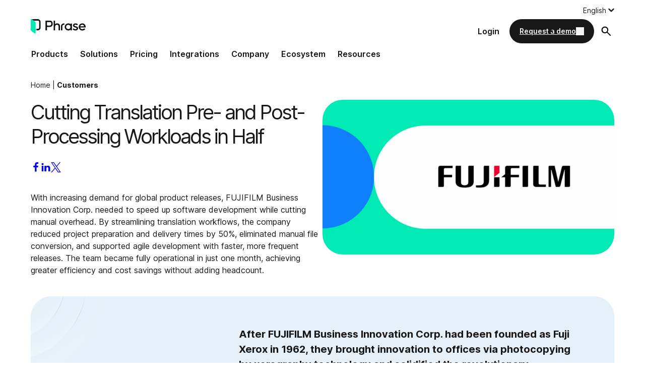

--- FILE ---
content_type: text/html; charset=UTF-8
request_url: https://phrase.com/customers/fujifilm-business-innovation-corp/
body_size: 25437
content:
<!DOCTYPE html>
<html lang="en-US">
<head>
	<meta charset="UTF-8" />
	<meta name="viewport" content="width=device-width, initial-scale=1" />
<meta name='robots' content='index, follow, max-image-preview:large, max-snippet:-1, max-video-preview:-1' />
	<style>img:is([sizes="auto" i], [sizes^="auto," i]) { contain-intrinsic-size: 3000px 1500px }</style>
	<link rel="alternate" hreflang="en" href="https://phrase.com/customers/fujifilm-business-innovation-corp/" />
<link rel="alternate" hreflang="de" href="https://phrase.com/de/customers/fujifilm-business-innovation-corp/" />
<link rel="alternate" hreflang="fr" href="https://phrase.com/fr/customers/fujifilm-business-innovation-corp/" />
<link rel="alternate" hreflang="es" href="https://phrase.com/es/customers/fujifilm-business-innovation-corp/" />
<link rel="alternate" hreflang="ja" href="https://phrase.com/ja/customers/fujifilm-business-innovation-corp/" />
<link rel="alternate" hreflang="zh" href="https://phrase.com/zh/customers/fujifilm-business-innovation-corp/" />
<link rel="alternate" hreflang="x-default" href="https://phrase.com/customers/fujifilm-business-innovation-corp/" />

	<!-- This site is optimized with the Yoast SEO Premium plugin v26.7 (Yoast SEO v26.7) - https://yoast.com/wordpress/plugins/seo/ -->
	<meta name="description" content="Learn how FUJIFILM Business Innovation Corp. eliminated the need for extensive translation editing with our complete localization solution." />
	<link rel="canonical" href="https://phrase.com/customers/fujifilm-business-innovation-corp/" />
	<meta property="og:locale" content="en_US" />
	<meta property="og:type" content="article" />
	<meta property="og:title" content="Cutting Translation Pre- and Post-Processing Workloads in Half" />
	<meta property="og:description" content="Learn how FUJIFILM Business Innovation Corp. eliminated the need for extensive translation editing with our complete localization solution." />
	<meta property="og:url" content="https://phrase.com/customers/fujifilm-business-innovation-corp/" />
	<meta property="og:site_name" content="Phrase" />
	<meta property="article:publisher" content="https://www.facebook.com/PhrasePlatform/" />
	<meta property="article:modified_time" content="2025-09-30T08:01:46+00:00" />
	<meta property="og:image" content="https://phrase.com/wp-content/uploads/2023/04/CaseStudy_Feature_Fujifilm.jpg" />
	<meta property="og:image:width" content="1700" />
	<meta property="og:image:height" content="900" />
	<meta property="og:image:type" content="image/jpeg" />
	<meta name="twitter:card" content="summary_large_image" />
	<meta name="twitter:site" content="@PhrasePlatform" />
	<script type="application/ld+json" class="yoast-schema-graph">{"@context":"https://schema.org","@graph":[{"@type":"WebPage","@id":"https://phrase.com/customers/fujifilm-business-innovation-corp/","url":"https://phrase.com/customers/fujifilm-business-innovation-corp/","name":"Fujifilm Business Innovation Corp. Case Study | Phrase","isPartOf":{"@id":"https://phrase.com/#website"},"primaryImageOfPage":{"@id":"https://phrase.com/customers/fujifilm-business-innovation-corp/#primaryimage"},"image":{"@id":"https://phrase.com/customers/fujifilm-business-innovation-corp/#primaryimage"},"thumbnailUrl":"https://phrase.com/wp-content/uploads/2023/04/CaseStudy_Feature_Fujifilm.jpg","datePublished":"2022-09-23T09:16:00+00:00","dateModified":"2025-09-30T08:01:46+00:00","description":"Learn how FUJIFILM Business Innovation Corp. eliminated the need for extensive translation editing with our complete localization solution.","breadcrumb":{"@id":"https://phrase.com/customers/fujifilm-business-innovation-corp/#breadcrumb"},"inLanguage":"en-US","potentialAction":[{"@type":"ReadAction","target":["https://phrase.com/customers/fujifilm-business-innovation-corp/"]}]},{"@type":"ImageObject","inLanguage":"en-US","@id":"https://phrase.com/customers/fujifilm-business-innovation-corp/#primaryimage","url":"https://phrase.com/wp-content/uploads/2023/04/CaseStudy_Feature_Fujifilm.jpg","contentUrl":"https://phrase.com/wp-content/uploads/2023/04/CaseStudy_Feature_Fujifilm.jpg","width":1700,"height":900,"caption":"Case study featured image Fujifilm | Phrase"},{"@type":"BreadcrumbList","@id":"https://phrase.com/customers/fujifilm-business-innovation-corp/#breadcrumb","itemListElement":[{"@type":"ListItem","position":1,"name":"Home","item":"https://phrase.com/"},{"@type":"ListItem","position":2,"name":"Customers","item":"https://phrase.com/customers/"},{"@type":"ListItem","position":3,"name":"Cutting Translation Pre- and Post-Processing Workloads in Half"}]},{"@type":"WebSite","@id":"https://phrase.com/#website","url":"https://phrase.com/","name":"Phrase","description":"Localization and translation software","publisher":{"@id":"https://phrase.com/#organization"},"potentialAction":[{"@type":"SearchAction","target":{"@type":"EntryPoint","urlTemplate":"https://phrase.com/?s={search_term_string}"},"query-input":{"@type":"PropertyValueSpecification","valueRequired":true,"valueName":"search_term_string"}}],"inLanguage":"en-US"},{"@type":"Organization","@id":"https://phrase.com/#organization","name":"Phrase","url":"https://phrase.com/","logo":{"@type":"ImageObject","inLanguage":"en-US","@id":"https://phrase.com/#/schema/logo/image/","url":"https://phrase.com/wp-content/uploads/2023/03/phrase_logo_symbol_default_black.png","contentUrl":"https://phrase.com/wp-content/uploads/2023/03/phrase_logo_symbol_default_black.png","width":138,"height":200,"caption":"Phrase"},"image":{"@id":"https://phrase.com/#/schema/logo/image/"},"sameAs":["https://www.facebook.com/PhrasePlatform/","https://x.com/PhrasePlatform","https://www.youtube.com/@phraseplatform","https://www.linkedin.com/company/phraseplatform","https://www.instagram.com/phrase_platform/"],"description":"A world leader in translation technology. Phrase automates, manages, and translates content for deeper customer connections and faster business growth.","legalName":"Phrase a.s","foundingDate":"2012-04-01","numberOfEmployees":{"@type":"QuantitativeValue","minValue":"201","maxValue":"500"}}]}</script>
	<!-- / Yoast SEO Premium plugin. -->


<title>Fujifilm Business Innovation Corp. Case Study | Phrase</title>
<link rel='dns-prefetch' href='//www.googletagmanager.com' />
<link rel='preconnect' href='https://cookie-cdn.cookiepro.com' />
<link rel='preconnect' href='https://oxaewmwfp6.kameleoon.io' />
<link rel='preload' href='/wp-content/themes/phrase/assets/fonts/inter-latin-oblique-0deg-10deg-200-700.woff2' as='font' type='font/woff2' crossorigin />
<link rel='preload' href='/wp-content/themes/phrase/dist/app-refresh.css?ver=1768311530' as='style' />
<link rel='preload' href='/wp-content/plugins/phrase-com-blocks/assets/dist/vendor/glide.js?ver=db31731bc74ca36c0c61' as='script' />
<link rel='preload' href='/wp-content/plugins/phrase-com-blocks/assets/dist/blocks/testimonials-block-view.js?ver=1110c0249ece1934e885' as='script' />
<link rel='preload' href='/wp-content/plugins/sitepress-multilingual-cms/res/js/cookies/language-cookie.js?ver=486900' as='script' />
<link rel='preload' href='/wp-content/themes/phrase/dist/app-refresh.js?ver=1768311530' as='script' />
<script type="text/javascript">
// Duration in milliseconds to wait while the Kameleoon application file is loaded
var kameleoonLoadingTimeout = 1000;
window.kameleoonQueue = window.kameleoonQueue || [];
window.kameleoonStartLoadTime = new Date().getTime();
if (! document.getElementById("kameleoonLoadingStyleSheet") && ! window.kameleoonDisplayPageTimeOut) {
	var kameleoonS = document.getElementsByTagName("script")[0];
	var kameleoonCc = "* { visibility: hidden !important; background-image: none !important; }";
	var kameleoonStn = document.createElement("style");
	kameleoonStn.type = "text/css";
	kameleoonStn.id = "kameleoonLoadingStyleSheet";
	if (kameleoonStn.styleSheet) {
		kameleoonStn.styleSheet.cssText = kameleoonCc;
	} else {
		kameleoonStn.appendChild(document.createTextNode(kameleoonCc));
	}
	kameleoonS.parentNode.insertBefore(kameleoonStn, kameleoonS);
	window.kameleoonDisplayPage = function(fromEngine) {
		if (!fromEngine) {
			window.kameleoonTimeout = true;
		}
		if (kameleoonStn.parentNode) {
			kameleoonStn.parentNode.removeChild(kameleoonStn);
		}
	};
	window.kameleoonDisplayPageTimeOut = window.setTimeout(window.kameleoonDisplayPage, kameleoonLoadingTimeout);
}
</script>
<script type="text/javascript" src="//oxaewmwfp6.kameleoon.io/engine.js" async="true" fetchpriority="high"></script>
	<style id='wp-block-post-title-inline-css'>
.wp-block-post-title{box-sizing:border-box;word-break:break-word}.wp-block-post-title :where(a){display:inline-block;font-family:inherit;font-size:inherit;font-style:inherit;font-weight:inherit;letter-spacing:inherit;line-height:inherit;text-decoration:inherit}
</style>
<style id='wp-block-post-excerpt-inline-css'>
:where(.wp-block-post-excerpt){box-sizing:border-box;margin-bottom:var(--wp--style--block-gap);margin-top:var(--wp--style--block-gap)}.wp-block-post-excerpt__excerpt{margin-bottom:0;margin-top:0}.wp-block-post-excerpt__more-text{margin-bottom:0;margin-top:var(--wp--style--block-gap)}.wp-block-post-excerpt__more-link{display:inline-block}
</style>
<style id='wp-block-columns-inline-css'>
.wp-block-columns{align-items:normal!important;box-sizing:border-box;display:flex;flex-wrap:wrap!important}@media (min-width:782px){.wp-block-columns{flex-wrap:nowrap!important}}.wp-block-columns.are-vertically-aligned-top{align-items:flex-start}.wp-block-columns.are-vertically-aligned-center{align-items:center}.wp-block-columns.are-vertically-aligned-bottom{align-items:flex-end}@media (max-width:781px){.wp-block-columns:not(.is-not-stacked-on-mobile)>.wp-block-column{flex-basis:100%!important}}@media (min-width:782px){.wp-block-columns:not(.is-not-stacked-on-mobile)>.wp-block-column{flex-basis:0;flex-grow:1}.wp-block-columns:not(.is-not-stacked-on-mobile)>.wp-block-column[style*=flex-basis]{flex-grow:0}}.wp-block-columns.is-not-stacked-on-mobile{flex-wrap:nowrap!important}.wp-block-columns.is-not-stacked-on-mobile>.wp-block-column{flex-basis:0;flex-grow:1}.wp-block-columns.is-not-stacked-on-mobile>.wp-block-column[style*=flex-basis]{flex-grow:0}:where(.wp-block-columns){margin-bottom:1.75em}:where(.wp-block-columns.has-background){padding:1.25em 2.375em}.wp-block-column{flex-grow:1;min-width:0;overflow-wrap:break-word;word-break:break-word}.wp-block-column.is-vertically-aligned-top{align-self:flex-start}.wp-block-column.is-vertically-aligned-center{align-self:center}.wp-block-column.is-vertically-aligned-bottom{align-self:flex-end}.wp-block-column.is-vertically-aligned-stretch{align-self:stretch}.wp-block-column.is-vertically-aligned-bottom,.wp-block-column.is-vertically-aligned-center,.wp-block-column.is-vertically-aligned-top{width:100%}
</style>
<style id='wp-block-image-inline-css'>
.wp-block-image>a,.wp-block-image>figure>a{display:inline-block}.wp-block-image img{box-sizing:border-box;height:auto;max-width:100%;vertical-align:bottom}@media not (prefers-reduced-motion){.wp-block-image img.hide{visibility:hidden}.wp-block-image img.show{animation:show-content-image .4s}}.wp-block-image[style*=border-radius] img,.wp-block-image[style*=border-radius]>a{border-radius:inherit}.wp-block-image.has-custom-border img{box-sizing:border-box}.wp-block-image.aligncenter{text-align:center}.wp-block-image.alignfull>a,.wp-block-image.alignwide>a{width:100%}.wp-block-image.alignfull img,.wp-block-image.alignwide img{height:auto;width:100%}.wp-block-image .aligncenter,.wp-block-image .alignleft,.wp-block-image .alignright,.wp-block-image.aligncenter,.wp-block-image.alignleft,.wp-block-image.alignright{display:table}.wp-block-image .aligncenter>figcaption,.wp-block-image .alignleft>figcaption,.wp-block-image .alignright>figcaption,.wp-block-image.aligncenter>figcaption,.wp-block-image.alignleft>figcaption,.wp-block-image.alignright>figcaption{caption-side:bottom;display:table-caption}.wp-block-image .alignleft{float:left;margin:.5em 1em .5em 0}.wp-block-image .alignright{float:right;margin:.5em 0 .5em 1em}.wp-block-image .aligncenter{margin-left:auto;margin-right:auto}.wp-block-image :where(figcaption){margin-bottom:1em;margin-top:.5em}.wp-block-image.is-style-circle-mask img{border-radius:9999px}@supports ((-webkit-mask-image:none) or (mask-image:none)) or (-webkit-mask-image:none){.wp-block-image.is-style-circle-mask img{border-radius:0;-webkit-mask-image:url('data:image/svg+xml;utf8,<svg viewBox="0 0 100 100" xmlns="http://www.w3.org/2000/svg"><circle cx="50" cy="50" r="50"/></svg>');mask-image:url('data:image/svg+xml;utf8,<svg viewBox="0 0 100 100" xmlns="http://www.w3.org/2000/svg"><circle cx="50" cy="50" r="50"/></svg>');mask-mode:alpha;-webkit-mask-position:center;mask-position:center;-webkit-mask-repeat:no-repeat;mask-repeat:no-repeat;-webkit-mask-size:contain;mask-size:contain}}:root :where(.wp-block-image.is-style-rounded img,.wp-block-image .is-style-rounded img){border-radius:9999px}.wp-block-image figure{margin:0}.wp-lightbox-container{display:flex;flex-direction:column;position:relative}.wp-lightbox-container img{cursor:zoom-in}.wp-lightbox-container img:hover+button{opacity:1}.wp-lightbox-container button{align-items:center;-webkit-backdrop-filter:blur(16px) saturate(180%);backdrop-filter:blur(16px) saturate(180%);background-color:#5a5a5a40;border:none;border-radius:4px;cursor:zoom-in;display:flex;height:20px;justify-content:center;opacity:0;padding:0;position:absolute;right:16px;text-align:center;top:16px;width:20px;z-index:100}@media not (prefers-reduced-motion){.wp-lightbox-container button{transition:opacity .2s ease}}.wp-lightbox-container button:focus-visible{outline:3px auto #5a5a5a40;outline:3px auto -webkit-focus-ring-color;outline-offset:3px}.wp-lightbox-container button:hover{cursor:pointer;opacity:1}.wp-lightbox-container button:focus{opacity:1}.wp-lightbox-container button:focus,.wp-lightbox-container button:hover,.wp-lightbox-container button:not(:hover):not(:active):not(.has-background){background-color:#5a5a5a40;border:none}.wp-lightbox-overlay{box-sizing:border-box;cursor:zoom-out;height:100vh;left:0;overflow:hidden;position:fixed;top:0;visibility:hidden;width:100%;z-index:100000}.wp-lightbox-overlay .close-button{align-items:center;cursor:pointer;display:flex;justify-content:center;min-height:40px;min-width:40px;padding:0;position:absolute;right:calc(env(safe-area-inset-right) + 16px);top:calc(env(safe-area-inset-top) + 16px);z-index:5000000}.wp-lightbox-overlay .close-button:focus,.wp-lightbox-overlay .close-button:hover,.wp-lightbox-overlay .close-button:not(:hover):not(:active):not(.has-background){background:none;border:none}.wp-lightbox-overlay .lightbox-image-container{height:var(--wp--lightbox-container-height);left:50%;overflow:hidden;position:absolute;top:50%;transform:translate(-50%,-50%);transform-origin:top left;width:var(--wp--lightbox-container-width);z-index:9999999999}.wp-lightbox-overlay .wp-block-image{align-items:center;box-sizing:border-box;display:flex;height:100%;justify-content:center;margin:0;position:relative;transform-origin:0 0;width:100%;z-index:3000000}.wp-lightbox-overlay .wp-block-image img{height:var(--wp--lightbox-image-height);min-height:var(--wp--lightbox-image-height);min-width:var(--wp--lightbox-image-width);width:var(--wp--lightbox-image-width)}.wp-lightbox-overlay .wp-block-image figcaption{display:none}.wp-lightbox-overlay button{background:none;border:none}.wp-lightbox-overlay .scrim{background-color:#fff;height:100%;opacity:.9;position:absolute;width:100%;z-index:2000000}.wp-lightbox-overlay.active{visibility:visible}@media not (prefers-reduced-motion){.wp-lightbox-overlay.active{animation:turn-on-visibility .25s both}.wp-lightbox-overlay.active img{animation:turn-on-visibility .35s both}.wp-lightbox-overlay.show-closing-animation:not(.active){animation:turn-off-visibility .35s both}.wp-lightbox-overlay.show-closing-animation:not(.active) img{animation:turn-off-visibility .25s both}.wp-lightbox-overlay.zoom.active{animation:none;opacity:1;visibility:visible}.wp-lightbox-overlay.zoom.active .lightbox-image-container{animation:lightbox-zoom-in .4s}.wp-lightbox-overlay.zoom.active .lightbox-image-container img{animation:none}.wp-lightbox-overlay.zoom.active .scrim{animation:turn-on-visibility .4s forwards}.wp-lightbox-overlay.zoom.show-closing-animation:not(.active){animation:none}.wp-lightbox-overlay.zoom.show-closing-animation:not(.active) .lightbox-image-container{animation:lightbox-zoom-out .4s}.wp-lightbox-overlay.zoom.show-closing-animation:not(.active) .lightbox-image-container img{animation:none}.wp-lightbox-overlay.zoom.show-closing-animation:not(.active) .scrim{animation:turn-off-visibility .4s forwards}}@keyframes show-content-image{0%{visibility:hidden}99%{visibility:hidden}to{visibility:visible}}@keyframes turn-on-visibility{0%{opacity:0}to{opacity:1}}@keyframes turn-off-visibility{0%{opacity:1;visibility:visible}99%{opacity:0;visibility:visible}to{opacity:0;visibility:hidden}}@keyframes lightbox-zoom-in{0%{transform:translate(calc((-100vw + var(--wp--lightbox-scrollbar-width))/2 + var(--wp--lightbox-initial-left-position)),calc(-50vh + var(--wp--lightbox-initial-top-position))) scale(var(--wp--lightbox-scale))}to{transform:translate(-50%,-50%) scale(1)}}@keyframes lightbox-zoom-out{0%{transform:translate(-50%,-50%) scale(1);visibility:visible}99%{visibility:visible}to{transform:translate(calc((-100vw + var(--wp--lightbox-scrollbar-width))/2 + var(--wp--lightbox-initial-left-position)),calc(-50vh + var(--wp--lightbox-initial-top-position))) scale(var(--wp--lightbox-scale));visibility:hidden}}
</style>
<style id='wp-block-paragraph-inline-css'>
.is-small-text{font-size:.875em}.is-regular-text{font-size:1em}.is-large-text{font-size:2.25em}.is-larger-text{font-size:3em}.has-drop-cap:not(:focus):first-letter{float:left;font-size:8.4em;font-style:normal;font-weight:100;line-height:.68;margin:.05em .1em 0 0;text-transform:uppercase}body.rtl .has-drop-cap:not(:focus):first-letter{float:none;margin-left:.1em}p.has-drop-cap.has-background{overflow:hidden}:root :where(p.has-background){padding:1.25em 2.375em}:where(p.has-text-color:not(.has-link-color)) a{color:inherit}p.has-text-align-left[style*="writing-mode:vertical-lr"],p.has-text-align-right[style*="writing-mode:vertical-rl"]{rotate:180deg}
</style>
<style id='wp-block-group-inline-css'>
.wp-block-group{box-sizing:border-box}:where(.wp-block-group.wp-block-group-is-layout-constrained){position:relative}
</style>
<style id='wp-block-spacer-inline-css'>
.wp-block-spacer{clear:both}
</style>
<style id='wp-block-quote-inline-css'>
.wp-block-quote{box-sizing:border-box;overflow-wrap:break-word}.wp-block-quote.is-large:where(:not(.is-style-plain)),.wp-block-quote.is-style-large:where(:not(.is-style-plain)){margin-bottom:1em;padding:0 1em}.wp-block-quote.is-large:where(:not(.is-style-plain)) p,.wp-block-quote.is-style-large:where(:not(.is-style-plain)) p{font-size:1.5em;font-style:italic;line-height:1.6}.wp-block-quote.is-large:where(:not(.is-style-plain)) cite,.wp-block-quote.is-large:where(:not(.is-style-plain)) footer,.wp-block-quote.is-style-large:where(:not(.is-style-plain)) cite,.wp-block-quote.is-style-large:where(:not(.is-style-plain)) footer{font-size:1.125em;text-align:right}.wp-block-quote>cite{display:block}
</style>
<style id='wp-block-heading-inline-css'>
h1.has-background,h2.has-background,h3.has-background,h4.has-background,h5.has-background,h6.has-background{padding:1.25em 2.375em}h1.has-text-align-left[style*=writing-mode]:where([style*=vertical-lr]),h1.has-text-align-right[style*=writing-mode]:where([style*=vertical-rl]),h2.has-text-align-left[style*=writing-mode]:where([style*=vertical-lr]),h2.has-text-align-right[style*=writing-mode]:where([style*=vertical-rl]),h3.has-text-align-left[style*=writing-mode]:where([style*=vertical-lr]),h3.has-text-align-right[style*=writing-mode]:where([style*=vertical-rl]),h4.has-text-align-left[style*=writing-mode]:where([style*=vertical-lr]),h4.has-text-align-right[style*=writing-mode]:where([style*=vertical-rl]),h5.has-text-align-left[style*=writing-mode]:where([style*=vertical-lr]),h5.has-text-align-right[style*=writing-mode]:where([style*=vertical-rl]),h6.has-text-align-left[style*=writing-mode]:where([style*=vertical-lr]),h6.has-text-align-right[style*=writing-mode]:where([style*=vertical-rl]){rotate:180deg}
</style>
<style id='wp-block-button-inline-css'>
.wp-block-button__link{align-content:center;box-sizing:border-box;cursor:pointer;display:inline-block;height:100%;text-align:center;word-break:break-word}.wp-block-button__link.aligncenter{text-align:center}.wp-block-button__link.alignright{text-align:right}:where(.wp-block-button__link){border-radius:9999px;box-shadow:none;padding:calc(.667em + 2px) calc(1.333em + 2px);text-decoration:none}.wp-block-button[style*=text-decoration] .wp-block-button__link{text-decoration:inherit}.wp-block-buttons>.wp-block-button.has-custom-width{max-width:none}.wp-block-buttons>.wp-block-button.has-custom-width .wp-block-button__link{width:100%}.wp-block-buttons>.wp-block-button.has-custom-font-size .wp-block-button__link{font-size:inherit}.wp-block-buttons>.wp-block-button.wp-block-button__width-25{width:calc(25% - var(--wp--style--block-gap, .5em)*.75)}.wp-block-buttons>.wp-block-button.wp-block-button__width-50{width:calc(50% - var(--wp--style--block-gap, .5em)*.5)}.wp-block-buttons>.wp-block-button.wp-block-button__width-75{width:calc(75% - var(--wp--style--block-gap, .5em)*.25)}.wp-block-buttons>.wp-block-button.wp-block-button__width-100{flex-basis:100%;width:100%}.wp-block-buttons.is-vertical>.wp-block-button.wp-block-button__width-25{width:25%}.wp-block-buttons.is-vertical>.wp-block-button.wp-block-button__width-50{width:50%}.wp-block-buttons.is-vertical>.wp-block-button.wp-block-button__width-75{width:75%}.wp-block-button.is-style-squared,.wp-block-button__link.wp-block-button.is-style-squared{border-radius:0}.wp-block-button.no-border-radius,.wp-block-button__link.no-border-radius{border-radius:0!important}:root :where(.wp-block-button .wp-block-button__link.is-style-outline),:root :where(.wp-block-button.is-style-outline>.wp-block-button__link){border:2px solid;padding:.667em 1.333em}:root :where(.wp-block-button .wp-block-button__link.is-style-outline:not(.has-text-color)),:root :where(.wp-block-button.is-style-outline>.wp-block-button__link:not(.has-text-color)){color:currentColor}:root :where(.wp-block-button .wp-block-button__link.is-style-outline:not(.has-background)),:root :where(.wp-block-button.is-style-outline>.wp-block-button__link:not(.has-background)){background-color:initial;background-image:none}
</style>
<style id='wp-block-buttons-inline-css'>
.wp-block-buttons{box-sizing:border-box}.wp-block-buttons.is-vertical{flex-direction:column}.wp-block-buttons.is-vertical>.wp-block-button:last-child{margin-bottom:0}.wp-block-buttons>.wp-block-button{display:inline-block;margin:0}.wp-block-buttons.is-content-justification-left{justify-content:flex-start}.wp-block-buttons.is-content-justification-left.is-vertical{align-items:flex-start}.wp-block-buttons.is-content-justification-center{justify-content:center}.wp-block-buttons.is-content-justification-center.is-vertical{align-items:center}.wp-block-buttons.is-content-justification-right{justify-content:flex-end}.wp-block-buttons.is-content-justification-right.is-vertical{align-items:flex-end}.wp-block-buttons.is-content-justification-space-between{justify-content:space-between}.wp-block-buttons.aligncenter{text-align:center}.wp-block-buttons:not(.is-content-justification-space-between,.is-content-justification-right,.is-content-justification-left,.is-content-justification-center) .wp-block-button.aligncenter{margin-left:auto;margin-right:auto;width:100%}.wp-block-buttons[style*=text-decoration] .wp-block-button,.wp-block-buttons[style*=text-decoration] .wp-block-button__link{text-decoration:inherit}.wp-block-buttons.has-custom-font-size .wp-block-button__link{font-size:inherit}.wp-block-buttons .wp-block-button__link{width:100%}.wp-block-button.aligncenter{text-align:center}
</style>
<style id='wp-block-post-content-inline-css'>
.wp-block-post-content{display:flow-root}
</style>
<style id='wp-block-library-inline-css'>
:root{--wp-admin-theme-color:#007cba;--wp-admin-theme-color--rgb:0,124,186;--wp-admin-theme-color-darker-10:#006ba1;--wp-admin-theme-color-darker-10--rgb:0,107,161;--wp-admin-theme-color-darker-20:#005a87;--wp-admin-theme-color-darker-20--rgb:0,90,135;--wp-admin-border-width-focus:2px;--wp-block-synced-color:#7a00df;--wp-block-synced-color--rgb:122,0,223;--wp-bound-block-color:var(--wp-block-synced-color)}@media (min-resolution:192dpi){:root{--wp-admin-border-width-focus:1.5px}}.wp-element-button{cursor:pointer}:root{--wp--preset--font-size--normal:16px;--wp--preset--font-size--huge:42px}:root .has-very-light-gray-background-color{background-color:#eee}:root .has-very-dark-gray-background-color{background-color:#313131}:root .has-very-light-gray-color{color:#eee}:root .has-very-dark-gray-color{color:#313131}:root .has-vivid-green-cyan-to-vivid-cyan-blue-gradient-background{background:linear-gradient(135deg,#00d084,#0693e3)}:root .has-purple-crush-gradient-background{background:linear-gradient(135deg,#34e2e4,#4721fb 50%,#ab1dfe)}:root .has-hazy-dawn-gradient-background{background:linear-gradient(135deg,#faaca8,#dad0ec)}:root .has-subdued-olive-gradient-background{background:linear-gradient(135deg,#fafae1,#67a671)}:root .has-atomic-cream-gradient-background{background:linear-gradient(135deg,#fdd79a,#004a59)}:root .has-nightshade-gradient-background{background:linear-gradient(135deg,#330968,#31cdcf)}:root .has-midnight-gradient-background{background:linear-gradient(135deg,#020381,#2874fc)}.has-regular-font-size{font-size:1em}.has-larger-font-size{font-size:2.625em}.has-normal-font-size{font-size:var(--wp--preset--font-size--normal)}.has-huge-font-size{font-size:var(--wp--preset--font-size--huge)}.has-text-align-center{text-align:center}.has-text-align-left{text-align:left}.has-text-align-right{text-align:right}#end-resizable-editor-section{display:none}.aligncenter{clear:both}.items-justified-left{justify-content:flex-start}.items-justified-center{justify-content:center}.items-justified-right{justify-content:flex-end}.items-justified-space-between{justify-content:space-between}.screen-reader-text{border:0;clip-path:inset(50%);height:1px;margin:-1px;overflow:hidden;padding:0;position:absolute;width:1px;word-wrap:normal!important}.screen-reader-text:focus{background-color:#ddd;clip-path:none;color:#444;display:block;font-size:1em;height:auto;left:5px;line-height:normal;padding:15px 23px 14px;text-decoration:none;top:5px;width:auto;z-index:100000}html :where(.has-border-color){border-style:solid}html :where([style*=border-top-color]){border-top-style:solid}html :where([style*=border-right-color]){border-right-style:solid}html :where([style*=border-bottom-color]){border-bottom-style:solid}html :where([style*=border-left-color]){border-left-style:solid}html :where([style*=border-width]){border-style:solid}html :where([style*=border-top-width]){border-top-style:solid}html :where([style*=border-right-width]){border-right-style:solid}html :where([style*=border-bottom-width]){border-bottom-style:solid}html :where([style*=border-left-width]){border-left-style:solid}html :where(img[class*=wp-image-]){height:auto;max-width:100%}:where(figure){margin:0 0 1em}html :where(.is-position-sticky){--wp-admin--admin-bar--position-offset:var(--wp-admin--admin-bar--height,0px)}@media screen and (max-width:600px){html :where(.is-position-sticky){--wp-admin--admin-bar--position-offset:0px}}
</style>
<style id='global-styles-inline-css'>
:root{--wp--preset--aspect-ratio--square: 1;--wp--preset--aspect-ratio--4-3: 4/3;--wp--preset--aspect-ratio--3-4: 3/4;--wp--preset--aspect-ratio--3-2: 3/2;--wp--preset--aspect-ratio--2-3: 2/3;--wp--preset--aspect-ratio--16-9: 16/9;--wp--preset--aspect-ratio--9-16: 9/16;--wp--preset--color--black: #181818;--wp--preset--color--cyan-bluish-gray: #abb8c3;--wp--preset--color--white: #ffffff;--wp--preset--color--pale-pink: #f78da7;--wp--preset--color--vivid-red: #cf2e2e;--wp--preset--color--luminous-vivid-orange: #ff6900;--wp--preset--color--luminous-vivid-amber: #fcb900;--wp--preset--color--light-green-cyan: #7bdcb5;--wp--preset--color--vivid-green-cyan: #00d084;--wp--preset--color--pale-cyan-blue: #8ed1fc;--wp--preset--color--vivid-cyan-blue: #0693e3;--wp--preset--color--vivid-purple: #9b51e0;--wp--preset--color--white-transparent: rgba(255,255,255,.9);--wp--preset--color--light-neutral: #fafafa;--wp--preset--color--light-grey: #f4f4f4;--wp--preset--color--grey-30: #dfdfdf;--wp--preset--color--phrase-green-30: #88FBE0;--wp--preset--color--phrase-green: #03eab3;--wp--preset--color--phrase-green-90: #0C4A3B;--wp--preset--color--green-10: #ebfffb;--wp--preset--color--green-80: #027361;--wp--preset--color--green-90: #0C4a3b;--wp--preset--color--blue-10: #e5f0f8;--wp--preset--color--blue-30: #93C4FB;--wp--preset--color--blue: #1080fc;--wp--preset--color--blue-70: #054899;--wp--preset--color--blue-80: #05173B;--wp--preset--color--blue-90: #0B2556;--wp--preset--color--indigo: #1A1192;--wp--preset--color--indigo-20: #C4CCF8;--wp--preset--color--indigo-30: #9197F7;--wp--preset--color--purple-20: #ecaae0;--wp--preset--color--purple-30: #F373DD;--wp--preset--color--purple: #881a74;--wp--preset--color--purple-80: #4A0B3E;--wp--preset--color--purple-90: #35051B;--wp--preset--color--red-30: #EF8677;--wp--preset--color--red: #e84831;--wp--preset--color--red-80: #2c100c;--wp--preset--color--red-90: #5C1509;--wp--preset--color--orange-20: #FDD39B;--wp--preset--color--orange: #FFB06F;--wp--preset--color--orange-90: #5D230E;--wp--preset--color--yellow-15: #FFF7B8;--wp--preset--color--yellow: #FFE300;--wp--preset--color--yellow-90: #3D3003;--wp--preset--color--transparent: rgba(255,255,255,0);--wp--preset--gradient--vivid-cyan-blue-to-vivid-purple: linear-gradient(135deg,rgba(6,147,227,1) 0%,rgb(155,81,224) 100%);--wp--preset--gradient--light-green-cyan-to-vivid-green-cyan: linear-gradient(135deg,rgb(122,220,180) 0%,rgb(0,208,130) 100%);--wp--preset--gradient--luminous-vivid-amber-to-luminous-vivid-orange: linear-gradient(135deg,rgba(252,185,0,1) 0%,rgba(255,105,0,1) 100%);--wp--preset--gradient--luminous-vivid-orange-to-vivid-red: linear-gradient(135deg,rgba(255,105,0,1) 0%,rgb(207,46,46) 100%);--wp--preset--gradient--very-light-gray-to-cyan-bluish-gray: linear-gradient(135deg,rgb(238,238,238) 0%,rgb(169,184,195) 100%);--wp--preset--gradient--cool-to-warm-spectrum: linear-gradient(135deg,rgb(74,234,220) 0%,rgb(151,120,209) 20%,rgb(207,42,186) 40%,rgb(238,44,130) 60%,rgb(251,105,98) 80%,rgb(254,248,76) 100%);--wp--preset--gradient--blush-light-purple: linear-gradient(135deg,rgb(255,206,236) 0%,rgb(152,150,240) 100%);--wp--preset--gradient--blush-bordeaux: linear-gradient(135deg,rgb(254,205,165) 0%,rgb(254,45,45) 50%,rgb(107,0,62) 100%);--wp--preset--gradient--luminous-dusk: linear-gradient(135deg,rgb(255,203,112) 0%,rgb(199,81,192) 50%,rgb(65,88,208) 100%);--wp--preset--gradient--pale-ocean: linear-gradient(135deg,rgb(255,245,203) 0%,rgb(182,227,212) 50%,rgb(51,167,181) 100%);--wp--preset--gradient--electric-grass: linear-gradient(135deg,rgb(202,248,128) 0%,rgb(113,206,126) 100%);--wp--preset--gradient--midnight: linear-gradient(135deg,rgb(2,3,129) 0%,rgb(40,116,252) 100%);--wp--preset--gradient--lightblue-to-transparent: linear-gradient( 93deg, rgba( 132, 184, 241, .1 ) 47.74%, rgba( 16, 128, 252, 0 ) 97.15% );--wp--preset--gradient--darkblue-to-transparent: linear-gradient(180deg, #000 1.19%, #112944 49.51%, rgba(255, 255, 255, 0.00) 98.84% );--wp--preset--gradient--grey-to-purple: linear-gradient( 47deg, rgba( 0, 0, 0, 0.35) 20%, rgba( 136, 26, 116, 1 ) 70% );--wp--preset--font-size--small: 0.875rem;--wp--preset--font-size--medium: 1rem;--wp--preset--font-size--large: 1.25rem;--wp--preset--font-size--x-large: clamp(25.014px, 1.563rem + ((1vw - 3.2px) * 1.675), 42px);--wp--preset--font-size--tiny: 0.625rem;--wp--preset--font-size--larger: 1.5rem;--wp--preset--font-size--extra-large: 2rem;--wp--preset--font-size--huge: 2.5rem;--wp--preset--font-size--extra-huge: 4rem;--wp--preset--font-size--gigantic: clamp( 4.6875rem, calc( 4.3625rem + 1.3vw ), 5.5rem );--wp--preset--font-family--inter: 'Inter';--wp--preset--spacing--20: 1.25rem;--wp--preset--spacing--30: 0.67rem;--wp--preset--spacing--40: clamp( 1.25rem, calc( 0.5rem + 2.5vw ), 2.5rem );--wp--preset--spacing--50: 1.5rem;--wp--preset--spacing--60: 2.25rem;--wp--preset--spacing--70: clamp(1.25rem, calc(0rem + 5vw), 4.375rem);--wp--preset--spacing--80: clamp( 2.5rem, calc( 1rem + 5vw ), 5rem );--wp--preset--spacing--8: 0.5rem;--wp--preset--spacing--10: 0.625rem;--wp--preset--spacing--16: 1rem;--wp--preset--spacing--24: 1.5rem;--wp--preset--spacing--32: 2rem;--wp--preset--spacing--45: clamp(1.25rem, calc(0.625rem + 2.5vw), 2.8125rem);--wp--preset--spacing--56: clamp( 2rem, calc( 1.1rem + 3vw ), 3.5rem );--wp--preset--spacing--110: clamp(1.25rem, calc(-1rem + 9vw), 6.875rem);--wp--preset--spacing--120: clamp( 1.25rem, calc( -2.5rem + 12.5vw ), 7.5rem );--wp--preset--shadow--natural: 6px 6px 9px rgba(0, 0, 0, 0.2);--wp--preset--shadow--deep: 12px 12px 50px rgba(0, 0, 0, 0.4);--wp--preset--shadow--sharp: 6px 6px 0px rgba(0, 0, 0, 0.2);--wp--preset--shadow--outlined: 6px 6px 0px -3px rgba(255, 255, 255, 1), 6px 6px rgba(0, 0, 0, 1);--wp--preset--shadow--crisp: 6px 6px 0px rgba(0, 0, 0, 1);--wp--custom--border-radius--small: 0.625rem;--wp--custom--border-radius--medium: 1.5rem;--wp--custom--border-radius--large: clamp( 1.5rem, calc( 0.9rem + 2vw ), 2.5rem );--wp--custom--border-radius--large-inner: 2rem;}.wp-block-buttons{--wp--preset--font-size--small: 0.875rem;--wp--preset--font-size--large: 1.25rem;}:root { --wp--style--global--content-size: 778px;--wp--style--global--wide-size: 1334px; }:where(body) { margin: 0; }.wp-site-blocks { padding-top: var(--wp--style--root--padding-top); padding-bottom: var(--wp--style--root--padding-bottom); }.has-global-padding { padding-right: var(--wp--style--root--padding-right); padding-left: var(--wp--style--root--padding-left); }.has-global-padding > .alignfull { margin-right: calc(var(--wp--style--root--padding-right) * -1); margin-left: calc(var(--wp--style--root--padding-left) * -1); }.has-global-padding :where(:not(.alignfull.is-layout-flow) > .has-global-padding:not(.wp-block-block, .alignfull)) { padding-right: 0; padding-left: 0; }.has-global-padding :where(:not(.alignfull.is-layout-flow) > .has-global-padding:not(.wp-block-block, .alignfull)) > .alignfull { margin-left: 0; margin-right: 0; }.wp-site-blocks > .alignleft { float: left; margin-right: 2em; }.wp-site-blocks > .alignright { float: right; margin-left: 2em; }.wp-site-blocks > .aligncenter { justify-content: center; margin-left: auto; margin-right: auto; }:where(.wp-site-blocks) > * { margin-block-start: var(--wp--preset--spacing--16); margin-block-end: 0; }:where(.wp-site-blocks) > :first-child { margin-block-start: 0; }:where(.wp-site-blocks) > :last-child { margin-block-end: 0; }:root { --wp--style--block-gap: var(--wp--preset--spacing--16); }:root :where(.is-layout-flow) > :first-child{margin-block-start: 0;}:root :where(.is-layout-flow) > :last-child{margin-block-end: 0;}:root :where(.is-layout-flow) > *{margin-block-start: var(--wp--preset--spacing--16);margin-block-end: 0;}:root :where(.is-layout-constrained) > :first-child{margin-block-start: 0;}:root :where(.is-layout-constrained) > :last-child{margin-block-end: 0;}:root :where(.is-layout-constrained) > *{margin-block-start: var(--wp--preset--spacing--16);margin-block-end: 0;}:root :where(.is-layout-flex){gap: var(--wp--preset--spacing--16);}:root :where(.is-layout-grid){gap: var(--wp--preset--spacing--16);}.is-layout-flow > .alignleft{float: left;margin-inline-start: 0;margin-inline-end: 2em;}.is-layout-flow > .alignright{float: right;margin-inline-start: 2em;margin-inline-end: 0;}.is-layout-flow > .aligncenter{margin-left: auto !important;margin-right: auto !important;}.is-layout-constrained > .alignleft{float: left;margin-inline-start: 0;margin-inline-end: 2em;}.is-layout-constrained > .alignright{float: right;margin-inline-start: 2em;margin-inline-end: 0;}.is-layout-constrained > .aligncenter{margin-left: auto !important;margin-right: auto !important;}.is-layout-constrained > :where(:not(.alignleft):not(.alignright):not(.alignfull)){max-width: var(--wp--style--global--content-size);margin-left: auto !important;margin-right: auto !important;}.is-layout-constrained > .alignwide{max-width: var(--wp--style--global--wide-size);}body .is-layout-flex{display: flex;}.is-layout-flex{flex-wrap: wrap;align-items: center;}.is-layout-flex > :is(*, div){margin: 0;}body .is-layout-grid{display: grid;}.is-layout-grid > :is(*, div){margin: 0;}body{background-color: var(--wp--preset--color--white);color: var(--wp--preset--color--black);font-family: var(--wp--preset--font-family--inter);font-size: var(--wp--preset--font-size--medium);font-style: normal;font-weight: 400;line-height: 1.5;--wp--style--root--padding-top: 0;--wp--style--root--padding-right: 53px;--wp--style--root--padding-bottom: 0;--wp--style--root--padding-left: 53px;}a:where(:not(.wp-element-button)){color: var(--wp--preset--color--blue);text-decoration: underline;}:root :where(a:where(:not(.wp-element-button)):hover){text-decoration: none;}:root :where(a:where(:not(.wp-element-button)):focus){text-decoration: none;}:root :where(a:where(:not(.wp-element-button)):active){text-decoration: none;}h1{font-size: var(--wp--preset--font-size--gigantic);font-weight: 400;letter-spacing: -0.1875rem;line-height: 1;}h2{font-size: var(--wp--preset--font-size--huge);font-weight: 400;line-height: 1.2;}h3{font-size: var(--wp--preset--font-size--extra-large);font-weight: 400;line-height: 1.25;}h4{font-size: var(--wp--preset--font-size--large);font-weight: 500;line-height: 1.2;}h5{font-size: var(--wp--preset--font-size--medium);font-weight: 600;line-height: 1.25;}h6{font-size: var(--wp--preset--font-size--tiny);font-weight: 700;line-height: 1.2;}:root :where(.wp-element-button, .wp-block-button__link){background-color: #32373c;border-width: 0;color: #fff;font-family: inherit;font-size: inherit;line-height: inherit;padding: calc(0.667em + 2px) calc(1.333em + 2px);text-decoration: none;}.has-black-color{color: var(--wp--preset--color--black) !important;}.has-cyan-bluish-gray-color{color: var(--wp--preset--color--cyan-bluish-gray) !important;}.has-white-color{color: var(--wp--preset--color--white) !important;}.has-pale-pink-color{color: var(--wp--preset--color--pale-pink) !important;}.has-vivid-red-color{color: var(--wp--preset--color--vivid-red) !important;}.has-luminous-vivid-orange-color{color: var(--wp--preset--color--luminous-vivid-orange) !important;}.has-luminous-vivid-amber-color{color: var(--wp--preset--color--luminous-vivid-amber) !important;}.has-light-green-cyan-color{color: var(--wp--preset--color--light-green-cyan) !important;}.has-vivid-green-cyan-color{color: var(--wp--preset--color--vivid-green-cyan) !important;}.has-pale-cyan-blue-color{color: var(--wp--preset--color--pale-cyan-blue) !important;}.has-vivid-cyan-blue-color{color: var(--wp--preset--color--vivid-cyan-blue) !important;}.has-vivid-purple-color{color: var(--wp--preset--color--vivid-purple) !important;}.has-white-transparent-color{color: var(--wp--preset--color--white-transparent) !important;}.has-light-neutral-color{color: var(--wp--preset--color--light-neutral) !important;}.has-light-grey-color{color: var(--wp--preset--color--light-grey) !important;}.has-grey-30-color{color: var(--wp--preset--color--grey-30) !important;}.has-phrase-green-30-color{color: var(--wp--preset--color--phrase-green-30) !important;}.has-phrase-green-color{color: var(--wp--preset--color--phrase-green) !important;}.has-phrase-green-90-color{color: var(--wp--preset--color--phrase-green-90) !important;}.has-green-10-color{color: var(--wp--preset--color--green-10) !important;}.has-green-80-color{color: var(--wp--preset--color--green-80) !important;}.has-green-90-color{color: var(--wp--preset--color--green-90) !important;}.has-blue-10-color{color: var(--wp--preset--color--blue-10) !important;}.has-blue-30-color{color: var(--wp--preset--color--blue-30) !important;}.has-blue-color{color: var(--wp--preset--color--blue) !important;}.has-blue-70-color{color: var(--wp--preset--color--blue-70) !important;}.has-blue-80-color{color: var(--wp--preset--color--blue-80) !important;}.has-blue-90-color{color: var(--wp--preset--color--blue-90) !important;}.has-indigo-color{color: var(--wp--preset--color--indigo) !important;}.has-indigo-20-color{color: var(--wp--preset--color--indigo-20) !important;}.has-indigo-30-color{color: var(--wp--preset--color--indigo-30) !important;}.has-purple-20-color{color: var(--wp--preset--color--purple-20) !important;}.has-purple-30-color{color: var(--wp--preset--color--purple-30) !important;}.has-purple-color{color: var(--wp--preset--color--purple) !important;}.has-purple-80-color{color: var(--wp--preset--color--purple-80) !important;}.has-purple-90-color{color: var(--wp--preset--color--purple-90) !important;}.has-red-30-color{color: var(--wp--preset--color--red-30) !important;}.has-red-color{color: var(--wp--preset--color--red) !important;}.has-red-80-color{color: var(--wp--preset--color--red-80) !important;}.has-red-90-color{color: var(--wp--preset--color--red-90) !important;}.has-orange-20-color{color: var(--wp--preset--color--orange-20) !important;}.has-orange-color{color: var(--wp--preset--color--orange) !important;}.has-orange-90-color{color: var(--wp--preset--color--orange-90) !important;}.has-yellow-15-color{color: var(--wp--preset--color--yellow-15) !important;}.has-yellow-color{color: var(--wp--preset--color--yellow) !important;}.has-yellow-90-color{color: var(--wp--preset--color--yellow-90) !important;}.has-transparent-color{color: var(--wp--preset--color--transparent) !important;}.has-black-background-color{background-color: var(--wp--preset--color--black) !important;}.has-cyan-bluish-gray-background-color{background-color: var(--wp--preset--color--cyan-bluish-gray) !important;}.has-white-background-color{background-color: var(--wp--preset--color--white) !important;}.has-pale-pink-background-color{background-color: var(--wp--preset--color--pale-pink) !important;}.has-vivid-red-background-color{background-color: var(--wp--preset--color--vivid-red) !important;}.has-luminous-vivid-orange-background-color{background-color: var(--wp--preset--color--luminous-vivid-orange) !important;}.has-luminous-vivid-amber-background-color{background-color: var(--wp--preset--color--luminous-vivid-amber) !important;}.has-light-green-cyan-background-color{background-color: var(--wp--preset--color--light-green-cyan) !important;}.has-vivid-green-cyan-background-color{background-color: var(--wp--preset--color--vivid-green-cyan) !important;}.has-pale-cyan-blue-background-color{background-color: var(--wp--preset--color--pale-cyan-blue) !important;}.has-vivid-cyan-blue-background-color{background-color: var(--wp--preset--color--vivid-cyan-blue) !important;}.has-vivid-purple-background-color{background-color: var(--wp--preset--color--vivid-purple) !important;}.has-white-transparent-background-color{background-color: var(--wp--preset--color--white-transparent) !important;}.has-light-neutral-background-color{background-color: var(--wp--preset--color--light-neutral) !important;}.has-light-grey-background-color{background-color: var(--wp--preset--color--light-grey) !important;}.has-grey-30-background-color{background-color: var(--wp--preset--color--grey-30) !important;}.has-phrase-green-30-background-color{background-color: var(--wp--preset--color--phrase-green-30) !important;}.has-phrase-green-background-color{background-color: var(--wp--preset--color--phrase-green) !important;}.has-phrase-green-90-background-color{background-color: var(--wp--preset--color--phrase-green-90) !important;}.has-green-10-background-color{background-color: var(--wp--preset--color--green-10) !important;}.has-green-80-background-color{background-color: var(--wp--preset--color--green-80) !important;}.has-green-90-background-color{background-color: var(--wp--preset--color--green-90) !important;}.has-blue-10-background-color{background-color: var(--wp--preset--color--blue-10) !important;}.has-blue-30-background-color{background-color: var(--wp--preset--color--blue-30) !important;}.has-blue-background-color{background-color: var(--wp--preset--color--blue) !important;}.has-blue-70-background-color{background-color: var(--wp--preset--color--blue-70) !important;}.has-blue-80-background-color{background-color: var(--wp--preset--color--blue-80) !important;}.has-blue-90-background-color{background-color: var(--wp--preset--color--blue-90) !important;}.has-indigo-background-color{background-color: var(--wp--preset--color--indigo) !important;}.has-indigo-20-background-color{background-color: var(--wp--preset--color--indigo-20) !important;}.has-indigo-30-background-color{background-color: var(--wp--preset--color--indigo-30) !important;}.has-purple-20-background-color{background-color: var(--wp--preset--color--purple-20) !important;}.has-purple-30-background-color{background-color: var(--wp--preset--color--purple-30) !important;}.has-purple-background-color{background-color: var(--wp--preset--color--purple) !important;}.has-purple-80-background-color{background-color: var(--wp--preset--color--purple-80) !important;}.has-purple-90-background-color{background-color: var(--wp--preset--color--purple-90) !important;}.has-red-30-background-color{background-color: var(--wp--preset--color--red-30) !important;}.has-red-background-color{background-color: var(--wp--preset--color--red) !important;}.has-red-80-background-color{background-color: var(--wp--preset--color--red-80) !important;}.has-red-90-background-color{background-color: var(--wp--preset--color--red-90) !important;}.has-orange-20-background-color{background-color: var(--wp--preset--color--orange-20) !important;}.has-orange-background-color{background-color: var(--wp--preset--color--orange) !important;}.has-orange-90-background-color{background-color: var(--wp--preset--color--orange-90) !important;}.has-yellow-15-background-color{background-color: var(--wp--preset--color--yellow-15) !important;}.has-yellow-background-color{background-color: var(--wp--preset--color--yellow) !important;}.has-yellow-90-background-color{background-color: var(--wp--preset--color--yellow-90) !important;}.has-transparent-background-color{background-color: var(--wp--preset--color--transparent) !important;}.has-black-border-color{border-color: var(--wp--preset--color--black) !important;}.has-cyan-bluish-gray-border-color{border-color: var(--wp--preset--color--cyan-bluish-gray) !important;}.has-white-border-color{border-color: var(--wp--preset--color--white) !important;}.has-pale-pink-border-color{border-color: var(--wp--preset--color--pale-pink) !important;}.has-vivid-red-border-color{border-color: var(--wp--preset--color--vivid-red) !important;}.has-luminous-vivid-orange-border-color{border-color: var(--wp--preset--color--luminous-vivid-orange) !important;}.has-luminous-vivid-amber-border-color{border-color: var(--wp--preset--color--luminous-vivid-amber) !important;}.has-light-green-cyan-border-color{border-color: var(--wp--preset--color--light-green-cyan) !important;}.has-vivid-green-cyan-border-color{border-color: var(--wp--preset--color--vivid-green-cyan) !important;}.has-pale-cyan-blue-border-color{border-color: var(--wp--preset--color--pale-cyan-blue) !important;}.has-vivid-cyan-blue-border-color{border-color: var(--wp--preset--color--vivid-cyan-blue) !important;}.has-vivid-purple-border-color{border-color: var(--wp--preset--color--vivid-purple) !important;}.has-white-transparent-border-color{border-color: var(--wp--preset--color--white-transparent) !important;}.has-light-neutral-border-color{border-color: var(--wp--preset--color--light-neutral) !important;}.has-light-grey-border-color{border-color: var(--wp--preset--color--light-grey) !important;}.has-grey-30-border-color{border-color: var(--wp--preset--color--grey-30) !important;}.has-phrase-green-30-border-color{border-color: var(--wp--preset--color--phrase-green-30) !important;}.has-phrase-green-border-color{border-color: var(--wp--preset--color--phrase-green) !important;}.has-phrase-green-90-border-color{border-color: var(--wp--preset--color--phrase-green-90) !important;}.has-green-10-border-color{border-color: var(--wp--preset--color--green-10) !important;}.has-green-80-border-color{border-color: var(--wp--preset--color--green-80) !important;}.has-green-90-border-color{border-color: var(--wp--preset--color--green-90) !important;}.has-blue-10-border-color{border-color: var(--wp--preset--color--blue-10) !important;}.has-blue-30-border-color{border-color: var(--wp--preset--color--blue-30) !important;}.has-blue-border-color{border-color: var(--wp--preset--color--blue) !important;}.has-blue-70-border-color{border-color: var(--wp--preset--color--blue-70) !important;}.has-blue-80-border-color{border-color: var(--wp--preset--color--blue-80) !important;}.has-blue-90-border-color{border-color: var(--wp--preset--color--blue-90) !important;}.has-indigo-border-color{border-color: var(--wp--preset--color--indigo) !important;}.has-indigo-20-border-color{border-color: var(--wp--preset--color--indigo-20) !important;}.has-indigo-30-border-color{border-color: var(--wp--preset--color--indigo-30) !important;}.has-purple-20-border-color{border-color: var(--wp--preset--color--purple-20) !important;}.has-purple-30-border-color{border-color: var(--wp--preset--color--purple-30) !important;}.has-purple-border-color{border-color: var(--wp--preset--color--purple) !important;}.has-purple-80-border-color{border-color: var(--wp--preset--color--purple-80) !important;}.has-purple-90-border-color{border-color: var(--wp--preset--color--purple-90) !important;}.has-red-30-border-color{border-color: var(--wp--preset--color--red-30) !important;}.has-red-border-color{border-color: var(--wp--preset--color--red) !important;}.has-red-80-border-color{border-color: var(--wp--preset--color--red-80) !important;}.has-red-90-border-color{border-color: var(--wp--preset--color--red-90) !important;}.has-orange-20-border-color{border-color: var(--wp--preset--color--orange-20) !important;}.has-orange-border-color{border-color: var(--wp--preset--color--orange) !important;}.has-orange-90-border-color{border-color: var(--wp--preset--color--orange-90) !important;}.has-yellow-15-border-color{border-color: var(--wp--preset--color--yellow-15) !important;}.has-yellow-border-color{border-color: var(--wp--preset--color--yellow) !important;}.has-yellow-90-border-color{border-color: var(--wp--preset--color--yellow-90) !important;}.has-transparent-border-color{border-color: var(--wp--preset--color--transparent) !important;}.has-vivid-cyan-blue-to-vivid-purple-gradient-background{background: var(--wp--preset--gradient--vivid-cyan-blue-to-vivid-purple) !important;}.has-light-green-cyan-to-vivid-green-cyan-gradient-background{background: var(--wp--preset--gradient--light-green-cyan-to-vivid-green-cyan) !important;}.has-luminous-vivid-amber-to-luminous-vivid-orange-gradient-background{background: var(--wp--preset--gradient--luminous-vivid-amber-to-luminous-vivid-orange) !important;}.has-luminous-vivid-orange-to-vivid-red-gradient-background{background: var(--wp--preset--gradient--luminous-vivid-orange-to-vivid-red) !important;}.has-very-light-gray-to-cyan-bluish-gray-gradient-background{background: var(--wp--preset--gradient--very-light-gray-to-cyan-bluish-gray) !important;}.has-cool-to-warm-spectrum-gradient-background{background: var(--wp--preset--gradient--cool-to-warm-spectrum) !important;}.has-blush-light-purple-gradient-background{background: var(--wp--preset--gradient--blush-light-purple) !important;}.has-blush-bordeaux-gradient-background{background: var(--wp--preset--gradient--blush-bordeaux) !important;}.has-luminous-dusk-gradient-background{background: var(--wp--preset--gradient--luminous-dusk) !important;}.has-pale-ocean-gradient-background{background: var(--wp--preset--gradient--pale-ocean) !important;}.has-electric-grass-gradient-background{background: var(--wp--preset--gradient--electric-grass) !important;}.has-midnight-gradient-background{background: var(--wp--preset--gradient--midnight) !important;}.has-lightblue-to-transparent-gradient-background{background: var(--wp--preset--gradient--lightblue-to-transparent) !important;}.has-darkblue-to-transparent-gradient-background{background: var(--wp--preset--gradient--darkblue-to-transparent) !important;}.has-grey-to-purple-gradient-background{background: var(--wp--preset--gradient--grey-to-purple) !important;}.has-small-font-size{font-size: var(--wp--preset--font-size--small) !important;}.has-medium-font-size{font-size: var(--wp--preset--font-size--medium) !important;}.has-large-font-size{font-size: var(--wp--preset--font-size--large) !important;}.has-x-large-font-size{font-size: var(--wp--preset--font-size--x-large) !important;}.has-tiny-font-size{font-size: var(--wp--preset--font-size--tiny) !important;}.has-larger-font-size{font-size: var(--wp--preset--font-size--larger) !important;}.has-extra-large-font-size{font-size: var(--wp--preset--font-size--extra-large) !important;}.has-huge-font-size{font-size: var(--wp--preset--font-size--huge) !important;}.has-extra-huge-font-size{font-size: var(--wp--preset--font-size--extra-huge) !important;}.has-gigantic-font-size{font-size: var(--wp--preset--font-size--gigantic) !important;}.has-inter-font-family{font-family: var(--wp--preset--font-family--inter) !important;}.wp-block-buttons.has-small-font-size{font-size: var(--wp--preset--font-size--small) !important;}.wp-block-buttons.has-large-font-size{font-size: var(--wp--preset--font-size--large) !important;}p.btn-group + p {
	margin-top: 16px;
}

p.btn-group[style*="text-align: center"] {
	justify-content: center;
}

.pxblock--badges.justify-content--center img {
	margin: 0 auto;
}

html:is([lang="ja"], [lang="zh-CN"] ) .pxblock--hero h1,
html:is([lang="ja"], [lang="zh-CN"] ) .pxblock--tertiary-hero h1 {
	word-break: keep-all;
	overflow-wrap: break-word;
}

html:is([lang="ja"], [lang="zh-CN"] ) .pxblock--hero h1,
html:is([lang="ja"], [lang="zh-CN"] ) .pxblock--tertiary-hero h1 {
	font-size: clamp(50px,7vw,60px);
}

html:is([lang="ja"], [lang="zh-CN"] ) .pxblock--hero h1.secondary,
html:is([lang="ja"], [lang="zh-CN"] ) .pxblock--tertiary-hero h1.secondary {
	font-size: clamp(32px,7vw,40px);
}

.btn:hover,
.wp-block-button .wp-block-button__link:hover {
	box-shadow: none !important;
}

.pxblock--text .wp-block-presto-player-reusable-edit {
	margin-bottom: 16px;
}

.hs-form-checkbox-display input[type="checkbox"] {
			float: left;
}

.hs-form-checkbox-display > span {
			display: block;
			margin-left: 20px;
}

.wp-block-phrase-com-video-cover__image, .wp-block-phrase-com-video-cover__video {
	opacity: 0;
}

.hbspt-form fieldset legend.hs-field-desc {
	font-size: 12px;
}

.nowrap {
	white-space: nowrap;
}

.wp-block-phrase-com-newsflash__image picture {
	display: contents;
}

@media (min-width: 1024px) {
    html:is([lang="zh-CN"]) .site-header__nav .nav-items > li.menu-item-has-children:before {
        width: 50px;
    }
}

.wp-block-phrase-com-masked-media-cover + .wp-block-group {
	z-index: 1;
}

.wp-block-wearerequired-tabs.is-style-left-aligned .wp-block-wearerequired-tabs__tab.is-active:before, .wp-block-wearerequired-tabs.is-style-left-aligned .wp-block-wearerequired-tabs__tab:hover:before, .wp-block-wearerequired-tabs.is-style-left-aligned .wp-block-wearerequired-tabs__tab[aria-selected=true]:before, .wp-block-wearerequired-tabs.is-style-left-aligned-shadow .wp-block-wearerequired-tabs__tab.is-active:before, .wp-block-wearerequired-tabs.is-style-left-aligned-shadow .wp-block-wearerequired-tabs__tab:hover:before, .wp-block-wearerequired-tabs.is-style-left-aligned-shadow .wp-block-wearerequired-tabs__tab[aria-selected=true]:before {
	max-width: 165px;
}

@media (min-width: 1024px) {
	.menu--no-max-width {
		max-width: none !important;
	}
}

.wp-block-group.is-style-header-hero {
	padding-bottom: var(--wp--preset--spacing--56) !important;
	padding-top: var(--wp--preset--spacing--80) !important;
}

.wp-block-group.is-style-header-hero:has(.yoast-breadcrumbs) {
		padding-top: var(--wp--preset--spacing--40) !important;
}

@media screen and ( max-width: 800px ) {
	.wp-block-phrase-com-masked-media-cover br {
		display: none;
	}
}

.wp-block-phrase-com-masked-media-cover__inner p:not(:has(br)),
.is-style-header-hero p:not(:has(br)) {
	max-width: 600px;
}

@media screen and (min-width: 800px) {
	.wp-block-phrase-com-newsflash--above-video-cover+.wp-block-phrase-com-video-cover {
		margin-block-start: 0 !important;
	}
}
:root :where(.wp-block-columns-is-layout-flow) > :first-child{margin-block-start: 0;}:root :where(.wp-block-columns-is-layout-flow) > :last-child{margin-block-end: 0;}:root :where(.wp-block-columns-is-layout-flow) > *{margin-block-start: var(--wp--preset--spacing--16);margin-block-end: 0;}:root :where(.wp-block-columns-is-layout-constrained) > :first-child{margin-block-start: 0;}:root :where(.wp-block-columns-is-layout-constrained) > :last-child{margin-block-end: 0;}:root :where(.wp-block-columns-is-layout-constrained) > *{margin-block-start: var(--wp--preset--spacing--16);margin-block-end: 0;}:root :where(.wp-block-columns-is-layout-flex){gap: var(--wp--preset--spacing--16);}:root :where(.wp-block-columns-is-layout-grid){gap: var(--wp--preset--spacing--16);}
:root :where(.wp-block-buttons-is-layout-flow) > :first-child{margin-block-start: 0;}:root :where(.wp-block-buttons-is-layout-flow) > :last-child{margin-block-end: 0;}:root :where(.wp-block-buttons-is-layout-flow) > *{margin-block-start: var(--wp--preset--spacing--8);margin-block-end: 0;}:root :where(.wp-block-buttons-is-layout-constrained) > :first-child{margin-block-start: 0;}:root :where(.wp-block-buttons-is-layout-constrained) > :last-child{margin-block-end: 0;}:root :where(.wp-block-buttons-is-layout-constrained) > *{margin-block-start: var(--wp--preset--spacing--8);margin-block-end: 0;}:root :where(.wp-block-buttons-is-layout-flex){gap: var(--wp--preset--spacing--8);}:root :where(.wp-block-buttons-is-layout-grid){gap: var(--wp--preset--spacing--8);}
</style>
<style id='core-block-supports-inline-css'>
.wp-container-core-columns-is-layout-28f84493{flex-wrap:nowrap;}.wp-container-core-column-is-layout-7db9d80f > .alignfull{margin-right:calc(0px * -1);margin-left:calc(0px * -1);}.wp-container-core-columns-is-layout-f5a44f5b{flex-wrap:nowrap;gap:2em var(--wp--preset--spacing--70);}.wp-elements-4997bf426dfffd0ecba1016b20d1995b a:where(:not(.wp-element-button)){color:var(--wp--preset--color--blue);}.wp-elements-f025a9ef6887a72f6045209af282ba71 a:where(:not(.wp-element-button)){color:var(--wp--preset--color--blue);}.wp-elements-8dfffe463c3c01bb7477259a1817cbf1 a:where(:not(.wp-element-button)){color:var(--wp--preset--color--blue);}.wp-container-core-group-is-layout-c1b4a390 > .alignfull{margin-right:calc(var(--wp--preset--spacing--56) * -1);}.wp-container-core-group-is-layout-12dd3699 > :where(:not(.alignleft):not(.alignright):not(.alignfull)){margin-left:0 !important;}.wp-elements-2ebcada9e0f4da495dca37c3db83c8b7 a:where(:not(.wp-element-button)){color:var(--wp--preset--color--black);}.wp-elements-834a11f5150f4a8549c270f0cd57ec8f a:where(:not(.wp-element-button)){color:var(--wp--preset--color--black);}.wp-container-core-buttons-is-layout-a89b3969{justify-content:center;}
</style>
<style id='wp-block-template-skip-link-inline-css'>

		.skip-link.screen-reader-text {
			border: 0;
			clip-path: inset(50%);
			height: 1px;
			margin: -1px;
			overflow: hidden;
			padding: 0;
			position: absolute !important;
			width: 1px;
			word-wrap: normal !important;
		}

		.skip-link.screen-reader-text:focus {
			background-color: #eee;
			clip-path: none;
			color: #444;
			display: block;
			font-size: 1em;
			height: auto;
			left: 5px;
			line-height: normal;
			padding: 15px 23px 14px;
			text-decoration: none;
			top: 5px;
			width: auto;
			z-index: 100000;
		}
</style>
<link rel='stylesheet' id='phrase-theme-css' href='https://phrase.com/wp-content/themes/phrase/dist/app-refresh.css?ver=1768311530' media='all' />
<style id='block-visibility-screen-size-styles-inline-css'>
/* Large screens (desktops, 992px and up) */
@media ( min-width: 992px ) {
	.block-visibility-hide-large-screen {
		display: none !important;
	}
}

/* Medium screens (tablets, between 768px and 992px) */
@media ( min-width: 768px ) and ( max-width: 991.98px ) {
	.block-visibility-hide-medium-screen {
		display: none !important;
	}
}

/* Small screens (mobile devices, less than 768px) */
@media ( max-width: 767.98px ) {
	.block-visibility-hide-small-screen {
		display: none !important;
	}
}
</style>
<script src="https://phrase.com/wp-content/plugins/phrase-com-blocks/assets/dist/blocks/testimonials-block-view.js?ver=1110c0249ece1934e885" id="phrase-com-testimonials-view-script-2-js" defer data-wp-strategy="defer"></script>
<script id="wpml-cookie-js-extra">
var wpml_cookies = {"wp-wpml_current_language":{"value":"en","expires":1,"path":"\/"}};
var wpml_cookies = {"wp-wpml_current_language":{"value":"en","expires":1,"path":"\/"}};
</script>
<script src="https://phrase.com/wp-content/plugins/sitepress-multilingual-cms/res/js/cookies/language-cookie.js?ver=486900" id="wpml-cookie-js" defer data-wp-strategy="defer"></script>
<script src="https://phrase.com/wp-content/themes/phrase/dist/app-refresh.js?ver=1768311530" id="main-refresh-js" defer data-wp-strategy="defer"></script>
<link rel="https://api.w.org/" href="https://phrase.com/wp-json/" /><link rel="alternate" title="JSON" type="application/json" href="https://phrase.com/wp-json/wp/v2/case-study/7772" />
<link rel="alternate" type="application/rss+xml" title="Podcast RSS feed" href="https://phrase.com/feed/podcasts" />

<style>.wp-block-gallery.is-cropped .blocks-gallery-item picture{height:100%;width:100%;}</style>
<!-- Google Tag Manager snippet added by Site Kit -->
<script>
			( function( w, d, s, l, i ) {
				w[l] = w[l] || [];
				w[l].push( {'gtm.start': new Date().getTime(), event: 'gtm.js'} );
				var f = d.getElementsByTagName( s )[0],
					j = d.createElement( s ), dl = l != 'dataLayer' ? '&l=' + l : '';
				j.async = true;
				j.src = 'https://www.googletagmanager.com/gtm.js?id=' + i + dl;
				f.parentNode.insertBefore( j, f );
			} )( window, document, 'script', 'dataLayer', 'GTM-K85N4R' );
			
</script>

<!-- End Google Tag Manager snippet added by Site Kit -->
<style class='wp-fonts-local'>
@font-face{font-family:Inter;font-style:oblique 0deg 10deg;font-weight:200 700;font-display:swap;src:url('https://phrase.com/wp-content/themes/phrase/assets/fonts/inter-cyrillic-ext-oblique-0deg-10deg-200-700.woff2') format('woff2');unicode-range:U+0460-052F, U+1C80-1C88, U+20B4, U+2DE0-2DFF, U+A640-A69F, U+FE2E-FE2F;}
@font-face{font-family:Inter;font-style:oblique 0deg 10deg;font-weight:200 700;font-display:swap;src:url('https://phrase.com/wp-content/themes/phrase/assets/fonts/inter-cyrillic-oblique-0deg-10deg-200-700.woff2') format('woff2');unicode-range:U+0301, U+0400-045F, U+0490-0491, U+04B0-04B1, U+2116;}
@font-face{font-family:Inter;font-style:oblique 0deg 10deg;font-weight:200 700;font-display:swap;src:url('https://phrase.com/wp-content/themes/phrase/assets/fonts/inter-greek-ext-oblique-0deg-10deg-200-700.woff2') format('woff2');unicode-range:U+1F00-1FFF;}
@font-face{font-family:Inter;font-style:oblique 0deg 10deg;font-weight:200 700;font-display:swap;src:url('https://phrase.com/wp-content/themes/phrase/assets/fonts/inter-greek-oblique-0deg-10deg-200-700.woff2') format('woff2');unicode-range:U+0370-03FF;}
@font-face{font-family:Inter;font-style:oblique 0deg 10deg;font-weight:200 700;font-display:swap;src:url('https://phrase.com/wp-content/themes/phrase/assets/fonts/inter-vietnamese-oblique-0deg-10deg-200-700.woff2') format('woff2');unicode-range:U+0102-0103, U+0110-0111, U+0128-0129, U+0168-0169, U+01A0-01A1, U+01AF-01B0, U+0300-0301, U+0303-0304, U+0308-0309, U+0323, U+0329, U+1EA0-1EF9, U+20AB;}
@font-face{font-family:Inter;font-style:oblique 0deg 10deg;font-weight:200 700;font-display:swap;src:url('https://phrase.com/wp-content/themes/phrase/assets/fonts/inter-latin-ext-oblique-0deg-10deg-200-700.woff2') format('woff2');unicode-range:U+0100-02AF, U+0304, U+0308, U+0329, U+1E00-1E9F, U+1EF2-1EFF, U+2020, U+20A0-20AB, U+20AD-20CF, U+2113, U+2C60-2C7F, U+A720-A7FF;}
@font-face{font-family:Inter;font-style:oblique 0deg 10deg;font-weight:200 700;font-display:swap;src:url('https://phrase.com/wp-content/themes/phrase/assets/fonts/inter-latin-oblique-0deg-10deg-200-700.woff2') format('woff2');unicode-range:U+0000-00FF, U+0131, U+0152-0153, U+02BB-02BC, U+02C6, U+02DA, U+02DC, U+0304, U+0308, U+0329, U+2000-206F, U+2074, U+20AC, U+2122, U+2191, U+2193, U+2212, U+2215, U+FEFF, U+FFFD;}
</style>
<link rel="icon" href="https://phrase.com/wp-content/uploads/2023/09/cropped-phrase-favicon-32x32.png" sizes="32x32" />
<link rel="icon" href="https://phrase.com/wp-content/uploads/2023/09/cropped-phrase-favicon-192x192.png" sizes="192x192" />
<link rel="apple-touch-icon" href="https://phrase.com/wp-content/uploads/2023/09/cropped-phrase-favicon-180x180.png" />
<meta name="msapplication-TileImage" content="https://phrase.com/wp-content/uploads/2023/09/cropped-phrase-favicon-270x270.png" />
</head>

<body class="wp-singular case-study-template case-study-template-case-study-refresh single single-case-study postid-7772 wp-embed-responsive wp-theme-phrase">
		<!-- Google Tag Manager (noscript) snippet added by Site Kit -->
		<noscript>
			<iframe src="https://www.googletagmanager.com/ns.html?id=GTM-K85N4R" height="0" width="0" style="display:none;visibility:hidden"></iframe>
		</noscript>
		<!-- End Google Tag Manager (noscript) snippet added by Site Kit -->
		
<div class="wp-site-blocks"><div class="wp-block-template-part--header wp-block-template-part"><header class="site-header">
	<div class="container site-header__nav-container">
		<nav class="site-header__nav">
						<a href="https://phrase.com" class="logo" aria-label="Phrase">
				<svg width="122" height="33" viewBox="0 0 122 33" fill="none" xmlns="http://www.w3.org/2000/svg"><path d="M45.573 11.641a2.75 2.75 0 0 1-2.747 2.747h-6.678V6.463h6.678a2.75 2.75 0 0 1 2.747 2.747v2.431Zm-2.747-8.354H33.3a.438.438 0 0 0-.438.438v21.141c0 .242.196.438.438.438h2.41a.438.438 0 0 0 .438-.438v-7.301h6.678a5.924 5.924 0 0 0 5.923-5.924v-2.43a5.924 5.924 0 0 0-5.923-5.924ZM69.84 25.304h-2.3a.438.438 0 0 1-.439-.438v-8.81a6.526 6.526 0 0 1 6.526-6.526h.62c.243 0 .439.196.439.438v2.3a.438.438 0 0 1-.438.438h-.62a3.35 3.35 0 0 0-3.35 3.35v8.81a.438.438 0 0 1-.438.438Zm21.197-.001h-2.3a.438.438 0 0 1-.438-.438V10.302c0-.242.196-.438.437-.438h2.3c.243 0 .44.196.44.438v14.563a.438.438 0 0 1-.44.439ZM58.943 9.529c-2.05 0-3.87.624-4.86 1.992V3.724a.438.438 0 0 0-.437-.438h-2.3a.438.438 0 0 0-.439.438v21.141c0 .242.196.438.438.438h2.3a.438.438 0 0 0 .439-.438v-7.709c0-2.728 1.747-4.537 4.08-4.537 2.096 0 3.7 1.287 3.7 3.852v8.394c0 .242.197.438.439.438h2.3a.438.438 0 0 0 .439-.438v-8.718c0-2.94-1.589-6.62-6.099-6.62Zm55.448 2.965c2.377 0 3.763 1.495 4.261 3.62h-8.739c.519-2.125 2.203-3.62 4.478-3.62Zm.172-2.965c-4.45 0-8.002 3.462-8.002 8.055s3.606 8.056 8.055 8.056c2.55 0 4.772-.974 6.295-2.552a.438.438 0 0 0-.009-.614l-1.493-1.473a.437.437 0 0 0-.598-.018 6.275 6.275 0 0 1-4.101 1.583 4.925 4.925 0 0 1-4.828-3.84h11.61a.44.44 0 0 0 .438-.41c.017-.241.025-.485.039-.732.254-4.446-2.958-8.055-7.406-8.055Z" fill="#101010"/><path d="M83.42 22.463a4.879 4.879 0 1 1 0-9.758 4.879 4.879 0 0 1 0 9.758Zm0-12.934a8.055 8.055 0 1 0 0 16.11c4.157 0 7.617-3.606 7.617-8.055S87.578 9.53 83.42 9.53Zm19.661 3.911 1.487-1.492a.437.437 0 0 0-.027-.644c-.706-.588-2.471-1.775-5.21-1.775-3.642 0-5.555 2.358-5.555 4.581 0 5.33 8.195 4.2 8.195 6.706 0 1.45-1.449 1.948-2.73 1.948-1.703 0-3.113-1.2-3.707-1.795a.439.439 0 0 0-.624.002l-1.483 1.507a.437.437 0 0 0-.01.603c.69.747 2.688 2.559 5.827 2.559 3.954 0 5.96-2.42 5.96-4.908 0-5.31-8.207-4.149-8.207-6.656 0-.86.846-1.64 2.415-1.64 1.54 0 2.61.667 3.093 1.044a.435.435 0 0 0 .576-.04ZM15.664 0H1.815C.847 0 .063.785.063 1.753V23.55c0 .968.784 1.753 1.752 1.753h9.14v-3.287H3.348V3.287h12.315a2.958 2.958 0 0 1 2.958 2.957V19.06a2.958 2.958 0 0 1-2.958 2.957h-2.629a.438.438 0 0 0-.438.439v2.41c0 .242.196.438.438.438h2.63a6.244 6.244 0 0 0 6.243-6.244V6.244A6.244 6.244 0 0 0 15.664 0Z" fill="#101010"/><path d="m8.134 31.755-6.763-5.19A3.505 3.505 0 0 1 0 23.786V1.755C0 .304 1.667-.518 2.82.366l6.763 5.19a3.505 3.505 0 0 1 1.371 2.78v22.03c0 1.453-1.667 2.275-2.82 1.39Z" fill="#03EAB3"/></svg>
			</a>

			<div class="menu_block">

				<ul id="menu-main-menu" class="nav-items"><li  id="menu-item-27054" class="menu-item menu-item-type-custom menu-item-object-custom menu-item-has-children dropdown-arrow dropdown nav-item nav-item-27054 sub-menu--large"><a href="https://phrase.com/platform/" class="nav-link  dropdown-toggle" data-bs-toggle="dropdown">Products</a>
<ul class="sub-menu">
	<li  id="menu-item-7349" class="menu--title menu-item menu-item-type-custom menu-item-object-custom menu-item-has-children dropdown-arrow dropdown nav-item nav-item-7349 dropdown-menu dropdown-menu-end"><span class="dropdown-item  dropdown-toggle" data-bs-toggle="dropdown">AI Translation</span>
	<ul class="sub-menu">
		<li  id="menu-item-102152" class="menu-item menu-item-type-custom menu-item-object-custom nav-item nav-item-102152"><a href="https://phrase.com/platform/ai-solutions/" class="dropdown-item ">AI &#038; Machine Translation</a><div class="menu-item-desc"><a href="https://phrase.com/platform/ai-solutions/" tabindex="-1">Optimize multilingual content with AI-powered translation</a></div></li>
		<li  id="menu-item-102156" class="menu--title menu-item menu-item-type-custom menu-item-object-custom menu-item-has-children dropdown-arrow dropdown nav-item nav-item-102156 dropdown-menu dropdown-menu-end"><span class="dropdown-item  dropdown-toggle" data-bs-toggle="dropdown">Translation Portal</span>
		<ul class="sub-menu">
			<li  id="menu-item-102157" class="menu-item menu-item-type-custom menu-item-object-custom nav-item nav-item-102157"><a href="https://phrase.com/phrase-portal/" class="dropdown-item ">Phrase Portal</a><div class="menu-item-desc"><a href="https://phrase.com/phrase-portal/" tabindex="-1">Secure translation hub for multilingual content</a></div></li>
		</ul>
</li>
	</ul>
</li>
	<li  id="menu-item-102151" class="menu--title menu-item menu-item-type-custom menu-item-object-custom menu-item-has-children dropdown-arrow dropdown nav-item nav-item-102151 dropdown-menu dropdown-menu-end"><span class="dropdown-item  dropdown-toggle" data-bs-toggle="dropdown">TMS</span>
	<ul class="sub-menu">
		<li  id="menu-item-102153" class="menu-item menu-item-type-custom menu-item-object-custom nav-item nav-item-102153"><a href="https://phrase.com/platform/tms/" class="dropdown-item ">Translation Management</a><div class="menu-item-desc"><a href="https://phrase.com/platform/tms/" tabindex="-1">Automate and streamline your translation workflow</a></div></li>
		<li  id="menu-item-102158" class="menu--title menu-item menu-item-type-custom menu-item-object-custom menu-item-has-children dropdown-arrow dropdown nav-item nav-item-102158 dropdown-menu dropdown-menu-end"><span class="dropdown-item  dropdown-toggle" data-bs-toggle="dropdown">Intelligent Automation</span>
		<ul class="sub-menu">
			<li  id="menu-item-102159" class="menu-item menu-item-type-custom menu-item-object-custom nav-item nav-item-102159"><a href="https://phrase.com/platform/orchestrator/" class="dropdown-item ">Workflow Automation</a><div class="menu-item-desc"><a href="https://phrase.com/platform/orchestrator/" tabindex="-1">Automate localization with no-code workflows</a></div></li>
		</ul>
</li>
	</ul>
</li>
	<li  id="menu-item-102154" class="menu--title menu-item menu-item-type-custom menu-item-object-custom menu-item-has-children dropdown-arrow dropdown nav-item nav-item-102154 dropdown-menu dropdown-menu-end"><span class="dropdown-item  dropdown-toggle" data-bs-toggle="dropdown">Software Localization</span>
	<ul class="sub-menu">
		<li  id="menu-item-102155" class="menu-item menu-item-type-custom menu-item-object-custom nav-item nav-item-102155"><a href="https://phrase.com/platform/strings/" class="dropdown-item ">Software &#038; App Translation</a><div class="menu-item-desc"><a href="https://phrase.com/platform/strings/" tabindex="-1">Localize apps, websites, and digital products</a></div></li>
		<li  id="menu-item-107327" class="menu--title menu-item menu-item-type-custom menu-item-object-custom menu-item-has-children dropdown-arrow dropdown nav-item nav-item-107327 dropdown-menu dropdown-menu-end"><span class="dropdown-item  dropdown-toggle" data-bs-toggle="dropdown">Multimedia Localization</span>
		<ul class="sub-menu">
			<li  id="menu-item-107328" class="menu-item menu-item-type-custom menu-item-object-custom nav-item nav-item-107328"><a href="https://phrase.com/platform/phrase-studio/" class="dropdown-item ">Phrase Studio</a><div class="menu-item-desc"><a href="https://phrase.com/platform/phrase-studio/" tabindex="-1">Capture, translate and convert video or audio into global content</a></div></li>
		</ul>
</li>
		<li  id="menu-item-102160" class="menu-item menu-item-type-custom menu-item-object-custom nav-item nav-item-102160"><span class="dropdown-item ">______________________________</span></li>
		<li  id="menu-item-7348" class="menu--link menu-item menu-item-type-post_type menu-item-object-page nav-item nav-item-7348"><a href="https://phrase.com/platform/" class="dropdown-item ">Explore the Phrase Platform</a></li>
	</ul>
</li>
</ul>
<span class="arrow-click"><svg width="33" height="33" viewBox="0 0 33 33" fill="none" xmlns="http://www.w3.org/2000/svg"><circle cx="16.3555" cy="16.6599" r="15.5" stroke="#A2A2A2"/><path d="M22.0123 15.6266L16.3555 21.2834L10.6986 15.6266" stroke="#1080FC" stroke-width="2" stroke-linecap="round"/></svg></span></li>
<li  id="menu-item-234" class="menu-item menu-item-type-custom menu-item-object-custom menu-item-has-children dropdown-arrow dropdown nav-item nav-item-234 sub-menu--large"><a href="https://phrase.com/solutions/" class="nav-link  dropdown-toggle" data-bs-toggle="dropdown">Solutions</a>
<ul class="sub-menu">
	<li  id="menu-item-253" class="menu--title col-single menu-item menu-item-type-custom menu-item-object-custom menu-item-has-children dropdown-arrow dropdown nav-item nav-item-253 dropdown-menu dropdown-menu-end"><span class="dropdown-item  dropdown-toggle" data-bs-toggle="dropdown">By role</span>
	<ul class="sub-menu">
		<li  id="menu-item-7226" class="menu-item menu-item-type-post_type menu-item-object-page nav-item nav-item-7226"><a href="https://phrase.com/roles/localization-managers/" class="dropdown-item ">Localization managers</a></li>
		<li  id="menu-item-7225" class="menu-item menu-item-type-post_type menu-item-object-page nav-item nav-item-7225"><a href="https://phrase.com/roles/developers/" class="dropdown-item ">Developers</a></li>
		<li  id="menu-item-8139" class="menu-item menu-item-type-post_type menu-item-object-page nav-item nav-item-8139"><a href="https://phrase.com/roles/marketers/" class="dropdown-item ">Marketers</a></li>
		<li  id="menu-item-7358" class="menu-item menu-item-type-post_type menu-item-object-page nav-item nav-item-7358"><a href="https://phrase.com/roles/product-managers/" class="dropdown-item ">Product managers</a></li>
		<li  id="menu-item-107766" class="menu-item menu-item-type-custom menu-item-object-custom nav-item nav-item-107766"><a href="https://phrase.com/roles/designers/" class="dropdown-item ">Designers</a></li>
		<li  id="menu-item-7359" class="menu--link menu-item menu-item-type-post_type menu-item-object-page nav-item nav-item-7359"><a href="https://phrase.com/roles/" class="dropdown-item ">Explore all roles</a></li>
	</ul>
</li>
	<li  id="menu-item-254" class="menu--title col-single menu-item menu-item-type-custom menu-item-object-custom menu-item-has-children dropdown-arrow dropdown nav-item nav-item-254 dropdown-menu dropdown-menu-end"><span class="dropdown-item  dropdown-toggle" data-bs-toggle="dropdown">By use case</span>
	<ul class="sub-menu">
		<li  id="menu-item-7365" class="menu-item menu-item-type-post_type menu-item-object-page nav-item nav-item-7365"><a href="https://phrase.com/solutions/machine-translation/" class="dropdown-item ">Machine translation</a></li>
		<li  id="menu-item-7361" class="menu-item menu-item-type-post_type menu-item-object-page nav-item nav-item-7361"><a href="https://phrase.com/solutions/software-localization/" class="dropdown-item ">Software localization</a></li>
		<li  id="menu-item-7363" class="menu-item menu-item-type-post_type menu-item-object-page nav-item nav-item-7363"><a href="https://phrase.com/solutions/website-localization/" class="dropdown-item ">Website localization</a></li>
		<li  id="menu-item-96920" class="menu-item menu-item-type-custom menu-item-object-custom nav-item nav-item-96920"><a href="https://phrase.com/solutions/app-localization/" class="dropdown-item ">Mobile app localization</a></li>
		<li  id="menu-item-107768" class="menu-item menu-item-type-custom menu-item-object-custom nav-item nav-item-107768"><a href="https://phrase.com/solutions/game-localization/" class="dropdown-item ">Game localization</a></li>
		<li  id="menu-item-7366" class="menu--link nowrap menu-item menu-item-type-post_type menu-item-object-page nav-item nav-item-7366"><a href="https://phrase.com/solutions/" class="dropdown-item ">Explore all use cases</a></li>
	</ul>
</li>
	<li  id="menu-item-89973" class="menu--title col-single menu-item menu-item-type-custom menu-item-object-custom menu-item-has-children dropdown-arrow dropdown nav-item nav-item-89973 dropdown-menu dropdown-menu-end"><span class="dropdown-item  dropdown-toggle" data-bs-toggle="dropdown">By industry</span>
	<ul class="sub-menu">
		<li  id="menu-item-89977" class="menu-item menu-item-type-post_type menu-item-object-page nav-item nav-item-89977"><a href="https://phrase.com/industries/technology/" class="dropdown-item ">Technology</a></li>
		<li  id="menu-item-89976" class="menu-item menu-item-type-post_type menu-item-object-page nav-item nav-item-89976"><a href="https://phrase.com/industries/retail-and-ecommerce/" class="dropdown-item ">Retail</a></li>
		<li  id="menu-item-89974" class="menu-item menu-item-type-post_type menu-item-object-page nav-item nav-item-89974"><a href="https://phrase.com/industries/gaming/" class="dropdown-item ">Gaming</a></li>
		<li  id="menu-item-89975" class="menu-item menu-item-type-post_type menu-item-object-page nav-item nav-item-89975"><a href="https://phrase.com/industries/manufacturing-and-engineering/" class="dropdown-item ">Manufacturing</a></li>
		<li  id="menu-item-107765" class="menu-item menu-item-type-custom menu-item-object-custom nav-item nav-item-107765"><a href="https://phrase.com/industries/automotive/" class="dropdown-item ">Automotive</a></li>
		<li  id="menu-item-89979" class="menu--link nowrap menu-item menu-item-type-post_type menu-item-object-page nav-item nav-item-89979"><a href="https://phrase.com/customers/" class="dropdown-item ">Explore all case studies</a></li>
	</ul>
</li>
	<li  id="menu-item-255" class="menu--title bg--gray menu-item menu-item-type-custom menu-item-object-custom menu-item-has-children dropdown-arrow dropdown nav-item nav-item-255 dropdown-menu dropdown-menu-end"><span class="dropdown-item  dropdown-toggle" data-bs-toggle="dropdown">For business</span>
	<ul class="sub-menu">
		<li  id="menu-item-7367" class="menu-item menu-item-type-post_type menu-item-object-page nav-item nav-item-7367"><a href="https://phrase.com/solutions/enterprise/" class="dropdown-item ">Enterprise</a></li>
		<li  id="menu-item-7914" class="menu-item menu-item-type-post_type menu-item-object-page nav-item nav-item-7914"><a href="https://phrase.com/platform/success-plans/" class="dropdown-item ">Success plans</a></li>
		<li  id="menu-item-7369" class="menu-item menu-item-type-post_type menu-item-object-page nav-item nav-item-7369"><a href="https://phrase.com/solutions/language-service-providers/" class="dropdown-item ">Language service providers</a></li>
		<li  id="menu-item-7368" class="menu-item menu-item-type-post_type menu-item-object-page nav-item nav-item-7368"><a href="https://phrase.com/solutions/non-profit/" class="dropdown-item ">Non-profit organizations</a></li>
	</ul>
</li>
</ul>
<span class="arrow-click"><svg width="33" height="33" viewBox="0 0 33 33" fill="none" xmlns="http://www.w3.org/2000/svg"><circle cx="16.3555" cy="16.6599" r="15.5" stroke="#A2A2A2"/><path d="M22.0123 15.6266L16.3555 21.2834L10.6986 15.6266" stroke="#1080FC" stroke-width="2" stroke-linecap="round"/></svg></span></li>
<li  id="menu-item-74672" class="menu-item menu-item-type-post_type menu-item-object-page nav-item nav-item-74672 sub-menu--small"><a href="https://phrase.com/pricing/" class="nav-link ">Pricing</a></li>
<li  id="menu-item-91275" class="menu-item menu-item-type-custom menu-item-object-custom menu-item-has-children dropdown-arrow dropdown nav-item nav-item-91275 sub-menu--small"><a href="/integrations/" class="nav-link  dropdown-toggle" data-bs-toggle="dropdown">Integrations</a>
<ul class="sub-menu">
	<li  id="menu-item-101219" class="menu-item menu-item-type-custom menu-item-object-custom nav-item nav-item-101219"><span class="menu-item__icon"><img src="https://phrase.com/wp-content/uploads/2022/08/Github_integration.svg" alt="" height="49.47" width="50.72" loading="lazy" decoding="async" /></span><a href="https://phrase.com/integrations/github/" class="dropdown-item ">GitHub</a></li>
	<li  id="menu-item-101220" class="menu-item menu-item-type-custom menu-item-object-custom nav-item nav-item-101220"><span class="menu-item__icon"><img src="https://phrase.com/wp-content/uploads/2022/08/wordpress_integration.svg" alt="" height="64" width="64" loading="lazy" decoding="async" /></span><a href="https://phrase.com/integrations/wordpress-translation-plugin/" class="dropdown-item ">WordPress</a></li>
	<li  id="menu-item-101221" class="menu-item menu-item-type-custom menu-item-object-custom nav-item nav-item-101221"><span class="menu-item__icon"><img src="https://phrase.com/wp-content/uploads/2022/08/Zendesk_integration.svg" alt="" height="37.55" width="49.55" loading="lazy" decoding="async" /></span><a href="https://phrase.com/integrations/zendesk/" class="dropdown-item ">Zendesk</a></li>
	<li  id="menu-item-101222" class="menu-item menu-item-type-custom menu-item-object-custom nav-item nav-item-101222"><span class="menu-item__icon"><img src="https://phrase.com/wp-content/uploads/2022/08/Figma_integration.svg" alt="" height="55.2" width="36.8" loading="lazy" decoding="async" /></span><a href="https://phrase.com/integrations/figma/" class="dropdown-item ">Figma</a></li>
	<li  id="menu-item-101223" class="menu-item menu-item-type-custom menu-item-object-custom nav-item nav-item-101223"><span class="menu-item__icon"><img src="https://phrase.com/wp-content/uploads/2022/08/contentful_integration.svg" alt="" height="59" width="52" loading="lazy" decoding="async" /></span><a href="https://phrase.com/integrations/contentful/" class="dropdown-item ">Contentful</a></li>
	<li  id="menu-item-132102" class="menu-item menu-item-type-custom menu-item-object-custom nav-item nav-item-132102"><span class="menu-item__icon"><img src="https://phrase.com/wp-content/uploads/2022/09/Google_drive_logo.svg" alt="" height="60" width="60" loading="lazy" decoding="async" /></span><a href="https://phrase.com/integrations/google-drive/" class="dropdown-item ">Google Drive</a></li>
	<li  id="menu-item-101224" class="menu--link menu-item menu-item-type-custom menu-item-object-custom nav-item nav-item-101224"><a href="https://phrase.com/integrations/" class="dropdown-item ">Explore all integrations</a></li>
</ul>
<span class="arrow-click"><svg width="33" height="33" viewBox="0 0 33 33" fill="none" xmlns="http://www.w3.org/2000/svg"><circle cx="16.3555" cy="16.6599" r="15.5" stroke="#A2A2A2"/><path d="M22.0123 15.6266L16.3555 21.2834L10.6986 15.6266" stroke="#1080FC" stroke-width="2" stroke-linecap="round"/></svg></span></li>
<li  id="menu-item-236" class="menu-item menu-item-type-custom menu-item-object-custom menu-item-has-children dropdown-arrow dropdown nav-item nav-item-236 sub-menu--small"><span tabindex="0" class="nav-link  dropdown-toggle" data-bs-toggle="dropdown">Company</span>
<ul class="sub-menu">
	<li  id="menu-item-7239" class="menu-item menu-item-type-post_type menu-item-object-page nav-item nav-item-7239"><span class="menu-item__icon"><img src="https://phrase.com/wp-content/uploads/2022/09/About_us-1.svg" alt="" height="24" width="24" loading="lazy" decoding="async" /></span><a href="https://phrase.com/about/" class="dropdown-item ">About us</a></li>
	<li  id="menu-item-7241" class="menu-item menu-item-type-post_type menu-item-object-page nav-item nav-item-7241"><span class="menu-item__icon"><img src="https://phrase.com/wp-content/uploads/2022/09/nav_customers.svg" alt="" height="14" width="17" loading="lazy" decoding="async" /></span><a href="https://phrase.com/customers/" class="dropdown-item ">Our customers</a></li>
	<li  id="menu-item-7240" class="menu-item menu-item-type-post_type menu-item-object-page nav-item nav-item-7240"><span class="menu-item__icon"><img src="https://phrase.com/wp-content/uploads/2022/09/nav_careers.svg" alt="" height="14" width="17" loading="lazy" decoding="async" /></span><a href="https://phrase.com/careers/" class="dropdown-item ">Careers</a></li>
	<li  id="menu-item-29465" class="menu-item menu-item-type-post_type menu-item-object-page nav-item nav-item-29465"><span class="menu-item__icon"><img src="https://phrase.com/wp-content/uploads/2022/09/Newsroom-1.svg" alt="" height="24" width="24" loading="lazy" decoding="async" /></span><a href="https://phrase.com/news/" class="dropdown-item ">Newsroom</a></li>
	<li  id="menu-item-60020" class="menu-item menu-item-type-post_type menu-item-object-page nav-item nav-item-60020"><span class="menu-item__icon"><img src="https://phrase.com/wp-content/uploads/2023/11/featured-stories.svg" alt="" height="24" width="24" loading="lazy" decoding="async" /></span><a href="https://phrase.com/featured-stories/" class="dropdown-item ">Featured stories</a></li>
	<li  id="menu-item-45368" class="menu-item menu-item-type-post_type menu-item-object-page nav-item nav-item-45368"><span class="menu-item__icon"><img src="https://phrase.com/wp-content/uploads/2023/04/awards-reviews-icon.svg" alt="" height="24" width="24" loading="lazy" decoding="async" /></span><a href="https://phrase.com/awards-reviews/" class="dropdown-item ">Awards &#038; reviews</a></li>
	<li  id="menu-item-41172" class="menu-item menu-item-type-custom menu-item-object-custom nav-item nav-item-41172"><span class="menu-item__icon"><img src="https://phrase.com/wp-content/uploads/2023/03/Events.svg" alt="" height="24" width="24" loading="lazy" decoding="async" /></span><a href="https://phrase.com/events/" class="dropdown-item ">Events</a></li>
	<li  id="menu-item-127164" class="menu-item menu-item-type-custom menu-item-object-custom nav-item nav-item-127164"><span class="menu-item__icon"><picture><source srcset="https://phrase.com/wp-content/uploads/2025/11/Academic-icon.jpg.webp"  type="image/webp"><img src="https://phrase.com/wp-content/uploads/2025/11/Academic-icon.jpg" alt="" height="888" width="1174" loading="lazy" decoding="async" data-eio="p" /></picture></span><a href="https://phrase.com/academic-program/" class="dropdown-item ">Academic program</a></li>
</ul>
<span class="arrow-click"><svg width="33" height="33" viewBox="0 0 33 33" fill="none" xmlns="http://www.w3.org/2000/svg"><circle cx="16.3555" cy="16.6599" r="15.5" stroke="#A2A2A2"/><path d="M22.0123 15.6266L16.3555 21.2834L10.6986 15.6266" stroke="#1080FC" stroke-width="2" stroke-linecap="round"/></svg></span></li>
<li  id="menu-item-105563" class="menu-item menu-item-type-custom menu-item-object-custom menu-item-has-children dropdown-arrow dropdown nav-item nav-item-105563 sub-menu--small"><a href="https://phrase.com/partners/" class="nav-link  dropdown-toggle" data-bs-toggle="dropdown">Ecosystem</a>
<ul class="sub-menu">
	<li  id="menu-item-37291" class="menu-item menu-item-type-post_type menu-item-object-page nav-item nav-item-37291"><span class="menu-item__icon"><img src="https://phrase.com/wp-content/uploads/2022/09/nav_partners.svg" alt="" height="17" width="17" loading="lazy" decoding="async" /></span><a href="https://phrase.com/partners/" class="dropdown-item ">Our partners</a></li>
	<li  id="menu-item-109502" class="menu-item menu-item-type-custom menu-item-object-custom nav-item nav-item-109502"><span class="menu-item__icon"><img src="https://phrase.com/wp-content/uploads/2022/09/nav_customers.svg" alt="" height="14" width="17" loading="lazy" decoding="async" /></span><a href="https://phrase.com/partners/become-a-partner/" class="dropdown-item ">Become a partner</a></li>
</ul>
<span class="arrow-click"><svg width="33" height="33" viewBox="0 0 33 33" fill="none" xmlns="http://www.w3.org/2000/svg"><circle cx="16.3555" cy="16.6599" r="15.5" stroke="#A2A2A2"/><path d="M22.0123 15.6266L16.3555 21.2834L10.6986 15.6266" stroke="#1080FC" stroke-width="2" stroke-linecap="round"/></svg></span></li>
<li  id="menu-item-237" class="menu-item menu-item-type-custom menu-item-object-custom menu-item-has-children dropdown-arrow dropdown nav-item nav-item-237 sub-menu--small"><span tabindex="0" class="nav-link  dropdown-toggle" data-bs-toggle="dropdown">Resources</span>
<ul class="sub-menu">
	<li  id="menu-item-130176" class="menu-item menu-item-type-custom menu-item-object-custom menu-item-has-children dropdown-arrow dropdown nav-item nav-item-130176 dropdown-menu dropdown-menu-end"><span class="menu-item__icon"><img src="https://phrase.com/wp-content/uploads/2022/09/Technical_documents.svg" alt="" height="24" width="24" loading="lazy" decoding="async" /></span><a target="_blank" href="https://developers.phrase.com/en/home" class="dropdown-item  dropdown-toggle" data-bs-toggle="dropdown">Developer hub</a>
	<ul class="sub-menu">
		<li  id="menu-item-125135" class="menu-item menu-item-type-custom menu-item-object-custom nav-item nav-item-125135"><a href="https://developers.phrase.com/en/home" class="dropdown-item ">APIs</a></li>
		<li  id="menu-item-130178" class="menu-item menu-item-type-custom menu-item-object-custom nav-item nav-item-130178"><a href="https://phrase.com/webhooks/" class="dropdown-item ">Webhooks</a></li>
		<li  id="menu-item-130180" class="menu-item menu-item-type-custom menu-item-object-custom nav-item nav-item-130180"><a href="https://support.phrase.com/hc/en-us/articles/5822548113436-Libraries-and-Tools-Strings" class="dropdown-item ">CLI and libraries</a></li>
		<li  id="menu-item-130181" class="menu-item menu-item-type-custom menu-item-object-custom nav-item nav-item-130181"><a href="https://support.phrase.com/hc/en-us/articles/5804059067804-Over-the-Air-Strings" class="dropdown-item ">OTA updates</a></li>
	</ul>
</li>
	<li  id="menu-item-7396" class="menu-item menu-item-type-post_type menu-item-object-page menu-item-has-children dropdown-arrow dropdown nav-item nav-item-7396 dropdown-menu dropdown-menu-end"><span class="menu-item__icon"><img src="https://phrase.com/wp-content/uploads/2022/09/nav_resource_hub.svg" alt="" height="17" width="13" loading="lazy" decoding="async" /></span><a href="https://phrase.com/resources/" class="dropdown-item  dropdown-toggle" data-bs-toggle="dropdown">Resource hub</a>
	<ul class="sub-menu">
		<li  id="menu-item-33175" class="menu-item menu-item-type-post_type menu-item-object-page nav-item nav-item-33175"><span class="menu-item__icon"><img src="https://phrase.com/wp-content/uploads/2022/09/nav_blog.svg" alt="" height="17" width="17" loading="lazy" decoding="async" /></span><a href="https://phrase.com/blog/" class="dropdown-item ">Blog</a></li>
		<li  id="menu-item-117423" class="menu-item menu-item-type-custom menu-item-object-custom nav-item nav-item-117423"><a href="https://phrase.com/podcast/" class="dropdown-item ">Podcast</a></li>
		<li  id="menu-item-41433" class="menu-item menu-item-type-post_type menu-item-object-page nav-item nav-item-41433"><span class="menu-item__icon"><img src="https://phrase.com/wp-content/uploads/2023/03/Webinar.svg" alt="" height="24" width="24" loading="lazy" decoding="async" /></span><a href="https://phrase.com/resources/webinars/" class="dropdown-item ">Webinars</a></li>
		<li  id="menu-item-111539" class="menu-item menu-item-type-custom menu-item-object-custom nav-item nav-item-111539"><a href="https://phrase.com/resources/reports/" class="dropdown-item ">Reports &#038; guides</a></li>
	</ul>
</li>
	<li  id="menu-item-111322" class="menu-item menu-item-type-post_type menu-item-object-page menu-item-has-children dropdown-arrow dropdown nav-item nav-item-111322 dropdown-menu dropdown-menu-end"><span class="menu-item__icon"><img src="https://phrase.com/wp-content/uploads/2024/01/phrase_expert.svg" alt="" height="24" width="24" loading="lazy" decoding="async" /></span><a href="https://phrase.com/phrase-knowledge-hub/" class="dropdown-item  dropdown-toggle" data-bs-toggle="dropdown">Phrase Knowledge</a>
	<ul class="sub-menu">
		<li  id="menu-item-103313" class="menu-item menu-item-type-custom menu-item-object-custom nav-item nav-item-103313"><span class="menu-item__icon"><img src="https://phrase.com/wp-content/uploads/2022/09/Newsroom-1.svg" alt="" height="24" width="24" loading="lazy" decoding="async" /></span><a href="https://phrase.com/academy/" class="dropdown-item ">Phrase Academy</a></li>
		<li  id="menu-item-6159" class="menu-item menu-item-type-custom menu-item-object-custom nav-item nav-item-6159"><span class="menu-item__icon"><img src="https://phrase.com/wp-content/uploads/2022/09/nav_Help_center.svg" alt="" height="16" width="17" loading="lazy" decoding="async" /></span><a target="_blank" href="https://support.phrase.com/hc/en-us/" class="dropdown-item ">Phrase Help Center</a></li>
	</ul>
</li>
</ul>
<span class="arrow-click"><svg width="33" height="33" viewBox="0 0 33 33" fill="none" xmlns="http://www.w3.org/2000/svg"><circle cx="16.3555" cy="16.6599" r="15.5" stroke="#A2A2A2"/><path d="M22.0123 15.6266L16.3555 21.2834L10.6986 15.6266" stroke="#1080FC" stroke-width="2" stroke-linecap="round"/></svg></span></li>
</ul>
				<div class="menu_mobile-end">
					<div class="nav--trial">
						<ul id="menu-free-trial" class="nav-trial wp-block-buttons"><li id="menu-item-42029" class="menu-item menu-item-type-custom menu-item-object-custom menu-item-42029 wp-block-button"><a href="https://phrase.com/demo/" class="wp-block-button__link">Request a demo</a></li>
</ul>					</div>
					<div class="nav--login">
						<ul id="menu-login" class="nav-login"><li id="menu-item-242" class="menu-item menu-item-type-custom menu-item-object-custom menu-item-242"><a href="https://eu.phrase.com/idm-ui/signin">Login</a></li>
</ul>					</div>
				</div>
			</div>

			<div class="nav--language">
				
<div
	 class="wpml-ls-sidebars- wpml-ls wpml-ls-legacy-dropdown js-wpml-ls-legacy-dropdown">
	<ul role="menu">

		<li role="none" tabindex="0" class="wpml-ls-slot- wpml-ls-item wpml-ls-item-en wpml-ls-current-language wpml-ls-first-item wpml-ls-item-legacy-dropdown">
			<a href="#" class="js-wpml-ls-item-toggle wpml-ls-item-toggle" role="menuitem" title="Switch to English">
                <span class="wpml-ls-native" role="menuitem">English</span></a>

			<ul class="wpml-ls-sub-menu" role="menu">
				
					<li class="wpml-ls-slot- wpml-ls-item wpml-ls-item-de" role="none">
						<a href="https://phrase.com/de/customers/fujifilm-business-innovation-corp/" class="wpml-ls-link" role="menuitem" aria-label="Switch to Deutsch" title="Switch to Deutsch">
                            <span class="wpml-ls-display">Deutsch</span></a>
					</li>

				
					<li class="wpml-ls-slot- wpml-ls-item wpml-ls-item-fr" role="none">
						<a href="https://phrase.com/fr/customers/fujifilm-business-innovation-corp/" class="wpml-ls-link" role="menuitem" aria-label="Switch to Français" title="Switch to Français">
                            <span class="wpml-ls-display">Français</span></a>
					</li>

				
					<li class="wpml-ls-slot- wpml-ls-item wpml-ls-item-es" role="none">
						<a href="https://phrase.com/es/customers/fujifilm-business-innovation-corp/" class="wpml-ls-link" role="menuitem" aria-label="Switch to Español" title="Switch to Español">
                            <span class="wpml-ls-display">Español</span></a>
					</li>

				
					<li class="wpml-ls-slot- wpml-ls-item wpml-ls-item-ja" role="none">
						<a href="https://phrase.com/ja/customers/fujifilm-business-innovation-corp/" class="wpml-ls-link" role="menuitem" aria-label="Switch to 日本語" title="Switch to 日本語">
                            <span class="wpml-ls-display">日本語</span></a>
					</li>

				
					<li class="wpml-ls-slot- wpml-ls-item wpml-ls-item-zh wpml-ls-last-item" role="none">
						<a href="https://phrase.com/zh/customers/fujifilm-business-innovation-corp/" class="wpml-ls-link" role="menuitem" aria-label="Switch to 简体中文" title="Switch to 简体中文">
                            <span class="wpml-ls-display">简体中文</span></a>
					</li>

							</ul>

		</li>

	</ul>
</div>
			</div>

			<div class="secondar-nav">

									<div class="search_block" id="search-form">
						<form role="search" method="get" class="search-form" action="https://phrase.com/">
	<label for="search">
		<span class="search-form-icon">
			<svg xmlns="http://www.w3.org/2000/svg" width="16" height="16" fill="none" viewBox="0 0 16 16"><path fill="#181818" d="m14.333 15.5-5.25-5.25a5.08 5.08 0 0 1-3.167 1.083c-1.513 0-2.794-.524-3.843-1.573C1.024 8.712.5 7.43.5 5.917c0-1.514.524-2.795 1.573-3.844S4.403.5 5.917.5c1.514 0 2.795.524 3.843 1.573 1.049 1.049 1.573 2.33 1.573 3.844a5.08 5.08 0 0 1-1.083 3.166l5.25 5.25-1.167 1.167ZM5.917 9.667c1.041 0 1.927-.365 2.656-1.094.73-.73 1.094-1.615 1.094-2.656 0-1.042-.365-1.927-1.094-2.657-.73-.729-1.615-1.093-2.656-1.093-1.042 0-1.927.364-2.657 1.093-.729.73-1.093 1.615-1.093 2.657 0 1.041.364 1.927 1.093 2.656.73.73 1.615 1.094 2.657 1.094Z"/></svg>
		</span>
		<input type="search" id="search" class="search-field" placeholder="Search …" value="" name="s" />
	</label>
	<button type="submit" class="search-submit" aria-label="Search now">
		<span class="screen-reader-text" aria-hidden="true">
			Search now		</span>
		<span class="search-submit-icons" aria-hidden="true">
			<span class="search-submit-icon search-submit-icon--find">
				<svg xmlns="http://www.w3.org/2000/svg" width="16" height="17" fill="none"><path fill="#A2A2A2" d="M11.215 12.666c-1.633 1.169-3.424 1.624-5.387 1.295-1.77-.297-3.229-1.165-4.334-2.58a6.986 6.986 0 0 1 .558-9.263C4.559-.383 8.5-.629 11.32 1.563c1.496 1.163 2.37 2.711 2.62 4.588.25 1.876-.222 3.577-1.336 5.126a.882.882 0 0 1 .09.07l2.971 2.967c.214.213.34.458.334.763a.949.949 0 0 1-.582.893c-.372.173-.722.114-1.044-.136a1.622 1.622 0 0 1-.142-.13l-2.95-2.95a.862.862 0 0 1-.067-.088ZM7.003 2.065a5.01 5.01 0 0 0-5.006 4.999c-.003 2.759 2.235 4.995 5 5.002 2.755.007 5-2.24 5.006-5.008.005-2.745-2.245-4.99-5-4.993Z"/></svg>
			</span>
			<span class="search-submit-icon search-submit-icon--caret">
				<svg width="6" height="9" viewBox="0 0 6 9" fill="none" xmlns="http://www.w3.org/2000/svg"><path d="M2.488 1.047A1 1 0 1 0 1.074 2.46l1.414-1.414Zm2.121 3.535.707.707a1 1 0 0 0 0-1.414l-.707.707ZM1.074 6.704a1 1 0 0 0 1.414 1.414L1.074 6.704Zm0-4.243 2.828 2.828 1.414-1.414-2.828-2.828L1.074 2.46Zm2.828 1.414L1.074 6.704l1.414 1.414 2.828-2.829-1.414-1.414Z" fill="#1080FC"/></svg>
			</span>
		</span>
	</button>
</form>
					</div>

					<div class="nav--search">
						<a
							class="search_button search_button--link search_button--open"
							href="#search-form"
							aria-label="Open search form"
							aria-controls="search-form"
							aria-expanded="false">
							<svg xmlns="http://www.w3.org/2000/svg" width="16" height="16" fill="none" viewBox="0 0 16 16"><path fill="#181818" d="m14.333 15.5-5.25-5.25a5.08 5.08 0 0 1-3.167 1.083c-1.513 0-2.794-.524-3.843-1.573C1.024 8.712.5 7.43.5 5.917c0-1.514.524-2.795 1.573-3.844S4.403.5 5.917.5c1.514 0 2.795.524 3.843 1.573 1.049 1.049 1.573 2.33 1.573 3.844a5.08 5.08 0 0 1-1.083 3.166l5.25 5.25-1.167 1.167ZM5.917 9.667c1.041 0 1.927-.365 2.656-1.094.73-.73 1.094-1.615 1.094-2.656 0-1.042-.365-1.927-1.094-2.657-.73-.729-1.615-1.093-2.656-1.093-1.042 0-1.927.364-2.657 1.093-.729.73-1.093 1.615-1.093 2.657 0 1.041.364 1.927 1.093 2.656.73.73 1.615 1.094 2.657 1.094Z"/></svg>
						</a>
						<a
							class="search_button search_button--link search_button--close"
							href="#"
							aria-label="Close search form"
							aria-controls="search-form"
							aria-expanded="true">
							<span class="search_button-close search_button-close-1"></span>
							<span class="search_button-close search_button-close-2"></span>
						</a>
					</div>
				

				<div class="nav--login">
					<ul id="menu-login-1" class="nav-login"><li class="menu-item menu-item-type-custom menu-item-object-custom menu-item-242"><a href="https://eu.phrase.com/idm-ui/signin">Login</a></li>
</ul>				</div>

				<div class="nav--trial">
					<ul id="menu-free-trial-1" class="nav-trial wp-block-buttons"><li class="menu-item menu-item-type-custom menu-item-object-custom menu-item-42029 wp-block-button"><a href="https://phrase.com/demo/" class="wp-block-button__link">Request a demo</a></li>
</ul>				</div>
			</div>
		</nav>

		<button class="site-header__mobile-trigger" aria-expanded="false" aria-controls="menu" aria-label="Toggle menu">
			<span></span>
			<span></span>
			<span></span>
			<span></span>
		</button>

	</div>

	</header>

</div>


<div class="wp-block-group has-global-padding is-layout-constrained wp-block-group-is-layout-constrained">
	<div class="wp-block-columns alignwide single-header is-layout-flex wp-container-core-columns-is-layout-28f84493 wp-block-columns-is-layout-flex">
	<div class="wp-block-column single-header__left is-layout-flow wp-block-column-is-layout-flow" style="flex-basis:50%"><div class="yoast-breadcrumbs"><span><span><a href="https://phrase.com/">Home</a></span> | <span class="breadcrumb_last" aria-current="page">Customers</span></span></div>

	<h1 class="wp-block-post-title has-huge-font-size">Cutting Translation Pre- and Post-Processing Workloads in Half</h1>

	
<ul class="wp-block-phrase-com-social-sharing">
	<li>
		<a href="https://www.facebook.com/sharer/sharer.php?u=https%3A%2F%2Fphrase.com%2Fcustomers%2Ffujifilm-business-innovation-corp%2F&#038;title=Cutting%20Translation%20Pre-%20and%20Post-Processing%20Workloads%20in%20Half" target="_blank" rel="noopener noreferrer" aria-label="Share on Facebook">
			<svg xmlns="http://www.w3.org/2000/svg" width="16" height="28" viewBox="0 0 16 28"><path fill="currentColor" d="M14.984.187v4.125h-2.453c-1.922 0-2.281.922-2.281 2.25v2.953h4.578l-.609 4.625H10.25v11.859H5.469V14.14H1.485V9.515h3.984V6.109C5.469 2.156 7.891 0 11.422 0c1.687 0 3.141.125 3.563.187z"></path></svg>
		</a>
	</li>
	<li>
		<a href="https://www.linkedin.com/shareArticle?mini=true&#038;url=https%3A%2F%2Fphrase.com%2Fcustomers%2Ffujifilm-business-innovation-corp%2F&#038;title=Cutting%20Translation%20Pre-%20and%20Post-Processing%20Workloads%20in%20Half" target="_blank" rel="noopener noreferrer" aria-label="Share on LinkedIn">
			<svg xmlns="http://www.w3.org/2000/svg" width="24" height="28" viewBox="0 0 24 28"><path fill="currentColor" d="M5.453 9.766V25.25H.297V9.766h5.156zm.328-4.782c.016 1.484-1.109 2.672-2.906 2.672h-.031C1.11 7.656 0 6.468 0 4.984c0-1.516 1.156-2.672 2.906-2.672 1.766 0 2.859 1.156 2.875 2.672zM24 16.375v8.875h-5.141v-8.281c0-2.078-.75-3.5-2.609-3.5-1.422 0-2.266.953-2.641 1.875-.125.344-.172.797-.172 1.266v8.641H8.296c.063-14.031 0-15.484 0-15.484h5.141v2.25h-.031c.672-1.062 1.891-2.609 4.672-2.609 3.391 0 5.922 2.219 5.922 6.969z"></path></svg>
		</a>
	</li>
	<li>
		<a href="https://x.com/intent/post?url=https%3A%2F%2Fphrase.com%2Fcustomers%2Ffujifilm-business-innovation-corp%2F&#038;text=Cutting%20Translation%20Pre-%20and%20Post-Processing%20Workloads%20in%20Half" target="_blank" rel="noopener noreferrer" aria-label="Share on X">
			<svg width="26" height="27" viewBox="0 0 1200 1227" xmlns="http://www.w3.org/2000/svg"><path fill="currentColor" d="M714.163 519.284L1160.89 0H1055.03L667.137 450.887L357.328 0H0L468.492 681.821L0 1226.37H105.866L515.491 750.218L842.672 1226.37H1200L714.137 519.284H714.163ZM569.165 687.828L521.697 619.934L144.011 79.6944H306.615L611.412 515.685L658.88 583.579L1055.08 1150.3H892.476L569.165 687.854V687.828Z"></path></svg>
		</a>
	</li>
</ul>


	<div class="wp-block-post-excerpt"><p class="wp-block-post-excerpt__excerpt">With increasing demand for global product releases, FUJIFILM Business Innovation Corp. needed to speed up software development while cutting manual overhead. By streamlining translation workflows, the company reduced project preparation and delivery times by 50%, eliminated manual file conversion, and supported agile development with faster, more frequent releases. The team became fully operational in just one month, achieving greater efficiency and cost savings without adding headcount. </p></div>

	</div>
	

	
	<div class="wp-block-column single-header__right is-layout-flow wp-block-column-is-layout-flow" style="flex-basis:50%">
<div class="has-featured-image wp-block-phrase-com-featured-media">
	<picture><source srcset="https://phrase.com/wp-content/uploads/2023/04/CaseStudy_Feature_Fujifilm.jpg.webp 1700w, https://phrase.com/wp-content/uploads/2023/04/CaseStudy_Feature_Fujifilm-300x159.jpg.webp 300w, https://phrase.com/wp-content/uploads/2023/04/CaseStudy_Feature_Fujifilm-1024x542.jpg.webp 1024w, https://phrase.com/wp-content/uploads/2023/04/CaseStudy_Feature_Fujifilm-768x407.jpg.webp 768w, https://phrase.com/wp-content/uploads/2023/04/CaseStudy_Feature_Fujifilm-1536x813.jpg.webp 1536w" sizes='(max-width: 1700px) 100vw, 1700px' type="image/webp"><img width="1700" height="900" src="https://phrase.com/wp-content/uploads/2023/04/CaseStudy_Feature_Fujifilm.jpg" class="attachment-post-thumbnail size-post-thumbnail wp-post-image" alt="Case study featured image Fujifilm | Phrase" decoding="async" fetchpriority="high" srcset="https://phrase.com/wp-content/uploads/2023/04/CaseStudy_Feature_Fujifilm.jpg 1700w, https://phrase.com/wp-content/uploads/2023/04/CaseStudy_Feature_Fujifilm-300x159.jpg 300w, https://phrase.com/wp-content/uploads/2023/04/CaseStudy_Feature_Fujifilm-1024x542.jpg 1024w, https://phrase.com/wp-content/uploads/2023/04/CaseStudy_Feature_Fujifilm-768x407.jpg 768w, https://phrase.com/wp-content/uploads/2023/04/CaseStudy_Feature_Fujifilm-1536x813.jpg 1536w" sizes="(max-width: 1700px) 100vw, 1700px" data-eio="p" /></picture></div>
</div>
	</div>
	

	<div class="entry-content alignfull regular-gap wp-block-post-content has-global-padding is-layout-constrained wp-block-post-content-is-layout-constrained">
<div class="wp-block-group alignwide has-blue-10-background-color has-background has-background-images is-layout-flow wp-block-group-is-layout-flow" style="margin-top:var(--wp--preset--spacing--16);background-image:url(https://phrase.com/wp-content/uploads/2025/07/stripes-shape.svg),url(https://phrase.com/wp-content/uploads/2025/07/ellipse-shape.svg);background-position:100% 100%,0% 0%;background-attachment:scroll,scroll;background-repeat:no-repeat,no-repeat;background-size:450px auto,auto">
<div class="wp-block-columns are-vertically-aligned-center is-layout-flex wp-container-core-columns-is-layout-f5a44f5b wp-block-columns-is-layout-flex">
<div class="wp-block-column is-vertically-aligned-center has-global-padding is-layout-constrained wp-container-core-column-is-layout-7db9d80f wp-block-column-is-layout-constrained" style="padding-right:0;padding-left:0;flex-basis:33.33%">
<figure class="wp-block-image aligncenter size-full is-resized is-style-not-rounded"><picture><source srcset="https://phrase.com/wp-content/uploads/2023/04/Fujifilm_Logo.png.webp"  type="image/webp"><img decoding="async" width="200" height="34" src="https://phrase.com/wp-content/uploads/2023/04/Fujifilm_Logo.png" alt="Fujifilm logo colored for logo banner | Phrase" class="wp-image-45664" style="width:290px;height:auto" data-eio="p" /></picture></figure>
</div>



<div class="wp-block-column is-vertically-aligned-center is-layout-flow wp-block-column-is-layout-flow" style="flex-basis:66.66%">
<p class="has-large-font-size"><strong>After FUJIFILM Business Innovation Corp. had been founded as Fuji Xerox in 1962, they brought innovation to offices via photocopying by xerography technology and solidified the revolutionary business model of providing the “copying” utility itself to the world as a rental service.</strong></p>



<p>Through various products/services—like office solutions, graphics communication, and business solutions—they were able to spread the FUJIFILM brand that is trusted worldwide while supporting their clients’ creation of value from Asia Pacific to the whole world.</p>
</div>
</div>
</div>



<div class="wp-block-group alignfull is-style-copy has-transparent-background-color has-background has-global-padding is-content-justification-center is-layout-constrained wp-block-group-is-layout-constrained" style="padding-top:var(--wp--preset--spacing--40);padding-bottom:var(--wp--preset--spacing--40)">
<div class="wp-block-group alignwide has-global-padding is-content-justification-center is-layout-constrained wp-container-core-group-is-layout-c1b4a390 wp-block-group-is-layout-constrained" style="padding-right:var(--wp--preset--spacing--56)">
<p class="has-blue-color has-text-color has-link-color has-larger-font-size wp-elements-4997bf426dfffd0ecba1016b20d1995b">CHALLENGE</p>



<p class="has-text-align-left has-larger-font-size" style="margin-top:var(--wp--preset--spacing--10);margin-bottom:var(--wp--preset--spacing--10)"><strong>Localizing the UI of different products</strong></p>



<p class="has-text-align-left" style="margin-top:0">The UI Localization team for FUJIFILM Business Innovation Corp. consists of two translation task managers and four translators, who mainly localize the messages displayed in the user interface of the software and applications of the company.<br><br>Some of the Japanese-English translations are done in-house, and the rest of them are outsourced to the associated company FUJIFILM Business Innovation Asia Pacific Pte. Ltd. Under such a structure, FUJIFILM Business Innovation Corp.`s products are available in Japanese, English, simplified Chinese, traditional Chinese, Korean, Vietnamese, Indonesian, Thai, French, Italian, German, and Spanish, and they are expanding their products and services globally to countries and regions in Asia-Pacific and Europe.</p>



<p class="has-larger-font-size"><strong>The issue prior to implementing Phrase </strong></p>



<p>At FUJIFILM Business Innovation Corp., they previously used another company’s translation management system (TMS). At the time, the pre-processing that the project managers needed to do was complicated. This entailed designing a careful workflow and using different methods for each workflow before the translation work.<br><br>Since the text used for the products are embedded in the programming language data, various formats need to be supported according to the product’s design. There was a particular need to develop the encoding/decoding tools individually to use the translation system and data when handling a format for the first time.<br><br>No matter how much of the translation work was outsourced, efficiency was lacking due to the time and work spent on processing before and after the translation. To fix this issue and streamline the work, they looked into replacing the current translation management system they were using.</p>



<div style="height:20px" aria-hidden="true" class="wp-block-spacer"></div>



<p class="has-blue-color has-text-color has-link-color has-larger-font-size wp-elements-f025a9ef6887a72f6045209af282ba71">SOLUTION</p>



<p class="has-text-align-left has-larger-font-size"><strong>Switching to a scalable translation management system</strong></p>



<p>FUJIFILM Business Innovation Corp. looked for an easy-to-use translation management system at a reasonable price to resolve their issue. To start, the translation department tried Phrase TMS’s free version. After reviewing the features, compatibility, and general functions, they decided to implement Phrase TMS’s Enterprise plan.</p>



<div style="height:20px" aria-hidden="true" class="wp-block-spacer"></div>



<p class="has-blue-color has-text-color has-link-color has-larger-font-size wp-elements-8dfffe463c3c01bb7477259a1817cbf1">BENEFITS</p>



<p class="has-text-align-left has-larger-font-size"><strong>Eliminating the need for pre- and post-processing by 50%</strong></p>



<p>At FUJIFILM Business Innovation Corp., the problematic pre-processing and post-processing workflows were simplified by using Phrase TMS. Since Phrase TMS supports a wide variety of file formats, it was no longer necessary to have an engineer work on developing encoding/decoding tools like before. This streamlined resources in terms of labor and time.<br><br>FUJIFILM Business Innovation Corp. was able to reduce the number of man-hours spent on creating a new project with a file format being handled for the first time by 50%. Also, by implementing Phrase TMS’s completed translation file directly into the source code, the translation management work was also reduced.<br><br>The number of hours required to receive the source text from the product development department and start the translation, as well as the number of hours required to complete the translation and deliver the translated text to the client, were both reduced by approximately 50%.</p>



<p class="has-larger-font-size"><strong>Faster project creation while also supporting agile development</strong></p>



<p>At FUJIFILM Business Innovation Corp., they have implemented an agile development approach to develop the user interface for their products. Previously, the text was translated after the product’s development was complete.<br><br>However, with the implementation of agile development, FUJIFILM Business Innovation Corp. switched to a workflow of ongoing translation in alignment with product development progress and design changes. To support specific requests, it’s necessary to create projects frequently in a translation system. Since a lot of work was previously required for conversion processing before and after translation in the older translation system, the labor increased proportionally to the number of projects. The need for conversion before and after translation, as described above, virtually disappeared by implementing Phrase TMS. It became possible to quickly support frequent translation requests as well. Agile development of products is now seamlessly supported.</p>



<p class="has-larger-font-size"><strong>Learning how to use the TMS in a short period of time</strong></p>



<p>At FUJIFILM Business Innovation Corp., the translation managers learned the functions of Phrase TMS and were able to apply them for actual projects and jobs in about a month’s time. Also, for the first few months, they checked in with Phrase Support to address new observations and issues as needed.</p>



<p class="has-larger-font-size"><strong>Data processing is easily comprehensible</strong></p>



<p>Since the interface of tools in Phrase TMS is easy to understand, one can see the minimum required settings, with little training needed. Because of this, FUJIFILM Business Innovation Corp. was able to easily determine the best workflow for using sample data to test various features and settings.<br><br>Also, for FUJIFILM Business Innovation Corp. it is a major advantage that Phrase TMS is hosted in the cloud, as it eliminates the need for owning and maintaining a management server in-house.</p>
</div>
</div>



<div class="wp-block-group alignwide has-blue-10-background-color has-background has-global-padding is-layout-constrained wp-block-group-is-layout-constrained" style="margin-top:var(--wp--preset--spacing--80);margin-bottom:var(--wp--preset--spacing--80)">
<blockquote class="wp-block-quote is-layout-flow wp-block-quote-is-layout-flow">
<p>For an organization like FUJIFILM Business Innovation Corp., a large global company boasting over 37,000 employees including all associates, and 850 billion yen in annual sales, it’s essential to always be investigating methods to improve processes and increase business. By utilizing a highly efficient and convenient system like Phrase TMS, we can channel our energy into more important tasks and future ideas, leading to further possibilities that keep us agile.</p>
</blockquote>
</div>



<div class="wp-block-group alignwide has-phrase-green-background-color has-background has-background-images has-global-padding is-content-justification-left is-layout-constrained wp-container-core-group-is-layout-12dd3699 wp-block-group-is-layout-constrained" style="background-image:url(https://phrase.com/wp-content/uploads/2025/07/woman-ipad-background.jpg.webp);background-position:0% 0%;background-attachment:scroll;background-repeat:no-repeat;background-size:cover"><div class="glide wp-block-phrase-com-testimonials"><div class="glide__track" data-glide-el="track"><div class="glide__slides">	<div class="wp-block-phrase-com-testimonial glide__slide">
		<div class="wp-block-phrase-com-testimonial__text ">
			<p>At <a href="https://phrase.com/customers/fujifilm-business-innovation-corp/">Fujifilm</a>, The translators learned to use the tool in about one week. Since the CAT Editor has a universal UI with intuitive controls, the translators were able to use the basic controls without frequently needing to refer to a user manual. Now, they utilize translation memories and termbases through Phrase, enhancing efficiency and quality.</p>
		</div>
		<div class="wp-block-phrase-com-testimonial__author">
			
			<div class="wp-block-phrase-com-testimonial__author-info">
				<picture><source srcset="https://phrase.com/wp-content/uploads/2022/08/Fujifilm_Testimonial_Logo.png.webp"  type="image/webp"><img decoding="async" width="280" height="112" src="https://phrase.com/wp-content/uploads/2022/08/Fujifilm_Testimonial_Logo.png" class="wp-block-phrase-com-testimonial__author-company-logo" alt="Logo of Fujifilm Business Innovation Corp." data-eio="p" /></picture>
				<p class="wp-block-phrase-com-testimonial__author-name">
					Ryoko Sato				</p>

				<p class="wp-block-phrase-com-testimonial__author-title">
					Project Manager of UI Localization Team				</p>
			</div>
		</div>
	</div>
	</div></div></div></div>



<div class="wp-block-group alignwide has-yellow-background-color has-background has-global-padding is-layout-constrained wp-block-group-is-layout-constrained">
<h2 class="wp-block-heading has-text-align-center has-black-color has-text-color has-link-color wp-elements-2ebcada9e0f4da495dca37c3db83c8b7" id="h-ready-to-get-started"><strong>Ready to get started?</strong></h2>



<p class="has-text-align-center has-black-color has-text-color has-link-color wp-elements-834a11f5150f4a8549c270f0cd57ec8f">Reach a wider audience and build deeper connections today.</p>



<div class="wp-block-buttons is-content-justification-center is-layout-flex wp-container-core-buttons-is-layout-a89b3969 wp-block-buttons-is-layout-flex">
<div class="wp-block-button is-style-default"><a class="wp-block-button__link wp-element-button" href="https://phrase.com/demo/">Book a demo</a></div>



<div class="wp-block-button is-style-black-outline"><a class="wp-block-button__link wp-element-button" href="https://phrase.com/pricing/">See pricing</a></div>
</div>
</div>
</div></div>
	

	<div class="wp-block-template-part--footer wp-block-template-part"><footer class="site-footer">
	<div class="container">
	<div class="footer--main">
		<div class="columns">
			<div class="column main--logo">
								<a href="https://phrase.com" class="logo" aria-label="Phrase">
					<svg width="122" height="33" viewBox="0 0 122 33" fill="none" xmlns="http://www.w3.org/2000/svg"><path d="M45.573 11.641a2.75 2.75 0 0 1-2.747 2.747h-6.678V6.463h6.678a2.75 2.75 0 0 1 2.747 2.747v2.431Zm-2.747-8.354H33.3a.438.438 0 0 0-.438.438v21.141c0 .242.196.438.438.438h2.41a.438.438 0 0 0 .438-.438v-7.301h6.678a5.924 5.924 0 0 0 5.923-5.924v-2.43a5.924 5.924 0 0 0-5.923-5.924ZM69.84 25.304h-2.3a.438.438 0 0 1-.439-.438v-8.81a6.526 6.526 0 0 1 6.526-6.526h.62c.243 0 .439.196.439.438v2.3a.438.438 0 0 1-.438.438h-.62a3.35 3.35 0 0 0-3.35 3.35v8.81a.438.438 0 0 1-.438.438Zm21.197-.001h-2.3a.438.438 0 0 1-.438-.438V10.302c0-.242.196-.438.437-.438h2.3c.243 0 .44.196.44.438v14.563a.438.438 0 0 1-.44.439ZM58.943 9.529c-2.05 0-3.87.624-4.86 1.992V3.724a.438.438 0 0 0-.437-.438h-2.3a.438.438 0 0 0-.439.438v21.141c0 .242.196.438.438.438h2.3a.438.438 0 0 0 .439-.438v-7.709c0-2.728 1.747-4.537 4.08-4.537 2.096 0 3.7 1.287 3.7 3.852v8.394c0 .242.197.438.439.438h2.3a.438.438 0 0 0 .439-.438v-8.718c0-2.94-1.589-6.62-6.099-6.62Zm55.448 2.965c2.377 0 3.763 1.495 4.261 3.62h-8.739c.519-2.125 2.203-3.62 4.478-3.62Zm.172-2.965c-4.45 0-8.002 3.462-8.002 8.055s3.606 8.056 8.055 8.056c2.55 0 4.772-.974 6.295-2.552a.438.438 0 0 0-.009-.614l-1.493-1.473a.437.437 0 0 0-.598-.018 6.275 6.275 0 0 1-4.101 1.583 4.925 4.925 0 0 1-4.828-3.84h11.61a.44.44 0 0 0 .438-.41c.017-.241.025-.485.039-.732.254-4.446-2.958-8.055-7.406-8.055Z" fill="#101010"/><path d="M83.42 22.463a4.879 4.879 0 1 1 0-9.758 4.879 4.879 0 0 1 0 9.758Zm0-12.934a8.055 8.055 0 1 0 0 16.11c4.157 0 7.617-3.606 7.617-8.055S87.578 9.53 83.42 9.53Zm19.661 3.911 1.487-1.492a.437.437 0 0 0-.027-.644c-.706-.588-2.471-1.775-5.21-1.775-3.642 0-5.555 2.358-5.555 4.581 0 5.33 8.195 4.2 8.195 6.706 0 1.45-1.449 1.948-2.73 1.948-1.703 0-3.113-1.2-3.707-1.795a.439.439 0 0 0-.624.002l-1.483 1.507a.437.437 0 0 0-.01.603c.69.747 2.688 2.559 5.827 2.559 3.954 0 5.96-2.42 5.96-4.908 0-5.31-8.207-4.149-8.207-6.656 0-.86.846-1.64 2.415-1.64 1.54 0 2.61.667 3.093 1.044a.435.435 0 0 0 .576-.04ZM15.664 0H1.815C.847 0 .063.785.063 1.753V23.55c0 .968.784 1.753 1.752 1.753h9.14v-3.287H3.348V3.287h12.315a2.958 2.958 0 0 1 2.958 2.957V19.06a2.958 2.958 0 0 1-2.958 2.957h-2.629a.438.438 0 0 0-.438.439v2.41c0 .242.196.438.438.438h2.63a6.244 6.244 0 0 0 6.243-6.244V6.244A6.244 6.244 0 0 0 15.664 0Z" fill="#101010"/><path d="m8.134 31.755-6.763-5.19A3.505 3.505 0 0 1 0 23.786V1.755C0 .304 1.667-.518 2.82.366l6.763 5.19a3.505 3.505 0 0 1 1.371 2.78v22.03c0 1.453-1.667 2.275-2.82 1.39Z" fill="#101010"/></svg>
				</a>

				<p class="copyright">&copy;&nbsp;2026&nbsp;Phrase</p>
			</div>
			<div class="column main--menu">
				<ul id="menu-footer-1" class="nav-footer"><li id="menu-item-7894" class="menu-item menu-item-type-custom menu-item-object-custom menu-item-7894"><a>Contact us</a></li>
<li id="menu-item-94370" class="menu-item menu-item-type-custom menu-item-object-custom menu-item-94370"><a href="https://phrase.com/contact/">Get in touch</a></li>
<li id="menu-item-94371" class="menu-item menu-item-type-custom menu-item-object-custom menu-item-94371"><a href="https://phrase.com/pricing/">Pricing &#038; plans</a></li>
<li id="menu-item-94372" class="menu-item menu-item-type-custom menu-item-object-custom menu-item-94372"><a href="https://phrase.com/demo/">Request a demo</a></li>
<li id="menu-item-94373" class="menu-item menu-item-type-custom menu-item-object-custom menu-item-94373"><a href="https://support.phrase.com/hc/en-us/">Technical support</a></li>
<li id="menu-item-94374" class="menu-item menu-item-type-custom menu-item-object-custom menu-item-94374"><a href="https://phrase.com/partners/">Partners</a></li>
<li id="menu-item-94375" class="menu-item menu-item-type-custom menu-item-object-custom menu-item-94375"><a href="https://phrase.com/careers/">Careers</a></li>
</ul>			</div>
			<div class="column main--menu">
				<ul id="menu-footer-2" class="nav-footer"><li id="menu-item-331" class="menu-item menu-item-type-custom menu-item-object-custom menu-item-331"><a>Products</a></li>
<li id="menu-item-94362" class="menu-item menu-item-type-custom menu-item-object-custom menu-item-94362"><a href="https://phrase.com/platform/">Phrase Localization Platform</a></li>
<li id="menu-item-94363" class="menu-item menu-item-type-custom menu-item-object-custom menu-item-94363"><a href="https://phrase.com/platform/tms/">Phrase TMS</a></li>
<li id="menu-item-94364" class="menu-item menu-item-type-custom menu-item-object-custom menu-item-94364"><a href="https://phrase.com/platform/strings/">Phrase Strings</a></li>
<li id="menu-item-107609" class="menu-item menu-item-type-custom menu-item-object-custom menu-item-107609"><a href="https://phrase.com/platform/phrase-studio/">Phrase Studio</a></li>
<li id="menu-item-94365" class="menu-item menu-item-type-custom menu-item-object-custom menu-item-94365"><a href="https://phrase.com/platform/ai/">Phrase Language AI</a></li>
<li id="menu-item-107611" class="menu-item menu-item-type-custom menu-item-object-custom menu-item-107611"><a href="https://phrase.com/platform/custom-ai/">Phrase Custom AI</a></li>
<li id="menu-item-107610" class="menu-item menu-item-type-custom menu-item-object-custom menu-item-107610"><a href="https://phrase.com/phrase-quality-technologies/auto-adapt/">Phrase Auto Adapt</a></li>
<li id="menu-item-102917" class="menu-item menu-item-type-custom menu-item-object-custom menu-item-102917"><a href="https://phrase.com/phrase-quality-technologies/">Phrase Quality Technologies</a></li>
<li id="menu-item-102919" class="menu-item menu-item-type-custom menu-item-object-custom menu-item-102919"><a href="https://phrase.com/phrase-portal/">Phrase Portal</a></li>
<li id="menu-item-94366" class="menu-item menu-item-type-custom menu-item-object-custom menu-item-94366"><a href="https://phrase.com/platform/orchestrator/">Phrase Orchestrator</a></li>
<li id="menu-item-102916" class="menu-item menu-item-type-custom menu-item-object-custom menu-item-102916"><a href="https://phrase.com/phrase-data/">Phrase Data</a></li>
<li id="menu-item-94367" class="menu-item menu-item-type-custom menu-item-object-custom menu-item-94367"><a href="https://phrase.com/platform/analytics/">Phrase Analytics</a></li>
<li id="menu-item-94369" class="menu-item menu-item-type-custom menu-item-object-custom menu-item-94369"><a href="https://phrase.com/integrations/">Integrations</a></li>
</ul>			</div>
			<div class="column main--menu">
				<ul id="menu-footer-3" class="nav-footer"><li id="menu-item-337" class="menu-item menu-item-type-custom menu-item-object-custom menu-item-337"><a>Solutions</a></li>
<li id="menu-item-94345" class="menu-item menu-item-type-custom menu-item-object-custom menu-item-94345"><a href="https://phrase.com/roles/">By role</a></li>
<li id="menu-item-94343" class="menu-item menu-item-type-custom menu-item-object-custom menu-item-94343"><a href="https://phrase.com/solutions/">By use case</a></li>
<li id="menu-item-94352" class="menu-item menu-item-type-custom menu-item-object-custom menu-item-94352"><a href="https://phrase.com/solutions/enterprise/">For enterprises</a></li>
<li id="menu-item-94353" class="menu-item menu-item-type-custom menu-item-object-custom menu-item-94353"><a href="https://phrase.com/solutions/non-profit/">For non-profits</a></li>
<li id="menu-item-94354" class="menu-item menu-item-type-custom menu-item-object-custom menu-item-94354"><a href="https://phrase.com/solutions/language-service-providers/">For LSPs</a></li>
</ul>			</div>
			<div class="column main--menu">
				<ul id="menu-footer-4" class="nav-footer"><li id="menu-item-340" class="menu-item menu-item-type-custom menu-item-object-custom menu-item-340"><a>Resources</a></li>
<li id="menu-item-33176" class="menu-item menu-item-type-post_type menu-item-object-page menu-item-33176"><a href="https://phrase.com/blog/">Blog</a></li>
<li id="menu-item-117427" class="menu-item menu-item-type-post_type menu-item-object-page menu-item-117427"><a href="https://phrase.com/podcast/">Podcast</a></li>
<li id="menu-item-52364" class="menu-item menu-item-type-post_type menu-item-object-page menu-item-52364"><a href="https://phrase.com/resources/webinars/">Webinars</a></li>
<li id="menu-item-7905" class="menu-item menu-item-type-post_type menu-item-object-page menu-item-7905"><a href="https://phrase.com/resources/">Resource hub</a></li>
<li id="menu-item-43464" class="menu-item menu-item-type-post_type menu-item-object-page menu-item-43464"><a href="https://phrase.com/download/">Set up guides</a></li>
<li id="menu-item-94340" class="menu-item menu-item-type-custom menu-item-object-custom menu-item-94340"><a href="https://phrase.com/news/">Newsroom</a></li>
<li id="menu-item-103348" class="menu-item menu-item-type-custom menu-item-object-custom menu-item-103348"><a href="https://phrase.com/academy/">Phrase Academy</a></li>
</ul>			</div>
			<div class="column main--copyright">
				<p class="copyright">&copy;&nbsp;2026&nbsp;Phrase</p>
			</div>
		</div>
	</div>
	<div class="footer--secondary">
		<div class="columns">
			<div class="column secondary--copyright">
				<ul id="menu-legal" class="nav-legal"><li id="menu-item-71215" class="menu-item menu-item-type-post_type menu-item-object-page menu-item-71215"><a href="https://phrase.com/legal/">Legal</a></li><li id="menu-item-37688" class="menu-item menu-item-type-post_type menu-item-object-page menu-item-37688"><a href="https://phrase.com/privacy/">Privacy</a></li><li id="menu-item-37686" class="menu-item menu-item-type-post_type menu-item-object-page menu-item-37686"><a href="https://phrase.com/subprocessor-overview/">Sub-processors</a></li><li id="menu-item-37689" class="menu-item menu-item-type-post_type menu-item-object-page menu-item-37689"><a href="https://phrase.com/cookies/">Cookies</a></li><li id="menu-item-37687" class="menu-item menu-item-type-post_type menu-item-object-page menu-item-37687"><a href="https://phrase.com/security/">Security</a></li><li id="menu-item-124514" class="menu-item menu-item-type-custom menu-item-object-custom menu-item-124514"><a href="https://phrase.com/artificial-intelligence-and-machine-learning-statement/">AI</a></li><li id="menu-item-72603" class="menu-item menu-item-type-post_type menu-item-object-page menu-item-72603"><a href="https://phrase.com/whistleblowing/">Whistleblowing</a></li><li id="menu-item-37691" class="menu-item menu-item-type-custom menu-item-object-custom menu-item-37691"><a href="https://status.phrase.com">Status</a></li><li id="menu-item-43463" class="menu-item menu-item-type-post_type menu-item-object-page menu-item-43463"><a href="https://phrase.com/imprint/">Imprint</a></li></ul>			</div>
			<div class="column secondary--social">
				<ul>
					<li class="social social--facebook"><a target="_blank" href="https://www.facebook.com/PhrasePlatform/" rel="me" aria-label="Phrase on Facebook"><svg xmlns="http://www.w3.org/2000/svg" width="16" height="28" viewBox="0 0 16 28"><path d="M14.984.187v4.125h-2.453c-1.922 0-2.281.922-2.281 2.25v2.953h4.578l-.609 4.625H10.25v11.859H5.469V14.14H1.485V9.515h3.984V6.109C5.469 2.156 7.891 0 11.422 0c1.687 0 3.141.125 3.563.187z"/></svg>
</a></li><li class="social social--linkedin"><a target="_blank" href="https://www.linkedin.com/company/phraseplatform/" rel="me" aria-label="Phrase on LinkedIn"><svg xmlns="http://www.w3.org/2000/svg" width="24" height="28" viewBox="0 0 24 28"><path d="M5.453 9.766V25.25H.297V9.766h5.156zm.328-4.782c.016 1.484-1.109 2.672-2.906 2.672h-.031C1.11 7.656 0 6.468 0 4.984c0-1.516 1.156-2.672 2.906-2.672 1.766 0 2.859 1.156 2.875 2.672zM24 16.375v8.875h-5.141v-8.281c0-2.078-.75-3.5-2.609-3.5-1.422 0-2.266.953-2.641 1.875-.125.344-.172.797-.172 1.266v8.641H8.296c.063-14.031 0-15.484 0-15.484h5.141v2.25h-.031c.672-1.062 1.891-2.609 4.672-2.609 3.391 0 5.922 2.219 5.922 6.969z"/></svg>
</a></li><li class="social social--twitter"><a target="_blank" href="https://x.com/PhrasePlatform/" rel="me" aria-label="Phrase on X"><svg width="26" height="27" viewBox="0 0 1200 1227" xmlns="http://www.w3.org/2000/svg">
<path d="M714.163 519.284L1160.89 0H1055.03L667.137 450.887L357.328 0H0L468.492 681.821L0 1226.37H105.866L515.491 750.218L842.672 1226.37H1200L714.137 519.284H714.163ZM569.165 687.828L521.697 619.934L144.011 79.6944H306.615L611.412 515.685L658.88 583.579L1055.08 1150.3H892.476L569.165 687.854V687.828Z"/>
</svg>
</a></li><li class="social social--instagram"><a target="_blank" href="https://www.instagram.com/phrase_platform/" rel="me" aria-label="Phrase on Instagram"><svg xmlns="http://www.w3.org/2000/svg" width="24" height="28" viewBox="0 0 24 28"><path d="M16 14c0-2.203-1.797-4-4-4s-4 1.797-4 4 1.797 4 4 4 4-1.797 4-4zm2.156 0c0 3.406-2.75 6.156-6.156 6.156S5.844 17.406 5.844 14 8.594 7.844 12 7.844s6.156 2.75 6.156 6.156zm1.688-6.406c0 .797-.641 1.437-1.437 1.437S16.97 8.39 16.97 7.594s.641-1.437 1.437-1.437 1.437.641 1.437 1.437zM12 4.156c-1.75 0-5.5-.141-7.078.484-.547.219-.953.484-1.375.906s-.688.828-.906 1.375c-.625 1.578-.484 5.328-.484 7.078s-.141 5.5.484 7.078c.219.547.484.953.906 1.375s.828.688 1.375.906c1.578.625 5.328.484 7.078.484s5.5.141 7.078-.484c.547-.219.953-.484 1.375-.906s.688-.828.906-1.375c.625-1.578.484-5.328.484-7.078s.141-5.5-.484-7.078c-.219-.547-.484-.953-.906-1.375s-.828-.688-1.375-.906C17.5 4.015 13.75 4.156 12 4.156zM24 14c0 1.656.016 3.297-.078 4.953-.094 1.922-.531 3.625-1.937 5.031s-3.109 1.844-5.031 1.937c-1.656.094-3.297.078-4.953.078s-3.297.016-4.953-.078c-1.922-.094-3.625-.531-5.031-1.937S.173 20.875.08 18.953C-.014 17.297.002 15.656.002 14s-.016-3.297.078-4.953c.094-1.922.531-3.625 1.937-5.031s3.109-1.844 5.031-1.937c1.656-.094 3.297-.078 4.953-.078s3.297-.016 4.953.078c1.922.094 3.625.531 5.031 1.937s1.844 3.109 1.937 5.031C24.016 10.703 24 12.344 24 14z"/></svg>
</a></li><li class="social social--youtube"><a target="_blank" href="https://www.youtube.com/@phraseplatform" rel="me" aria-label="Phrase on YouTube"><svg xmlns="http://www.w3.org/2000/svg" width="800" height="800" viewBox="0 0 32 32"><path d="M12.932 20.459v-8.917l7.839 4.459zM30.368 8.735a3.787 3.787 0 0 0-2.625-2.663l-.027-.006c-3.193-.406-6.886-.638-10.634-.638-.381 0-.761.002-1.14.007L16 5.434a90.083 90.083 0 0 0-12.152.674l.434-.044a3.785 3.785 0 0 0-2.644 2.643l-.006.026c-.4 2.109-.628 4.536-.628 7.016l.001.263v-.014l-.001.25c0 2.48.229 4.906.666 7.259l-.038-.244a3.787 3.787 0 0 0 2.625 2.663l.027.006c3.193.406 6.886.638 10.634.638.38 0 .76-.002 1.14-.007l-.058.001a90.07 90.07 0 0 0 12.152-.674l-.434.044a3.786 3.786 0 0 0 2.646-2.643l.006-.026c.399-2.109.627-4.536.627-7.015l-.001-.263V16l.001-.25c0-2.48-.229-4.906-.666-7.259l.038.244z"/></svg>
</a></li>				</ul>
			</div>
		</div>
	</div>
</div>
</footer>

</div>
</div>
<script type="speculationrules">
{"prefetch":[{"source":"document","where":{"and":[{"href_matches":"\/*"},{"not":{"href_matches":["\/wp-*.php","\/wp-admin\/*","\/wp-content\/uploads\/*","\/wp-content\/*","\/wp-content\/plugins\/*","\/wp-content\/themes\/phrase\/*","\/*\\?(.+)"]}},{"not":{"selector_matches":"a[rel~=\"nofollow\"]"}},{"not":{"selector_matches":".no-prefetch, .no-prefetch a"}}]},"eagerness":"conservative"}]}
</script>
<script>
function addScript() {
	script = document.createElement('script');
	script.type = 'text/javascript';
	script.async = true;
	script.src = 'https://cookie-cdn.cookiepro.com/scripttemplates/otSDKStub.js';
	script.setAttribute("data-domain-script", "d4767c05-5d36-4e76-b687-41b3c50c1560");
	document.getElementsByTagName('head')[0].appendChild(script);
}
setTimeout(addScript, 3000);
function OptanonWrapper() {}
</script>
		<script type="text/javascript">/* <![CDATA[ */!function(e,n){var r={"selectors":{"block":"pre.EnlighterJSRAW","inline":"code.EnlighterJSRAW"},"options":{"indent":4,"ampersandCleanup":true,"linehover":true,"rawcodeDbclick":false,"textOverflow":"break","linenumbers":false,"theme":"enlighter","language":"generic","retainCssClasses":false,"collapse":false,"toolbarOuter":"","toolbarTop":"{BTN_RAW}{BTN_COPY}{BTN_WINDOW}{BTN_WEBSITE}","toolbarBottom":""},"resources":["https:\/\/phrase.com\/wp-content\/plugins\/enlighter\/cache\/X1_enlighterjs.min.css?CzqI8YXODVKG8bl","https:\/\/phrase.com\/wp-content\/plugins\/enlighter\/resources\/enlighterjs\/enlighterjs.min.js"]},o=document.getElementsByTagName("head")[0],t=n&&(n.error||n.log)||function(){};e.EnlighterJSINIT=function(){!function(e,n){var r=0,l=null;function c(o){l=o,++r==e.length&&(!0,n(l))}e.forEach(function(e){switch(e.match(/\.([a-z]+)(?:[#?].*)?$/)[1]){case"js":var n=document.createElement("script");n.onload=function(){c(null)},n.onerror=c,n.src=e,n.async=!0,o.appendChild(n);break;case"css":var r=document.createElement("link");r.onload=function(){c(null)},r.onerror=c,r.rel="stylesheet",r.type="text/css",r.href=e,r.media="all",o.appendChild(r);break;default:t("Error: invalid file extension",e)}})}(r.resources,function(e){e?t("Error: failed to dynamically load EnlighterJS resources!",e):"undefined"!=typeof EnlighterJS?EnlighterJS.init(r.selectors.block,r.selectors.inline,r.options):t("Error: EnlighterJS resources not loaded yet!")})},(document.querySelector(r.selectors.block)||document.querySelector(r.selectors.inline))&&e.EnlighterJSINIT()}(window,console); /* ]]> */</script><script src="https://phrase.com/wp-content/plugins/phrase-com-blocks/assets/dist/vendor/glide.js?ver=db31731bc74ca36c0c61" id="glide-js"></script>
<script id="wp-block-template-skip-link-js-after">
	( function() {
		var skipLinkTarget = document.querySelector( 'main' ),
			sibling,
			skipLinkTargetID,
			skipLink;

		// Early exit if a skip-link target can't be located.
		if ( ! skipLinkTarget ) {
			return;
		}

		/*
		 * Get the site wrapper.
		 * The skip-link will be injected in the beginning of it.
		 */
		sibling = document.querySelector( '.wp-site-blocks' );

		// Early exit if the root element was not found.
		if ( ! sibling ) {
			return;
		}

		// Get the skip-link target's ID, and generate one if it doesn't exist.
		skipLinkTargetID = skipLinkTarget.id;
		if ( ! skipLinkTargetID ) {
			skipLinkTargetID = 'wp--skip-link--target';
			skipLinkTarget.id = skipLinkTargetID;
		}

		// Create the skip link.
		skipLink = document.createElement( 'a' );
		skipLink.classList.add( 'skip-link', 'screen-reader-text' );
		skipLink.id = 'wp-skip-link';
		skipLink.href = '#' + skipLinkTargetID;
		skipLink.innerText = 'Skip to content';

		// Inject the skip link.
		sibling.parentElement.insertBefore( skipLink, sibling );
	}() );
	
</script>
</body>
</html>


--- FILE ---
content_type: text/css; charset=UTF-8
request_url: https://phrase.com/wp-content/themes/phrase/dist/app-refresh.css?ver=1768311530
body_size: 27157
content:
@charset "UTF-8";.container{margin:0 auto;padding:0 53px;width:100%}@media (max-width:767px){.container{padding:0 20px}}.container{max-width:1440px}.columns{align-items:flex-start;display:flex;flex-flow:row wrap;justify-content:flex-start;margin:0 -10px -20px}.columns>*{display:block;flex:0 0 auto;margin-bottom:20px;padding:0 10px;width:100%}@media (min-width:768px){.columns{margin:0 -15px -30px}.columns>*{margin-bottom:30px;padding:0 15px;width:50%}}:root{--offset:24px;--max_width:1360px;--columns:12;--gutter:24px;--baseline:16px;--baseline-shift:0px;--color:#7ec3f140;--color-text:#7ec3f1;--media-query:"base";--repeating-width:calc(100%/var(--columns));--column-width:calc(100%/var(--columns) - var(--gutter));--background-width:calc(100% + var(--gutter));--background-columns:repeating-linear-gradient(to right,var(--color),var(--color) var(--column-width),#0000 var(--column-width),#0000 var(--repeating-width));--background-baseline:repeating-linear-gradient(to bottom,var(--color),var(--color) 1px,#0000 1px,#0000 var(--baseline))}@media (min-width:500px){:root{--columns:2;--color:#8f37a926;--color-text:#8f37a9;--media-query:"small"}}@media (min-width:1024px){:root{--columns:12;--gutter:24px;--color:#8f37a926;--color-text:#8f37a9;--media-query:"large"}}html.debug{position:relative}html.debug:before{background-image:var(--background-columns),var(--background-baseline);background-position:0 var(--baseline-shift);background-size:var(--background-width) 100%;bottom:0;content:"";left:0;margin-left:auto;margin-right:auto;max-width:var(--max_width);min-height:100vh;pointer-events:none;position:absolute;right:0;top:0;width:calc(100% - var(--offset)*2);z-index:1000}html.debug:after{color:var(--color-text);content:var(--media-query);left:1rem;pointer-events:none;position:fixed;top:1rem}button{background-color:initial;border:0;cursor:pointer;font-family:inherit}.btn{align-items:center;background:var(--button-background,var(--wp--preset--color--black));border-radius:1.5625rem;color:var(--button-color,var(--wp--preset--color--light-grey));cursor:pointer;display:inline-flex;gap:.625rem;justify-content:center;padding:1rem 1.25rem;position:relative;text-align:left;transition:box-shadow .16s ease-out}.btn,.btn a{font-size:var(--wp--preset--font-size--small);font-variation-settings:"wght" 600;font-weight:600;line-height:1.2}.btn a{color:inherit;text-decoration:none}.btn:after{background-color:currentcolor;content:"";display:inline-flex;flex-shrink:0;height:1rem;mask-image:url("data:image/svg+xml;charset=utf-8,%3Csvg xmlns='http://www.w3.org/2000/svg' width='16' height='17' fill='none'%3E%3Cpath fill='%23000' d='m11.864 10.473-1.518-.018V7.226L4.67 12.903l-1.072-1.072 5.677-5.677h-3.23l-.018-1.518 5.84-.003-.003 5.84Z'/%3E%3C/svg%3E");mask-repeat:no-repeat;mask-size:contain;width:1rem}.btn:before{background:var(--button-border-background,var(--wp--preset--color--black)) border-box;border:var(--button-border-size,1px) solid #0000;border-radius:1.5625rem;content:"";inset:0;mask:linear-gradient(#fff 0 0) padding-box,linear-gradient(#fff 0 0);mask-composite:exclude;pointer-events:none;position:absolute}.btn--primary{--button-background:linear-gradient(117deg,var( --wp--preset--color--phrase-green ) 33.33%,#03eab380 100%);--button-color:var( --wp--preset--color--black );--button-border-background:linear-gradient(98deg,#03eab3,#027361)}.btn--outline{--button-background:var( --wp--preset--color--light-grey );--button-color:var( --wp--preset--color--black );--button-border-background:linear-gradient(98deg,#d9d9d9,#d2d2d2)}.btn-group{display:flex;flex-direction:row;flex-wrap:wrap;gap:16px;margin:0}.btn-group--center{justify-content:center}.btn--filter{background-color:initial;border:0;border-radius:60px;color:#181818;display:inline-block;font-size:16px;font-variation-settings:"wght" 400;font-weight:400;line-height:16px;padding:12px 24px;text-align:center;text-decoration:none;transition:background-color .2s cubic-bezier(.61,1,.88,1),color .2s cubic-bezier(.61,1,.88,1)}.btn--filter.active,.btn--filter:hover{background-color:#03eab3;color:currentcolor;font-variation-settings:"wght" 600;font-weight:600}.btn--filter:after,.btn--filter:before{display:none}p.btn-group+p{margin-top:16px}p.btn-group[style*="text-align: center"]{justify-content:center}.bg--grey .btn--outline{--button-color:var( --wp--preset--color--light-grey );--button-background:linear-gradient(117deg,#027361 33.33%,#02736180);--button-border-background:linear-gradient(98deg,#02736100,#03363d)}.bg--green .btn--primary{--button-background:var( --wp--preset--color--light-grey );--button-color:var( --wp--preset--color--black );--button-border-background:linear-gradient(98deg,#d9d9d9,#d2d2d2)}.bg--green .btn--outline{--button-border-size:2px;--button-background:#0000;--button-color:var( --wp--preset--color--black );--button-border-background:linear-gradient(98deg,#09090900,#000 50%,#413333)}.bg--yellow .btn--primary{--button-background:var( --wp--preset--color--black );--button-color:var( --wp--preset--color--light-grey );--button-border-background:var( --wp--preset--color--black )}.bg--yellow .btn--outline{--button-border-size:2px;--button-background:#0000;--button-color:var( --wp--preset--color--black );--button-border-background:linear-gradient(98deg,#09090900,#000 50%,#413333)}div:not(.wp-site-blocks) .wp-block-buttons .wp-block-button{display:inline-block;margin:0}div:not(.wp-site-blocks) .wp-block-buttons .wp-block-button__link{font-variation-settings:"wght" 600}.bg--white{background-color:#fff}.bg--white+.bg--white{padding-top:0}.bg--green{background-color:#03eab3}.bg--green+.bg--green{padding-top:0}.bg--yellow{background-color:#ffe300}.bg--yellow+.bg--yellow{padding-top:0}.bg--grey{background-color:#f8f8f8}.bg--grey+.bg--grey{padding-top:0}.bg--green,.bg--yellow{color:#181818}.bg--green :where(p,li,label),.bg--green ul.checklist--large li,.bg--green ul.checklist--small li,.bg--yellow :where(p,li,label),.bg--yellow ul.checklist--large li,.bg--yellow ul.checklist--small li{color:#181818}.bg--outline{border:2px solid #000}:root{--header-height:140px}.site-header{background:#fff;position:sticky;top:var(--wp-admin--admin-bar--height,0);transition:margin-bottom .16s cubic-bezier(.61,1,.88,1);width:100%;z-index:11}.site-header ul{list-style:none;margin:0}.site-header .site-header__nav-container{padding-bottom:var(--wp--preset--spacing--40);padding-top:var(--wp--preset--spacing--40);transition:padding .16s cubic-bezier(.61,1,.88,1)}@media screen and (min-width:1024px) and (max-width:1299px){.site-header .site-header__nav-container{padding-bottom:30px;padding-top:30px}}@media (max-width:1023px){.site-header .site-header__nav-container{padding-bottom:16px;padding-top:16px}}.site-header .wpml-ls:not(:has(.wpml-ls-sub-menu>*)){pointer-events:none}.site-header .wpml-ls:not(:has(.wpml-ls-sub-menu>*)) .wpml-ls-item-toggle{background-image:none;padding:0}.site-header .wpml-ls .wpml-ls-item-toggle{align-items:center;background-image:url("data:image/svg+xml;charset=utf-8,%3Csvg width='20' height='20' fill='none' xmlns='http://www.w3.org/2000/svg'%3E%3Cpath d='m2.571 6.572 7.025 7.024a.571.571 0 0 0 .808 0l7.025-7.024' stroke='%23181818' stroke-width='4' stroke-linecap='round' stroke-linejoin='round'/%3E%3C/svg%3E");background-position:right 50%;background-repeat:no-repeat;background-size:12px 12px;color:var(--wp--preset--color--black)!important;display:flex;font-size:14px;height:40px;justify-content:center;padding:0 16px 0 0}.site-header .wpml-ls:hover .wpml-ls-item-toggle{border-color:#1080fc}.site-header .wpml-ls .wpml-ls-link:not(:hover){color:var(--wp--preset--color--black)!important}.site-header .wpml-ls .wpml-ls-sub-menu{align-items:center;background:#fff;border:0;border-radius:16px;box-shadow:0 0 35px #00000024;display:flex;flex-direction:column;margin:0;opacity:0;padding:8px;pointer-events:none;position:absolute;right:-16px;transition:.2s cubic-bezier(.61,1,.88,1);width:auto;z-index:20}.site-header .wpml-ls .wpml-ls-sub-menu:empty{display:none!important}.site-header .wpml-ls .wpml-ls-sub-menu:before{border:6px solid;border-color:#fff0 #fff0 #fff;bottom:100%;content:"";height:0;margin-left:-6px;pointer-events:none;position:absolute;right:16px;width:0}.site-header .wpml-ls .wpml-ls-sub-menu li{width:100%}.site-header .wpml-ls .wpml-ls-sub-menu a{display:block;padding:8px 16px;text-align:center;transition:color .2s cubic-bezier(.61,1,.88,1)}.site-header .wpml-ls .wpml-ls-sub-menu a:hover{color:#1080fc}.site-header .wpml-ls .wpml-ls-current-language:focus .wpml-ls-sub-menu,.site-header .wpml-ls .wpml-ls-current-language:focus-within .wpml-ls-sub-menu,.site-header .wpml-ls .wpml-ls-current-language:hover .wpml-ls-sub-menu{opacity:1;pointer-events:auto}.remove-nav .site-header .menu_block,.remove-nav .site-header .secondar-nav,.remove-nav .site-header .site-header__mobile-trigger{display:none}@media (max-width:1023px){.site-header .site-header__nav-container{align-items:center;display:flex;flex-flow:row nowrap;justify-content:space-between}}@media (max-width:767px){.site-header .site-header__nav-container{padding-bottom:16px;padding-top:16px}}.site-header:after{background-color:#dfdfdf;bottom:0;content:"";height:1px;left:0;opacity:0;position:absolute;transition:opacity .2s cubic-bezier(.61,1,.88,1);width:100%}.has-notification-bar .site-header:after{display:none}.site-header.condensed{background:#fff;margin-bottom:100px}.site-header.condensed:after{opacity:1}.site-header.condensed .site-header__nav-container{padding-bottom:16px;padding-top:16px}@media (min-width:1024px){.site-header.condensed .site-header__nav-container{padding-top:40px}}.site-header__nav{align-items:baseline;display:flex;flex-direction:row;flex-wrap:nowrap;justify-content:space-between;position:relative;z-index:1}@media (max-width:1023px){.site-header__nav{position:static;width:100%}}.site-header__nav .logo{align-self:center;display:flex;flex-shrink:0;margin-right:40px}.site-header__nav .logo svg{height:auto;max-width:109px}@media screen and (min-width:1024px) and (max-width:1299px){.site-header__nav{flex-wrap:wrap}.site-header__nav .logo{margin-bottom:20px;margin-right:0;order:1}.site-header__nav .secondar-nav{order:2}.site-header__nav .menu_block{display:flex;flex-basis:100%;margin-left:-11px;order:3}}.site-header__nav .menu_mobile-end{display:none}@media (max-width:767px){.site-header__nav .menu_mobile-end{align-items:center;display:flex;flex-wrap:wrap;gap:0 30px;justify-content:center;margin:40px 0 56px}}.site-header__nav .menu_mobile-end .nav--login{align-items:center;justify-content:center;margin:20px 0 0;width:100%}.site-header__nav .menu_mobile-end .nav--login ul{display:flex;justify-content:center}.site-header__nav .menu_mobile-end .nav--login ul .btn--outline{background:none;border:0;color:#1080fc}.site-header__nav .menu_mobile-end .nav--login ul .btn--outline:before{display:none}.site-header__nav .menu_mobile-end .nav--login ul .btn--outline:hover{box-shadow:none;text-decoration:underline}.site-header__nav .menu_mobile-end ul{align-items:center;display:flex;flex-wrap:wrap;gap:10px 30px;justify-content:center;margin-bottom:10px}@media (max-width:1023px){.site-header__nav .menu_block{-webkit-overflow-scrolling:touch;background:#fff;display:flex;flex-direction:column;height:calc(100vh - 60px);left:0;max-height:0;max-height:calc(100vh - 60px);opacity:0;overflow:auto;pointer-events:none;position:absolute;right:0;top:100%;transition:opacity .2s cubic-bezier(.61,1,.88,1)}}@media (max-width:1023px) and (max-width:1023px){.site-header__nav .menu_block{padding:40px 40px 0}}@media (max-width:1023px) and (max-width:767px){.site-header__nav .menu_block{padding:40px 0 0}}@media (max-width:1023px){.site-header__nav .menu_block.menu-active{opacity:1;pointer-events:all}}.site-header__nav .nav-items{display:flex}@media (max-width:1023px){.site-header__nav .nav-items{border-top:1px solid #a2a2a2;flex-direction:column;width:100%}}.site-header__nav .nav-items>li.current-menu-ancestor>.nav-link,.site-header__nav .nav-items>li.current-menu-item>.nav-link,.site-header__nav .nav-items>li.current-menu-parent>.nav-link{color:#1080fc}@media (min-width:1024px){.site-header__nav .nav-items>li>.nav-link{display:flex;padding:11px 12px}.site-header__nav .nav-items>li.menu-item-has-children:before{content:close-quote;height:80px;position:absolute;width:100px}.site-header__nav .nav-items>li.menu-item-has-children>.nav-link{position:relative}.site-header__nav .nav-items>li.menu-item-has-children>.nav-link:before{background-color:#fff;border-radius:3px 0 0 0;content:"";height:20px;left:50%;opacity:0;position:absolute;top:80px;transform:translate(-50%,-100%) rotate(45deg);transition:opacity .2s cubic-bezier(.61,1,.88,1);width:20px;z-index:9}}.site-header__nav .nav-items>li.menu-item-has-children:hover .nav-link:before{opacity:1}@media (max-width:1023px){.site-header__nav .nav-items>li.menu-item-has-children{position:relative}.site-header__nav .nav-items>li.menu-item-has-children ul{margin:0}.site-header__nav .nav-items>li.menu-item-has-children li{padding:0}}@media (max-width:767px){.site-header__nav .nav-items>li.menu-item-has-children{padding:23px 16px}.site-header__nav .nav-items>li.menu-item-has-children li{padding:0}.site-header__nav .nav-items>li.menu-item-has-children .sub-menu .sub-menu{margin:0}}@media (max-width:1023px){.site-header__nav .nav-items li{border-bottom:1px solid #a2a2a2;margin:0;padding:25px}}@media screen and (max-width:1023px) and (min-width:768px) and (max-width:1024px){.site-header__nav .nav-items li:last-child{border:none}}@media (max-width:1023px){.site-header__nav .nav-items li li{border-bottom:none}}@media (max-width:767px){.site-header__nav .nav-items li{padding:23px 16px}}.site-header__nav .nav-items li:last-child{margin-right:0}.site-header__nav .nav-items li .nav-link,.site-header__nav .nav-items li a{color:#181818;cursor:pointer;font-size:16px;font-variation-settings:"wght" 600;font-weight:600;line-height:19px;text-decoration:none;transition:color .2s cubic-bezier(.61,1,.88,1)}@media (max-width:1023px){.site-header__nav .nav-items li .nav-link,.site-header__nav .nav-items li a{color:#000;font-size:18px;font-style:normal;font-variation-settings:"wght" 500;font-weight:500;line-height:24px}}.site-header__nav .nav-items li .nav-link:hover,.site-header__nav .nav-items li a:hover{color:#1080fc}.site-header__nav .nav-items .link--bottom{margin-top:auto}.site-header__nav .nav-items .link--bottom a{color:#1080fc;font-size:16px;font-variation-settings:"wght" 600;font-weight:600;line-height:19px}.site-header__nav .nav-items .menu-item-has-children{display:flex;flex-direction:column;height:100%;position:relative}@media (max-width:1023px){.site-header__nav .nav-items .menu-item-has-children{height:auto}}.site-header__nav .nav-items .menu-item-has-children .menu-item-has-children{position:relative}.site-header__nav .nav-items .menu-item-has-children .arrow-click{align-items:center;display:none;position:absolute;right:16px;top:20px;transition:all .2s cubic-bezier(.61,1,.88,1)}.site-header__nav .nav-items .menu-item-has-children .arrow-click circle,.site-header__nav .nav-items .menu-item-has-children .arrow-click path{transition:all .2s cubic-bezier(.61,1,.88,1)}@media (max-width:1023px){.site-header__nav .nav-items .menu-item-has-children .arrow-click{display:flex}}.site-header__nav .nav-items .menu-item-has-children:hover>.nav-link:after{transform:scale(1)}.site-header__nav .nav-items .menu-item-has-children:hover .menu-item-has-children a:after{display:none}.site-header__nav .nav--language{position:absolute;z-index:10001}@media (max-width:1023px){.site-header__nav .nav--language{opacity:0;right:40px;top:78px;visibility:hidden}.menu-open .site-header__nav .nav--language{opacity:1;visibility:visible}}@media (max-width:767px){.site-header__nav .nav--language{right:16px;top:56px}}@media (min-width:1024px){.site-header__nav .nav--language{right:0;top:-40px}}@media screen and (min-width:1024px) and (max-width:1299px){.site-header__nav .nav--language{top:-38px}}.site-header__nav .nav--language ul li.menu-item-has-children{align-items:center;border:1px solid #000;border-radius:50%;display:flex;flex-flow:row nowrap;height:43px;justify-content:center;width:43px}.site-header__nav .nav--language ul li.menu-item-has-children:hover{background:#1080fc;border:1px solid #1080fc;cursor:pointer}.site-header__nav .nav--language ul li.menu-item-has-children:hover a{color:#fff}.site-header__nav .nav--language ul li a{color:inherit;font-size:14px;line-height:19px;text-decoration:none;white-space:nowrap}@media (min-width:1024px){.site-header__nav .nav--language ul li:focus-within .sub-menu,.site-header__nav .nav--language ul li:hover .sub-menu{max-height:1000px;opacity:1;transform:translate(-50%,2px)}.site-header__nav .nav--language ul li:focus-within .sub-menu a,.site-header__nav .nav--language ul li:hover .sub-menu a{color:#181818}}.site-header__nav .nav--language ul li .sub-menu{border-radius:7px;display:flex;flex-direction:column;opacity:0;overflow:hidden;padding:24px 34px;transition:.2s cubic-bezier(.61,1,.88,1)}@media (max-width:1023px){.site-header__nav .nav--language ul li .sub-menu{padding:0}}.site-header__nav .nav--language ul li .sub-menu{background:#fff;box-shadow:0 5px 20px #0000001a;left:50%;max-height:none;position:absolute;top:100%;transform:translate(-50%,20px)}.site-header__nav .nav--language ul li .sub-menu li a:hover{color:#1080fc}.site-header__nav .secondar-nav{align-items:center;display:flex;flex:0 0 auto;flex-flow:row nowrap;justify-content:space-between;margin-left:auto}@media (min-width:1024px){.site-header__nav .secondar-nav{padding-left:20px;position:relative}}.site-header__nav .secondar-nav .nav--login{display:none;visibility:hidden}@media (min-width:768px){.site-header__nav .secondar-nav .nav--login{display:block;margin-right:20px;visibility:visible}}.site-header__nav .secondar-nav .nav--login ul li a{color:#181818;font-size:16px;font-variation-settings:"wght" 600;font-weight:600;line-height:19px;text-decoration:none;transition:color .2s cubic-bezier(.61,1,.88,1)}.site-header__nav .secondar-nav .nav--login ul li a:hover{color:#1080fc}.site-header__nav .secondar-nav .nav--trial{display:none;visibility:hidden}@media (min-width:768px){.site-header__nav .secondar-nav .nav--trial{display:block;position:relative;visibility:visible;z-index:10000}}.site-header .arrow-click{display:none}.mobile-nav-open .site-header__nav .nav-items{transform:translateX(0)}.site-header__mobile-trigger{background-color:initial;border:0;cursor:pointer;height:15px;margin:0;padding:0;position:relative;transition:all .5s ease-in-out;width:32px;z-index:12}@media (min-width:1024px){.site-header__mobile-trigger{display:none}}@media (min-width:768px){.site-header__mobile-trigger{margin-left:20px}}.site-header__mobile-trigger span{background-color:#000;border-radius:30px;display:block;height:2px;left:0;opacity:1;position:absolute;top:-1px;transition:transform .25s ease-in-out;width:32px;will-change:transform}.site-header__mobile-trigger span,.site-header__mobile-trigger span:first-child{transform:translateY(0) rotate(0deg) scaleX(1)}.site-header__mobile-trigger span:nth-child(2),.site-header__mobile-trigger span:nth-child(3){transform:translateY(8px) rotate(0deg) scaleX(1)}.site-header__mobile-trigger span:nth-child(4){transform:translateY(16px) rotate(0deg) scaleX(1)}@media (max-width:1023px){.site-header__mobile-trigger.menu-active span{opacity:0}.site-header__mobile-trigger.menu-active span:first-child{left:50%;transform:translateY(0) rotate(0deg) scaleX(0)}.site-header__mobile-trigger.menu-active span:nth-child(2){opacity:1;transform:translateY(8px) rotate(45deg) scaleX(1)}.site-header__mobile-trigger.menu-active span:nth-child(3){opacity:1;transform:translateY(8px) rotate(-45deg) scaleX(1)}.site-header__mobile-trigger.menu-active span:nth-child(4){left:50%;transform:translateY(0) rotate(0deg) scaleX(0)}}.menu-item-has-children .dropdown-item{font-size:14px!important;font-variation-settings:"wght" 600;font-weight:600}.menu-item-has-children .sub-menu li{flex-basis:0;height:auto;margin-right:0;padding-left:0;position:relative}.menu-item-has-children .sub-menu li li{padding:0}.menu-item-has-children .sub-menu>li{margin-bottom:15px;position:relative}.menu-item-has-children .sub-menu>li:last-child{margin-bottom:0}.menu-item-has-children .menu-item__icon{height:20px;left:-32px;position:absolute;top:4px;width:20px}@media (max-width:1023px){.menu-item-has-children .menu-item__icon{display:inline-flex;left:0;margin-right:12px;position:relative}}.menu-item-has-children .menu-item__icon img{height:100%;object-fit:contain;width:100%}@media (min-width:1024px){.menu-item-has-children:focus-within .sub-menu,.menu-item-has-children:hover .sub-menu{max-height:1000px;opacity:1;pointer-events:all}}.menu-item-has-children.submenu--expanded .sub-menu{max-height:1000px;opacity:1}@media (min-width:1024px){.menu-item-has-children.submenu--expanded .sub-menu{transform:translate(-50%,2px)}.menu-item-has-children.sub-menu--small>.sub-menu{border-radius:20px;padding:25px 20px 25px 50px}}@media (max-width:1023px){.menu-item-has-children.sub-menu--small>.sub-menu li{padding-left:20px}}@media (min-width:1024px){.menu-item-has-children.sub-menu--large{position:static!important}.menu-item-has-children.sub-menu--large>.sub-menu{border-radius:20px;box-shadow:0 0 35px 6px #00000024;contain:paint;display:grid;gap:0 30px;grid-template-columns:repeat(auto-fit,200px);height:auto;left:0;max-width:100%;min-height:0;padding:0 32px;top:calc(100% + 24px);transform:translate(0);width:auto}}@media (max-width:1023px){.menu-item-has-children.sub-menu--large>.sub-menu{min-height:0}}@media (max-width:1023px) and (min-width:768px){.menu-item-has-children.sub-menu--large>.sub-menu{display:flex;flex-direction:unset!important;flex-wrap:wrap;gap:20px 20px}.menu-item-has-children.sub-menu--large>.sub-menu>li{flex:1 1 auto;padding-left:0;width:48%}}.menu-item-has-children.sub-menu--large>.sub-menu>li{min-width:200px;padding:23px 0}.menu-item-has-children .sub-menu{border-radius:7px;display:flex;flex-direction:column;left:-50%;max-height:0;opacity:0;pointer-events:none;top:calc(100% + 20px);transition:.2s cubic-bezier(.61,1,.88,1);width:235.46px}@media (min-width:1024px){.menu-item-has-children .sub-menu{padding:25px}}@media (max-width:1023px){.menu-item-has-children .sub-menu{left:0;top:0;width:100%}}.menu-item-has-children .sub-menu .menu-item-desc{color:#181818;display:block;font-size:14px;font-variation-settings:"wght" 400;font-weight:400;line-height:21px;white-space:break-spaces;width:100%}@media (max-width:767px){.menu-item-has-children .sub-menu .menu-item-desc{display:none}}.menu-item-has-children .sub-menu .menu-item-desc a{color:#181818;display:block;font-size:14px;font-variation-settings:"wght" 400;font-weight:400;line-height:21px;padding:0;white-space:break-spaces;width:100%}.menu-item-has-children .sub-menu .menu-item-desc a:before{display:none!important}@media (min-width:1024px){.menu-item-has-children .sub-menu{background:#fff;box-shadow:0 0 35px 6px #00000024;left:50%;max-height:none!important;position:absolute;top:calc(100% + 28px);transform:translate(-50%)}.menu-item-has-children .sub-menu .current-menu-item>a{color:#1080fc}}.menu-item-has-children .sub-menu a{color:#181818;display:inline-block;line-height:2.4375}.menu-item-has-children .sub-menu a:hover{color:#1080fc}.menu-item-has-children .sub-menu a:hover:after{display:none}@media (min-width:1024px){.menu-item-has-children .sub-menu>*{flex-basis:50%}}.menu-item-has-children .sub-menu>.menu-item-has-children ul{display:flex;flex-direction:column}@media (max-width:1023px){.menu-item-has-children .sub-menu>.menu-item-has-children ul{margin-left:0}}.menu-item-has-children .sub-menu .sub-menu{box-shadow:none;display:block;flex-direction:column!important;height:100%;min-width:0;padding:0;position:static;transform:none;width:auto}.menu-item-has-children .sub-menu li{margin-bottom:15px}.menu-item-has-children .sub-menu li:hover>.menu-item-desc>a,.menu-item-has-children .sub-menu li:hover>a{color:#1080fc!important}.menu-item-has-children .sub-menu li a{padding:0}.menu-item-has-children .sub-menu li.bg--gray{background-color:#f8f8f8;padding:23px 32px}@media (min-width:1024px){.menu-item-has-children .sub-menu li.bg--gray{height:100%;margin:0 -32px 0 0}}@media screen and (min-width:1024px) and (max-width:1060px){.menu-item-has-children .sub-menu li.bg--gray{margin-left:-32px}}@media (max-width:1023px){.menu-item-has-children .sub-menu li.bg--gray .menu--link{left:0}}.menu-item-has-children .sub-menu li.bg--gray ul{background:#0000}.menu-item-has-children .sub-menu li.col-double,.menu-item-has-children .sub-menu li.col-triple{max-width:430px!important}.menu-item-has-children .sub-menu li.col-double>ul.sub-menu,.menu-item-has-children .sub-menu li.col-triple>ul.sub-menu{display:flex;flex-direction:row!important;flex-wrap:wrap;height:100%}.menu-item-has-children .sub-menu li.col-double>ul.sub-menu>li,.menu-item-has-children .sub-menu li.col-triple>ul.sub-menu>li{flex:1 2 auto;height:auto;margin:0;padding:11px 0;width:50%}@media (min-width:1024px){.menu-item-has-children .sub-menu li.col-double>ul.sub-menu>li,.menu-item-has-children .sub-menu li.col-triple>ul.sub-menu>li{padding-right:10px}}@media (max-width:767px){.menu-item-has-children .sub-menu li.col-double>ul.sub-menu>li,.menu-item-has-children .sub-menu li.col-triple>ul.sub-menu>li{width:100%}}.menu-item-has-children .sub-menu li.col-double>ul.sub-menu>li>a,.menu-item-has-children .sub-menu li.col-triple>ul.sub-menu>li>a{align-items:center;display:flex;margin-bottom:4px;padding:0 20px 0 0;white-space:break-spaces}.menu-item-has-children .sub-menu li.col-double>ul.sub-menu>li.menu--link,.menu-item-has-children .sub-menu li.col-triple>ul.sub-menu>li.menu--link{display:block}@media (min-width:1024px){.menu-item-has-children .sub-menu li.col-double>ul.sub-menu>li.menu--link,.menu-item-has-children .sub-menu li.col-triple>ul.sub-menu>li.menu--link{bottom:0;height:auto;left:0;margin:auto 0 0;padding:0!important;position:relative}}.menu-item-has-children .sub-menu li.col-double>ul.sub-menu>li.menu--link>a,.menu-item-has-children .sub-menu li.col-triple>ul.sub-menu>li.menu--link>a{display:block}@media (min-width:1024px){.menu-item-has-children .sub-menu li.col-double>ul.sub-menu>li.menu--link-right,.menu-item-has-children .sub-menu li.col-triple>ul.sub-menu>li.menu--link-right{text-align:right}.menu-item-has-children .sub-menu li.col-double>ul.sub-menu>li.menu--link-right>a,.menu-item-has-children .sub-menu li.col-triple>ul.sub-menu>li.menu--link-right>a{display:block;padding-right:0}}.menu-item-has-children .sub-menu li.col-triple{max-width:645px!important}.menu-item-has-children .sub-menu li.col-triple>ul.sub-menu>li{flex:1 3 auto;width:33.333333%}.menu-item-has-children .sub-menu li.col-triple>ul.sub-menu>li:nth-child(3n){padding-right:0}@media (max-width:1023px){.menu-item-has-children .sub-menu li.col-triple>ul.sub-menu>li{flex:1 2 auto;padding-right:10px;width:50%}.menu-item-has-children .sub-menu li.col-triple>ul.sub-menu>li:nth-child(2n){padding-right:0}}@media (max-width:767px){.menu-item-has-children .sub-menu li.col-triple>ul.sub-menu>li{flex:1 1 auto;padding-right:0;width:100%}}@media (min-width:1024px){.menu-item-has-children .sub-menu li.menu--link{bottom:0;height:auto;left:0;margin:auto 0 0;padding:0!important;position:relative}}.menu-item-has-children .sub-menu li.menu--link a{text-wrap:pretty;color:#1080fc;position:relative}@media (max-width:1023px){.menu-item-has-children .sub-menu li.menu--link a{line-height:1.4}}@media (min-width:1024px){.menu-item-has-children .sub-menu li.menu--link a{font-size:15px!important}}.menu-item-has-children .sub-menu li.menu--link a:after{background-image:url(../assets/images/arrow-right-blue.svg);background-position:50%;background-repeat:no-repeat;content:close-quote;display:inline-block!important;height:14px;margin-bottom:-2px;position:relative;transform:translateX(0);transition:all .2s cubic-bezier(.61,1,.88,1);width:20px}.menu-item-has-children .sub-menu li.menu--link a:hover:after{transform:translateX(8px)}.menu-item-has-children .sub-menu li.menu--link .menu-item-desc{display:none}.menu-item-has-children .sub-menu li.menu--title>span{border-bottom:1px solid;color:#1080fc;display:flex;font-size:16px;font-variation-settings:"wght" 500;font-weight:500;line-height:1.1875;margin:0 0 15px;padding:0 0 5px;text-transform:uppercase}.menu-item-has-children .sub-menu li.menu ul li a{color:#181818;font-size:14px;font-variation-settings:"wght" 600;font-weight:600;line-height:21px;text-transform:none}@media (max-width:1023px){.menu-item-has-children.active_submenu-mobile{background:#f8f8f8}.menu-item-has-children.active_submenu-mobile .sub-menu{left:0;max-height:none;opacity:1;pointer-events:all;position:relative;top:0;width:100%}}@media (max-width:1023px) and (max-width:1023px){.menu-item-has-children.active_submenu-mobile .sub-menu{background:#f8f8f8;margin-bottom:20px;margin-top:20px;padding:25px 0}}@media (max-width:1023px) and (max-width:767px){.menu-item-has-children.active_submenu-mobile .sub-menu{margin-bottom:0;margin-top:0;padding:25px 0}.menu-item-has-children.active_submenu-mobile .sub-menu .sub-menu{padding:0 10px}}@media (max-width:1023px){.menu-item-has-children.active_submenu-mobile>.arrow-click{transform:rotate(180deg)}.menu-item-has-children.active_submenu-mobile>.arrow-click circle{fill:#1080fc;stroke:#1080fc}.menu-item-has-children.active_submenu-mobile>.arrow-click path{stroke:#fff}body.menu-open{overflow:hidden}body.menu-open .notification-bar{display:none}}html{scroll-padding-top:calc(var(--header-height) + var(--wp-admin--admin-bar--height, 0px))}@media (prefers-reduced-motion:no-preference){html{scroll-behavior:smooth}}.sub-menu--small>.sub-menu>.menu-item-has-children{flex-direction:row;flex-wrap:wrap;padding-top:5px}.sub-menu--small>.sub-menu>.menu-item-has-children .sub-menu{flex-basis:100%;margin-top:3px;padding:0}.sub-menu--small>.sub-menu>.menu-item-has-children .sub-menu li{margin-bottom:3px}@media screen and (max-width:1023px){.sub-menu--small>.sub-menu>.menu-item-has-children .sub-menu li{margin-left:32px}}.sub-menu--small>.sub-menu>.menu-item-has-children .sub-menu li:last-child{margin-bottom:0}.sub-menu--small>.sub-menu>.menu-item-has-children .sub-menu li .menu-item__icon{display:none}.sub-menu--small>.sub-menu>.menu-item-has-children .sub-menu li .dropdown-item{font-variation-settings:"wght" 400;font-weight:400}.media{overflow:hidden}.media img{display:block}.media--video_mp4{position:relative}.media--video_mp4 video{display:block;height:auto;max-width:100%;position:relative;width:100%}.media--video_mp4 .video{z-index:1}.media--video_mp4 .video__poster{background:#000;cursor:pointer;height:100%;position:absolute;width:100%;z-index:2}.media--video_mp4 .video__poster img,.media--video_mp4 .video__poster video{height:100%;object-fit:cover;object-position:center center;width:100%}.media--video_mp4 .video__poster:before{background:url(../assets/images/video-play.svg) no-repeat 50%;background-size:contain;border-radius:50%;content:"";display:block;height:36px;left:50%;margin-left:-18px;margin-top:-18px;position:absolute;top:50%;width:36px;z-index:3}@media (min-width:768px){.media--video_mp4 .video__poster:before{height:130px;margin-left:-65px;margin-top:-65px;width:130px}}.media--presto{position:sticky;top:calc(50vh - 15%)}.custom-aspect-ratio{padding-bottom:56.25%;position:relative}.custom-aspect-ratio .iframe{padding-bottom:0;position:static}.custom-aspect-ratio video{height:100%;left:0;object-fit:cover;object-position:center center;position:absolute;top:0;width:100%}.wp-caption{margin-bottom:24px;margin-top:24px;max-width:100%}.wp-caption img{display:block}.wp-caption-dd,.wp-caption-text{font-family:Inter,system-ui,-apple-system,Segoe UI,Roboto,Helvetica Neue,Noto Sans,Liberation Sans,Arial,sans-serif;font-size:14px;font-variation-settings:"wght" 400;font-weight:400;line-height:1.5;padding-top:5px;text-align:center}.alignleft{float:left}.alignright{float:right}.aligncenter{display:block;margin-left:auto;margin-right:auto}body .pxblock--columns .presto-block-video{aspect-ratio:16/9;border-radius:20px!important;height:auto;max-width:100%}#breadcrumbs{background:#ededed;font-size:12px;padding:10px 0;position:relative;z-index:10}#breadcrumbs a{color:#1080fc}.wp-block-template-part--footer{margin-block-start:var(--wp--preset--spacing--56)}.site-footer{background-color:var(--wp--preset--color--light-grey);padding:var(--wp--preset--spacing--40) var(--wp--style--root--padding-right) var(--wp--preset--spacing--40) var(--wp--style--root--padding-left);position:relative;z-index:10}.wp-site-blocks .site-footer{border-radius:var(--wp--custom--border-radius--large) var(--wp--custom--border-radius--large) 0 0}.wp-site-blocks .site-footer .container{max-width:var(--wp--style--global--wide-size);padding:0}@media screen and (min-width:768px){.wp-site-blocks .site-footer .container{padding:0 var(--wp--preset--spacing--16)}}.site-footer ul{list-style:none;margin:0}.site-footer a{color:inherit;text-decoration:none}.site-footer .logo svg{height:auto;max-width:109px}.remove-nav .site-footer{display:none}.site-footer .footer--main{padding-bottom:1.875rem}.site-footer .footer--main .columns{gap:8.156%;margin:0}@media screen and (max-width:1100px){.site-footer .footer--main .columns{gap:.938rem}}.site-footer .footer--main .columns .copyright{font-size:var(--wp--preset--font-size--small);font-weight:700;margin:0}.site-footer .footer--main .columns .column{margin:0;padding:0;width:auto}.site-footer .footer--main .columns .column.main--logo{align-self:stretch;display:flex;flex:1;flex-direction:column}.site-footer .footer--main .columns .column.main--logo .copyright{margin:auto 0 0}@media screen and (max-width:1100px){.site-footer .footer--main .columns .column.main--logo .copyright{display:none}.site-footer .footer--main .columns .column.main--logo{flex-basis:100%}.site-footer .footer--main .columns .column.main--menu{flex-basis:calc(50% - 0.938rem)}}.site-footer .footer--main .columns .column.main--menu ul li{font-size:var(--wp--preset--font-size--small);line-height:1.9;margin-bottom:0}.site-footer .footer--main .columns .column.main--menu ul li:first-of-type{font-size:var(--wp--preset--font-size--medium);font-weight:700}.site-footer .footer--main .columns .column.main--menu ul li:first-of-type a{cursor:default}.site-footer .footer--main .columns .column.main--menu ul li a{color:var(--wp--preset--color--black)}.site-footer .footer--main .columns .column.main--copyright{display:none}@media screen and (max-width:1100px){.site-footer .footer--main .columns .column.main--copyright{display:flex;flex-basis:100%}}.site-footer .footer--main:after{background-color:var(--wp--preset--color--black);border-radius:2px;content:"";display:block;height:1px;margin-top:1.875rem}.site-footer .footer--secondary .columns{align-items:center;display:flex;justify-content:space-between;margin:0}@media screen and (max-width:1100px){.site-footer .footer--secondary .columns{flex-direction:column-reverse}}.site-footer .footer--secondary .columns .column{align-items:center;justify-content:space-between;margin:0;padding:0;width:auto}.site-footer .footer--secondary .columns .column.secondary--copyright{display:flex;flex:1;font-size:14px;width:100%}.site-footer .footer--secondary .columns .column.secondary--copyright ul{display:flex;flex-wrap:wrap;gap:3.707%;width:100%}@media screen and (max-width:1100px){.site-footer .footer--secondary .columns .column.secondary--copyright ul{justify-content:center}}.site-footer .footer--secondary .columns .column.secondary--copyright ul li{flex-shrink:0}@media screen and (max-width:1100px){.site-footer .footer--secondary .columns .column.secondary--social{margin-bottom:1.875rem}}.site-footer .footer--secondary .columns .column.secondary--social ul{display:flex;gap:14px;justify-content:flex-end}@media (max-width:767px){.site-footer .footer--secondary .columns .column.secondary--social ul{justify-content:center}}.site-footer .footer--secondary .columns .column.secondary--social ul li{background-color:#181818;border-radius:100%;height:38px;width:38px}.site-footer .footer--secondary .columns .column.secondary--social ul li svg{height:18px;width:auto}.site-footer .footer--secondary .columns .column.secondary--social ul li svg path{fill:#fff;transition:fill .2s cubic-bezier(.61,1,.88,1)}.site-footer .footer--secondary .columns .column.secondary--social ul li:hover svg path{fill:#ffe300}.site-footer .footer--secondary .columns .column.secondary--social ul li a{align-items:center;display:flex;height:100%;justify-content:center;width:100%}ul.button-nav{display:inline-flex;flex-flow:row wrap;justify-self:flex-start;list-style:none;margin:0;padding:0}ul.button-nav li{margin-bottom:10px}ul.button-nav li:last-child .tab-btn{margin-right:0}ul.button-nav button{background-color:#03eab3;background:#f8f8f8;border-radius:60px;color:#181818;cursor:pointer;display:inline-block;font-size:16px;font-variation-settings:"wght" 600;font-weight:600;line-height:16px;margin-right:10px;outline:none;padding:12px 24px;text-align:center;text-decoration:none;transition:all .2s cubic-bezier(.61,1,.88,1)}ul.button-nav button.active,ul.button-nav button:hover{background-color:#03eab3}@media (min-width:768px){ul.button-nav{background-color:#f8f8f8;border-radius:60px;overflow:hidden}ul.button-nav li{margin-bottom:0}}.notification-bar{align-items:center;background:#181818;color:#fff;display:flex;justify-content:center;margin-top:16px;padding:9px 0;position:relative;text-decoration:none}.notification-bar:after{background-color:#fff;bottom:0;content:"";height:1px;position:absolute;width:100%}@media (min-width:1024px){.notification-bar{margin-top:0}}.notification-bar--is-style-gray{background:#f4f4f4;color:#181818}.notification-bar--is-style-green{background:#03eab3;color:#181818}.notification-bar--is-size-large{padding:12px 0}.notification-bar--is-size-large .notification-bar__text{font-size:16px;line-height:24px}.notification-bar--is-size-large .notification-bar__icon svg{height:12px}.notification-bar .container{align-items:center;display:flex;justify-content:center}.notification-bar__text{font-size:14px;font-variation-settings:"wght" 500;font-weight:500;line-height:21px}.notification-bar__icon{margin-left:14px;transition:transform .2s cubic-bezier(.61,1,.88,1)}@media (min-width:500px){.notification-bar__icon{margin-left:7px}}.notification-bar__icon svg{display:block;height:10px;width:auto}.notification-bar__icon svg path{stroke:currentColor}.notification-bar:hover .notification-bar__icon{transform:translate3d(5px,0,0)}.pxblock{padding:64px 0}@media (min-width:768px){.pxblock{padding:102px 0}}#pxMainContent .wp-block-code{background-color:#f8f8f8;border-radius:20px;padding:20px 15px}#pxMainContent .wp-block-code code,#pxMainContent code{background-color:#f8f8f8}#pxMainContent code{border-radius:5px;display:inline-block;padding:0 .5em}#pxMainContent .pxblock--text+.wp-block-code{margin-top:-40px}#pxMainContent .wp-block-code+.pxblock--text{padding-top:1em}@media (min-width:768px) and (prefers-reduced-motion:no-preference){.animate-in.animate-children>*,.animate-in:not(.animate-children){opacity:0;transform:translate3d(0,50px,0);transition:opacity .2s cubic-bezier(.61,1,.88,1),transform .2s cubic-bezier(.61,1,.88,1)}}@media (min-width:768px) and (prefers-reduced-motion:no-preference) and (prefers-reduced-motion){.animate-in .animation{animation:dissolve 2s linear infinite both}}@media (min-width:768px) and (prefers-reduced-motion:no-preference){.animate-in.animate-children>:first-child{transition-delay:0ms}.animate-in.animate-children>:nth-child(2){transition-delay:.25s}.animate-in.animate-children>:nth-child(3){transition-delay:.5s}.animate-in.animate-children>:nth-child(4){transition-delay:.75s}.animate-in.animate-children>:nth-child(5){transition-delay:1s}.animate-in.animate-children>:nth-child(6){transition-delay:1.25s}.animate-in.animate-children>:nth-child(7){transition-delay:1.5s}.animate-in.animate-children>:nth-child(8){transition-delay:1.75s}.animate-in.animate-children>:nth-child(9){transition-delay:2s}.animate-in.animate-children>:nth-child(10){transition-delay:2.25s}.animate-in.animate-children>:nth-child(11){transition-delay:2.5s}.animate-in.animate-children>:nth-child(12){transition-delay:2.75s}.animate-in.animate-children>:nth-child(13){transition-delay:3s}.animate-in.animate-children>:nth-child(14){transition-delay:3.25s}.animate-in.animate-children>:nth-child(15){transition-delay:3.5s}.animate-in.animate-children>:nth-child(16){transition-delay:3.75s}.animate-in.animate-children.delay-1>:first-child{transition-delay:.25s}.animate-in.animate-children.delay-1>:nth-child(2){transition-delay:.5s}.animate-in.animate-children.delay-1>:nth-child(3){transition-delay:.75s}.animate-in.animate-children.delay-1>:nth-child(4){transition-delay:1s}.animate-in.animate-children.delay-1>:nth-child(5){transition-delay:1.25s}.animate-in.animate-children.delay-1>:nth-child(6){transition-delay:1.5s}.animate-in.animate-children.delay-1>:nth-child(7){transition-delay:1.75s}.animate-in.animate-children.delay-1>:nth-child(8){transition-delay:2s}.animate-in.animate-children.delay-1>:nth-child(9){transition-delay:2.25s}.animate-in.animate-children.delay-1>:nth-child(10){transition-delay:2.5s}.animate-in.animate-children.delay-1>:nth-child(11){transition-delay:2.75s}.animate-in.animate-children.delay-1>:nth-child(12){transition-delay:3s}.animate-in.animate-children.delay-1>:nth-child(13){transition-delay:3.25s}.animate-in.animate-children.delay-1>:nth-child(14){transition-delay:3.5s}.animate-in.animate-children.delay-1>:nth-child(15){transition-delay:3.75s}.animate-in.animate-children.delay-1>:nth-child(16){transition-delay:4s}.animate-in.animated.animate-children>*,.animate-in.animated:not(.animate-children){opacity:1;transform:translateZ(0)}body.wp-admin .animate-in.animate-children>*,body.wp-admin .animate-in:not(.animate-children),body:not(.page) .animate-in.animate-children>*,body:not(.page) .animate-in:not(.animate-children){opacity:1;transform:none}}.posts{grid-gap:24px;display:grid;grid-template-columns:1fr;row-gap:24px}@media (min-width:768px){.posts{grid-template-columns:repeat(3,1fr)}}.post{margin-bottom:50px}.post__image{margin-bottom:15px}.post__image img{display:block}.post__categories{font-size:16px;text-transform:uppercase}.post__categories,.post__title{margin-bottom:10px}.post__excerpt{font-size:16px}.post-teaser{display:flex;flex-direction:column;text-decoration:none}.post-teaser img{border-radius:20px;height:auto;margin-bottom:18px;width:100%}.post-teaser__content{color:#505050;padding:0 20px}.post-teaser__title:not(.h3){color:#181818;font-size:24px;font-style:normal;font-variation-settings:"wght" 500;font-weight:500;line-height:32px;margin:0 0 8px}.post-teaser__categories{color:#181818;font-size:14px;font-variation-settings:"wght" 700;font-weight:700;line-height:21px;margin:0 0 8px;text-transform:uppercase}.post-teaser__excerpt{font-size:16px}.post-teaser-loop{display:flex;flex-wrap:wrap;gap:40px 24px;padding:40px 0}.post-teaser-loop .post-teaser{flex:1 0 30%;max-width:33%}@media (max-width:1023px){.post-teaser-loop .post-teaser{flex:1 0 40%;max-width:50%}}@media (max-width:767px){.post-teaser-loop .post-teaser{flex:1 0 100%;max-width:100%}}.post-teaser-loop .post-teaser img{aspect-ratio:429/232;object-fit:cover;object-position:center}.single-post{display:flex;flex-direction:column;padding-top:10px}.single-post:not(.single-post--post) .main-container{max-width:none;padding:0}.single-post.single-post--case-study .single-post__heading+.pxblock--text.bg--white{padding-top:0}.single-post__heading{margin-bottom:65px}.single-post__heading .case-study-logo{display:flex;margin:0 0 16px}.single-post__heading .case-study-logo img,.single-post__heading .case-study-logo svg{width:auto}@media (min-width:1024px){.single-post__heading .case-study-logo img,.single-post__heading .case-study-logo svg{max-width:50%}}.single-post__heading .columns{align-items:flex-start;display:flex;flex-flow:row wrap;justify-content:flex-start;margin:0 -10px -20px}.single-post__heading .columns>*{display:block;flex:0 0 auto;margin-bottom:20px;padding:0 10px;width:100%}@media (min-width:768px){.single-post__heading .columns{margin:0 -12.5px -25px}.single-post__heading .columns>*{margin-bottom:25px;padding:0 12.5px;width:50%}}.single-post__heading .date-and-read-time{font-family:Inter,system-ui,-apple-system,Segoe UI,Roboto,Helvetica Neue,Noto Sans,Liberation Sans,Arial,sans-serif;font-size:14px;font-variation-settings:"wght" 400;font-weight:400;line-height:1.5;margin-bottom:8px}.single-post__heading .excerpt{font-size:16px;font-variation-settings:"wght" 400;font-weight:400;line-height:28px;max-width:525px}.single-post .main-container{align-items:flex-start;display:flex;flex-flow:row nowrap;justify-content:space-between}@media (max-width:767px){.single-post .main-container{flex-direction:column}}.single-post__categories{color:#181818;font-size:14px;font-variation-settings:"wght" 700;font-weight:700;line-height:21px;margin-bottom:8px;text-transform:uppercase}.single-post__content{flex:0 1 auto;padding:0}@media (max-width:767px){.single-post__content{margin:0;width:100%}}@media (min-width:1024px){.single-post__content .pxblock--text .wysiwyg{width:75%}}.single-post__content.full-width{margin:0;max-width:100%;width:100%}.single-post__content.post-semi-width{padding-right:140px;width:calc(100% - 416px);word-break:break-word}@media (max-width:1199px){.single-post__content.post-semi-width{padding-right:100px;width:calc(100% - 300px)}}@media (max-width:767px){.single-post__content.post-semi-width{padding:0;width:100%}}.single-post__content.post-semi-width .container{padding:0}.single-post__content.post-semi-width .wysiwyg{width:100%}.single-post__content>.pxblock.bg--white:first-child{padding-top:0}.single-post__content .container .wysiwyg{max-width:none}.single-post__content h2:not(:first-child){margin-top:34px}.single-post__content :is(h3,h4,h5,h6):not(:first-child){margin-top:26px}.single-post__sidebar{width:416px}@media (max-width:1259px){.single-post__sidebar{max-width:300px}}@media (max-width:767px){.single-post__sidebar{max-width:100%}}.single-post__sidebar-related-posts{display:flex;flex-direction:column;flex-wrap:wrap;gap:40px}.single-post__sidebar-related-posts .post-teaser img{aspect-ratio:429/232;object-fit:cover;object-position:center}.single-post .post__info{margin:0 auto;padding:0 53px;width:100%}@media (max-width:767px){.single-post .post__info{padding:0 20px}}.single-post .post__info{display:flex;flex-wrap:wrap;margin:32px auto 60px;max-width:1440px;padding:0!important}.single-post .post__info p{margin:0}.single-post .post__info .author{color:#1080fc;margin:0 5px}@media (max-width:767px){.single-post .post__info{justify-content:center}}:is(.single-post,.post-template-post-refresh) div#ez-toc-container{background:#f8f8f8;border:none;border-radius:20px;margin:34px 0;padding:32px}:is(.single-post,.post-template-post-refresh) div#ez-toc-container .ez-toc-toggle{align-items:center;background:#1080fc;border:none;border-radius:50%;display:flex;height:32px;justify-content:center;margin:0;padding:0;width:32px}:is(.single-post,.post-template-post-refresh) div#ez-toc-container .ez-toc-toggle:before{background-image:url(../assets/images/arrow-right-white.svg);background-position:50%;background-repeat:no-repeat;background-size:contain;content:"";height:12px;transform:rotate(-90deg);width:12px}:is(.single-post,.post-template-post-refresh) div#ez-toc-container .ez-toc-toggle .ez-toc-js-icon-con{display:none}:is(.single-post,.post-template-post-refresh) div#ez-toc-container.toc_close .ez-toc-toggle:before{transform:rotate(90deg)}:is(.single-post,.post-template-post-refresh) div#ez-toc-container .ez-toc-title{color:#181818;font-size:24px;font-variation-settings:"wght" 500;font-weight:500;line-height:32px}:is(.single-post,.post-template-post-refresh) div#ez-toc-container .ez-toc-list a{color:#181818;display:flex;font-size:16px;font-variation-settings:"wght" 600;font-weight:600;line-height:1.5;margin:8px 0}:is(.single-post,.post-template-post-refresh) div#ez-toc-container .ez-toc-title-container{margin:0 0 32px}:is(.single-post,.post-template-post-refresh) div#ez-toc-container.toc_close .ez-toc-title-container{margin-bottom:0}.related-posts{background-color:#f8f8f8;margin-top:80px;padding:80px 0}.related-posts__title{margin-bottom:40px}@media (min-width:768px){.related-posts__title{font-size:30px;line-height:36px}}@media (min-width:1024px){.single-post--resource .pxblock--text .wysiwyg{max-width:75%}}.single-post__featured-image{display:flex;margin:0 0 0 auto;max-width:635px}@media (max-width:1259px) and (min-width:768px){.single-post__featured-image{max-width:450px}}.single-post__featured-image img{border-radius:20px;height:auto;max-width:100%}.single-post__featured-image .wp-block-presto-player-reusable-edit{width:100%}.single-post__featured-image .presto-block-video,.single-post__featured-image iframe,.single-post__featured-image lite-youtube,.single-post__featured-image video{aspect-ratio:16/9;border-radius:20px!important;height:auto;max-width:100%}.single-post__author{align-items:center;display:flex;flex-direction:row;gap:16px;justify-content:space-between}.single-post__author-image{background:#a2a2a2;border-radius:50%;contain:paint;flex-shrink:0;height:72px;width:72px}.single-post__author-image img{height:auto;max-width:100%}.single-post__author-name{color:#000;display:flex;flex-direction:column;font-size:14px}.single-post__author-name a{color:#1080fc;font-variation-settings:"wght" 600;font-weight:600;text-decoration:none}.single-post__author-name em{font-style:normal}.single-post__author-meta{align-items:center;display:flex;flex-direction:row;flex-wrap:wrap;gap:16px;justify-content:space-between;margin:16px 0 32px}.single-post__social{display:flex;flex-direction:column;font-size:14px;font-variation-settings:"wght" 600;font-weight:600}.single-post__meta{align-items:center;display:flex;flex-direction:row;gap:40px}.single-post__meta .read-time{align-items:center;display:flex;font-size:15px;gap:6px;line-height:1;margin:0}.single-post__meta .social{align-items:center;display:flex;gap:5px;justify-content:flex-start}.single-post__meta .social .social_link{align-items:center;display:inline-flex;height:30px;justify-content:center;width:30px}.single-post__meta .social .social_link:first-child{margin-left:-9px}.single-post__meta .social .social_link svg{height:18px;width:18px}.single-post__meta .social .social_link svg *{fill:#1080fc}.single-post__dates{color:#505050;font-size:14px;width:100%}.nav--search{position:relative}@media (max-width:767px){.nav--search{margin-right:20px}}@media (min-width:768px){.nav--search{margin-left:8px;order:1}}.search_button{align-items:center;display:flex;height:32px;justify-content:center;width:32px}#search-form:target~.nav--search .search_button--open{display:none}.search_button--close{display:none;position:relative}#search-form:target~.nav--search .search_button--close{display:flex}.search_button--button{position:relative}.search_button-content--open{display:flex}.search_button-content--close,.search_button[aria-expanded=true] .search_button-content--open{display:none}.search_button[aria-expanded=true] .search_button-content--close{display:block}.search_button--open svg,.search_button-content--open svg{transform:scale(1.25)}.search_button--open svg path,.search_button-content--open svg path{fill:#000}.search_button-close{background-color:#000;border-radius:30px;height:2px;left:0;position:absolute;transform:rotate(45deg);width:32px}.search_button-close+.search_button-close{transform:rotate(-45deg)}@media (max-width:1023px){.site-header:has(#search-form:target) .notification-bar{display:none}}#search-form{background:#fff;display:flex;flex-direction:column;left:0;opacity:0;overflow:auto;padding:23px 20px;position:absolute;right:0;top:100%;transition:opacity .2s cubic-bezier(.61,1,.88,1),visibility .2s 0s;visibility:hidden}@media (min-width:768px){#search-form{padding:23px 53px}}@media (min-width:1024px){#search-form{border-radius:20px;box-shadow:0 0 35px #00000024;left:20px;padding:20px 25px;top:calc(100% + 20px);z-index:1}}#search-form:focus-within,#search-form:target,.search-open #search-form{opacity:1;transition:opacity .2s cubic-bezier(.61,1,.88,1),visibility 0s;visibility:visible}.site-header .search-form{border-bottom:1px solid #1080fc;padding-bottom:6px;position:relative}.search-form label{display:contents}.search-form-icon{align-items:center;bottom:6px;display:flex;left:0;position:absolute;top:0}.search-form-icon svg path{fill:#000}.search-field{-webkit-appearance:none;background:#fff;border:0;border-radius:10px;font-size:inherit;overflow:hidden;padding:0 48px 0 28px;text-overflow:ellipsis;width:100%}.search-field::placeholder{opacity:1}.site-header .search-field:focus-visible{outline:0}.search-field::-webkit-search-cancel-button,.search-field::-webkit-search-decoration{-webkit-appearance:none}.search-submit{align-items:center;bottom:6px;display:flex;gap:6px;padding:0;position:absolute;right:0;top:0}.search-submit-icon,.search-submit-icons{display:contents}.site-header .search-submit-icon--find{display:none}.search-submit-icon--caret svg{height:12px;width:auto}.search-results__head .search-form-icon{display:none}.search-results__head .search-form{border:0;padding:0;position:relative;width:fit-content}.search-results__head .search-field{background:#fff;border:1px solid #a2a2a2;font-size:16px;height:40px;line-height:28px;min-width:200px;padding:5px 50px 5px 16px}@media (min-width:768px){.search-results__head .search-field{min-width:416px}}.search-results__head .search-field::placeholder{color:#a2a2a2;font-size:16px;font-variation-settings:"wght" 400;font-weight:400;line-height:28px}.search-results__head .search-submit{bottom:0;padding:0 4px;position:absolute;right:12px;top:0}.search-results__head .search-submit-icon--caret{display:none}.search-results__title{color:#a2a2a2;font-family:Inter,system-ui,-apple-system,Segoe UI,Roboto,Helvetica Neue,Noto Sans,Liberation Sans,Arial,sans-serif;font-size:12px;margin:16px 0 24px}@media (min-width:1024px){.search-results__title{margin:32px 0}}.search-results__filter{margin-bottom:24px}@media (min-width:1024px){.search-results__filter{margin-bottom:32px}}.search-results__filter-legend{color:#a2a2a2;font-size:12px}@media (min-width:1024px){.search-results__filter-legend{display:none}}label[for=search-results--filter-select]{display:block;font-size:14px;font-variation-settings:"wght" 600;font-weight:600}@media (min-width:1024px){label[for=search-results--filter-select]{display:none}}.search-results__filter-select{appearance:none;background:#fff url(../assets/images/select-arrow.svg) no-repeat center right 20px;border:1px solid #a2a2a2;border-radius:10px;color:#1080fc;display:block;font-size:16px;margin-top:8px;padding:5px 16px;width:100%}@media (min-width:1024px){.search-results__filter-select,.search-results__filter-submit{display:none}}.search-results__filter-buttons{display:flex;flex-wrap:wrap;gap:10px 20px}.search-results__filter-button{align-items:center;background:#f8f8f8;border-radius:30px;color:#000;display:inline-flex;font-size:16px;font-variation-settings:"wght" 600;font-weight:600;justify-content:center;line-height:28px;min-width:102px;padding:2px 16px;text-transform:uppercase}@media (max-width:1023px){.search-results__filter-button{display:none}}.search-results__filter-button.search-results__filter-button--active{background:#03eab3}.post--search{border-top:1px solid #a2a2a2;padding:32px}@media (max-width:1023px){.post--search{margin-left:-53px;padding-left:53px;padding-right:53px;width:calc(100% + 106px)}}@media (max-width:1023px) and (max-width:767px){.post--search{margin-left:-20px;padding-left:20px;padding-right:20px;width:calc(100% + 40px)}}.post--search:last-child{border-bottom:1px solid #a2a2a2}.post--search .searchwp-highlight{all:unset}.post--search .post__title{color:#1080fc;font-size:20px;font-variation-settings:"wght" 400;font-weight:400;margin:0;padding-bottom:8px}.post--search .post__title:last-child{padding:0}.post--search .post__type{font-size:14px;font-variation-settings:"wght" 600;font-weight:600;margin:0;padding-bottom:8px}.post--search .post__type:last-child{padding:0}.post--search .post__excerpt p{margin:0}.post--search .post__excerpt .searchwp-highlight{font-variation-settings:"wght" 600;font-weight:600}.search-results__none{margin:0}.pxblock--post-listing.search-results .nav_links{margin:40px 0}@media (min-width:1024px){.pxblock--post-listing.search-results .nav_links{margin-top:80px}}.pxblock--integrations-filter{padding-top:62px}.pxblock--integrations-filter__title{margin-bottom:40px}@media (min-width:1024px){.pxblock--integrations-filter__title{margin-bottom:64px}.pxblock--integrations-filter__wrap{display:grid;gap:40px;grid-template-columns:1fr 3fr}}.pxblock--integrations-filter__form{margin-bottom:40px}@media (min-width:1024px){.pxblock--integrations-filter__form{margin-bottom:0}}.pxblock--integrations-filter__form input[type=search]{background:#0000 url(../assets/images/search-icon.svg) no-repeat center right 20px;outline-offset:0}.pxblock--integrations-filter__form>*+*{margin-top:24px}.pxblock--integrations-filter__form .category__title{border-bottom:1px solid #a2a2a2;margin-bottom:15px;padding-bottom:10px}.pxblock--integrations-filter__form .category__buttons{display:none}@media (min-width:1024px){.pxblock--integrations-filter__form .category__buttons{display:block}}.pxblock--integrations-filter__form .category__buttons>button+button{margin-top:8px}.pxblock--integrations-filter__form .category select{background:#0000 url(../assets/images/select-arrow.svg) no-repeat center right 20px}@media (min-width:1024px){.pxblock--integrations-filter__form .category select{display:none}}.pxblock--integrations-filter__form input,.pxblock--integrations-filter__form select{appearance:none;background-color:initial;border:1px solid #a2a2a2;border-radius:12px;display:block;padding:8px 16px;width:100%}.pxblock--integrations-filter__form input::placeholder,.pxblock--integrations-filter__form select::placeholder{opacity:.5}.pxblock--integrations-filter__form select:hover{cursor:pointer}.pxblock--integrations-filter__form .btn--filter{display:block;text-align:left;width:100%}.pxblock--integrations-filter .no-posts-message{margin-bottom:40px}.pxblock--integrations-filter .no-posts-message>.h1,.pxblock--integrations-filter .no-posts-message>h1{font-size:72px;line-height:1}.pxblock--integrations-filter .no-posts-message.hidden{display:none}@media (min-width:1024px){.pxblock--integrations-filter__posts .grid{display:grid;gap:24px;grid-template-columns:1fr 1fr 1fr}.pxblock--integrations-filter__posts .grid.two-col-cards{display:grid;gap:24px;grid-template-columns:1fr 1fr}}.pxblock--integrations-filter__posts .grid .item{border:1px solid #a2a2a2;border-radius:8px;padding:40px 27px}.pxblock--integrations-filter__posts .grid .item .card-link{height:100%;text-decoration:none}.pxblock--integrations-filter__posts .grid .item .card_content{align-items:flex-start;display:flex;flex-direction:column;height:100%}.pxblock--integrations-filter__posts .grid .item .card_content .btn{margin-top:auto}.pxblock--integrations-filter__posts .grid .item.card--linked:hover{background:#f8f8f8}.pxblock--integrations-filter__posts .grid .item.card--linked:hover .card--title{color:#1080fc}.pxblock--integrations-filter__posts .grid .item .card--img{flex-shrink:0}.pxblock--integrations-filter__posts .grid .item.hidden{display:none}@media (min-width:1024px) and (max-width:767px){.pxblock--integrations-filter__posts .grid .item+.item{margin-top:20px}}@media (min-width:1024px){.pxblock--integrations-filter__posts .grid .item+.item{margin-top:0}}.pxblock--integrations-filter__posts .subhead{margin-bottom:12px}.pxblock--integrations-filter .featured-posts{margin-bottom:60px}.pxblock--integrations-filter .featured-posts .content{display:flex;gap:0 25px;justify-content:space-between}@media (max-width:1023px){.pxblock--integrations-filter .featured-posts .content{flex-direction:column}}.pxblock--integrations-filter .featured-posts .column{max-width:64%;padding-bottom:40px;width:100%}@media (max-width:1023px){.pxblock--integrations-filter .featured-posts .column{max-width:100%}}.pxblock--integrations-filter .featured-posts .column img{border-radius:20px;margin-bottom:24px;width:100%}.pxblock--integrations-filter .featured-posts .column .loop_item a{color:initial}.pxblock--integrations-filter .featured-posts .column .loop_item span.link{display:none}.pxblock--integrations-filter .featured-posts .column_sidebar{max-width:416px;width:100%}@media (max-width:1023px){.pxblock--integrations-filter .featured-posts .column_sidebar{max-width:100%}}.pxblock--integrations-filter .featured-posts .column_sidebar .loop_item a{color:initial}.pxblock--integrations-filter .featured-posts .column_sidebar .loop_item span.link{display:none}.pxblock--integrations-filter .featured-posts .column_sidebar .loop_item img{border-radius:20px}.pxblock--integrations-filter__posts .cards .card.card--case-study .card--img img,.pxblock--integrations-filter__posts .cards .card.card--case-study .card--img svg,.pxblock--integrations-filter__posts .cards .card.card--webinar .card--img img,.pxblock--integrations-filter__posts .cards .card.card--webinar .card--img svg{border-radius:20px;height:100%;max-width:100%;width:100%}.pxblock--featured-cards.bg--white,.pxblock--simple-card.bg--white{background:#fff}.pxblock--featured-cards.bg--green,.pxblock--simple-card.bg--green{background:#03eab3}.pxblock--featured-cards.bg--yellow,.pxblock--simple-card.bg--yellow{background:#ffe300}.pxblock--featured-cards.bg--grey,.pxblock--simple-card.bg--grey{background:#f8f8f8}@media (max-width:767px){.pxblock--featured-cards .container,.pxblock--simple-card .container{padding:0 20px}}@media (min-width:1024px){.pxblock--featured-cards.columns--4 .cards,.pxblock--simple-card.columns--4 .cards{grid-template-columns:repeat(4,1fr)}}.pxblock--featured-cards.bg--grey .cards .card,.pxblock--simple-card.bg--grey .cards .card{background-color:#f8f8f8}.cards,.pxblock--integrations-filter .cards{grid-gap:30px;display:grid;grid-template-columns:1fr;margin-bottom:40px;row-gap:40px}.cards .card,.pxblock--integrations-filter .cards .card{align-items:flex-start;display:flex;flex-flow:column;justify-content:flex-start}.cards .card--link,.pxblock--integrations-filter .cards .card--link{margin-top:auto}.cards .card.card-background,.pxblock--integrations-filter .cards .card.card-background{border:none;padding:20px 0}.cards .card.card-background .card-link,.pxblock--integrations-filter .cards .card.card-background .card-link{display:flex;flex-direction:column;width:100%}.cards .card.card-background .card--img,.pxblock--integrations-filter .cards .card.card-background .card--img{align-items:center;background-color:#f1f2f2;border-radius:20px;display:flex;justify-content:center;margin-bottom:18px;min-height:170px}.cards .card.card-background .card_content,.pxblock--integrations-filter .cards .card.card-background .card_content{padding:0 10px}.cards .card.card-background .card_tags,.pxblock--integrations-filter .cards .card.card-background .card_tags{color:#181818;font-size:14px;font-weight:700;line-height:21px;text-transform:uppercase}.cards .card.card-background .card--title,.pxblock--integrations-filter .cards .card.card-background .card--title{color:#181818;font-size:24px;font-weight:500;line-height:32px}@media (min-width:768px){.cards,.pxblock--integrations-filter .cards{grid-template-columns:repeat(2,1fr)}}@media (min-width:1024px){.cards,.pxblock--integrations-filter .cards{grid-template-columns:repeat(3,1fr)}}.cards--copy,.cards--header,.cards--sub-header,.pxblock--integrations-filter .cards--copy,.pxblock--integrations-filter .cards--header,.pxblock--integrations-filter .cards--sub-header{margin-left:0;margin-right:auto;width:90%}@media (min-width:1024px){.cards--copy,.cards--header,.cards--sub-header,.pxblock--integrations-filter .cards--copy,.pxblock--integrations-filter .cards--header,.pxblock--integrations-filter .cards--sub-header{width:50%}}.cards--sub-header,.pxblock--integrations-filter .cards--sub-header{color:#1080fc;font-family:Inter,system-ui,-apple-system,Segoe UI,Roboto,Helvetica Neue,Noto Sans,Liberation Sans,Arial,sans-serif;font-size:16px;font-variation-settings:"wght" 400;font-weight:400;line-height:1.1875;text-transform:uppercase}.cards>*,.pxblock--integrations-filter .cards>*{padding:0}.cards a>.card.outline:hover,.pxblock--integrations-filter .cards a>.card.outline:hover{background:#f8f8f8}.cards a>.card.outline:hover .card--freeform>:is(h1,h2,h3,h4,h5,h6):first-child,.cards a>.card.outline:hover .card--title,.pxblock--integrations-filter .cards a>.card.outline:hover .card--freeform>:is(h1,h2,h3,h4,h5,h6):first-child,.pxblock--integrations-filter .cards a>.card.outline:hover .card--title{color:#1080fc}.cards .card,.pxblock--integrations-filter .cards .card{background:#fff;height:100%}.cards .card.outline,.pxblock--integrations-filter .cards .card.outline{border:1px solid #a2a2a2;border-radius:20px;padding:20px 24px}.cards .card.outline.has-link:hover,.pxblock--integrations-filter .cards .card.outline.has-link:hover{background:#f8f8f8}.cards .card.outline.has-link:hover .card--title,.pxblock--integrations-filter .cards .card.outline.has-link:hover .card--title{color:#1080fc}.cards .card--img,.pxblock--integrations-filter .cards .card--img{margin-bottom:8px}.cards .card--img img,.cards .card--img svg,.pxblock--integrations-filter .cards .card--img img,.pxblock--integrations-filter .cards .card--img svg{height:72px;max-width:72px;object-fit:contain;object-position:center}.cards .card--title,.pxblock--integrations-filter .cards .card--title{color:#181818;font-family:Inter,system-ui,-apple-system,Segoe UI,Roboto,Helvetica Neue,Noto Sans,Liberation Sans,Arial,sans-serif;font-size:16px;font-variation-settings:"wght" 500;font-weight:500;line-height:150%;margin-bottom:8px;text-decoration:none!important}.cards .card--title:last-child,.pxblock--integrations-filter .cards .card--title:last-child{margin-bottom:0}.cards .card--copy,.pxblock--integrations-filter .cards .card--copy{color:#505050;font-family:Inter,system-ui,-apple-system,Segoe UI,Roboto,Helvetica Neue,Noto Sans,Liberation Sans,Arial,sans-serif;font-size:14px;font-variation-settings:"wght" 400;font-weight:400;line-height:175%;margin-bottom:3px}.cards .card--link .text-link,.pxblock--integrations-filter .cards .card--link .text-link{font-size:14px}.cards .card--freeform>:last-child,.pxblock--integrations-filter .cards .card--freeform>:last-child{margin-bottom:0}.cards--button,.pxblock--integrations-filter .cards--button{text-align:center}.glide{box-sizing:border-box;position:relative;width:100%}.glide *{box-sizing:inherit}.glide__slides,.glide__track{overflow:hidden}.glide__slides{backface-visibility:hidden;display:flex;flex-wrap:nowrap;list-style:none;margin:0;padding:0;position:relative;touch-action:pan-Y;transform-style:preserve-3d;white-space:nowrap;width:100%;will-change:transform}.glide__slide,.glide__slides--dragging{-webkit-user-select:none;user-select:none}.glide__slide{-webkit-touch-callout:none;-webkit-tap-highlight-color:transparent;flex-shrink:0;height:100%;white-space:normal;width:100%}.glide__slide a{-webkit-user-drag:none;-webkit-user-select:none;user-select:none;-moz-user-select:none;-ms-user-select:none}.glide__arrows,.glide__bullets{-webkit-touch-callout:none;-webkit-user-select:none;user-select:none}.glide--rtl{direction:rtl}*{box-sizing:border-box;min-width:0}body{min-height:100dvh}ol,ul{padding:0}[hidden]{display:none!important}h1,h2,h3,h4{text-wrap:balance}p{text-wrap:pretty}[style*="font-style: italic"],[style*="font-style:italic"],em,i{font-style:normal;font-variation-settings:"slnt" -10}a{text-decoration-thickness:1.5px;text-underline-offset:.156em!important}.wp-block-phrase-com-pricing-data-feature__name.has-description,[data-tippy-content]{text-decoration-color:#a5a5a5;text-decoration-line:underline;text-decoration-style:dotted;text-decoration-thickness:1.5px;text-underline-offset:.156em}.has-large-font-size{font-weight:500}.has-huge-font-size{font-weight:400;line-height:1.2}.has-extra-large-font-size{line-height:1.25}.has-extra-huge-font-size{line-height:1}.has-gigantic-font-size{font-weight:400;letter-spacing:-.1875rem;line-height:1}.nowrap{white-space:nowrap}.has-red-color-scheme{--color-scheme-color:var( --wp--preset--color--red );--button-background:linear-gradient(117deg,var( --wp--preset--color--red ) 33.33%,#e8483180 100%);--button-border-background:linear-gradient(98deg,#e84831,#b91700);--button-overlay-mix-blend-mode:soft-light;--button-overlay-opacity:1}.has-dark-green-color-scheme{--color-scheme-color:var( --wp--preset--color--green-80 );--button-background:linear-gradient(117deg,#027361 33.33%,#02736180);--button-border-background:linear-gradient(98deg,#02736100,#03363d);--button-overlay-mix-blend-mode:overlay;--button-overlay-opacity:.5}.has-purple-color-scheme{--color-scheme-color:var( --wp--preset--color--purple );--button-background:linear-gradient(120deg,var( --wp--preset--color--purple ) 31.91%,#881a7480 99.6%);--button-border-background:linear-gradient(98deg,#c237aa,#881a74);--button-overlay-mix-blend-mode:overlay;--button-overlay-opacity:.5}.has-blue-color-scheme{--color-scheme-color:var( --wp--preset--color--blue );--button-background:linear-gradient(116deg,var( --wp--preset--color--blue ) 33.68%,#1080fc80 98.98%);--button-border-background:linear-gradient(98deg,#1080fc,#023771);--button-overlay-mix-blend-mode:soft-light;--button-overlay-opacity:1}.has-purple-30-background-color{color:var(--wp--preset--color--purple-90)}.has-yellow-15-background-color{color:var(--wp--preset--color--yellow-90)}.has-phrase-green-30-background-color{color:var(--wp--preset--color--phrase-green-90)}.has-red-30-background-color{color:var(--wp--preset--color--red-90)}.has-blue-30-background-color{color:var(--wp--preset--color--blue-90)}.has-orange-20-background-color{color:var(--wp--preset--color--orange-90)}:is(.has-purple-30-background-color,.has-yellow-15-background-color .has-phrase-green-30-background-color,.has-red-30-background-color,.has-blue-30-background-color,.has-orange-20-background-color) a{color:inherit}.wp-block-wearerequired-accordion{border-bottom:0;display:flex;flex-direction:column}.wp-block-wearerequired-accordion .wp-block-wearerequired-accordion-heading{font-size:1rem;font-weight:700;line-height:1.5}.wp-block-wearerequired-accordion:not(.is-style-filled){--button-size:40px;gap:1.5rem}.wp-block-wearerequired-accordion:not(.is-style-filled) .wp-block-wearerequired-accordion-section{border-top:0}.wp-block-wearerequired-accordion:not(.is-style-filled) .wp-block-wearerequired-accordion-section--is-expanded .wp-block-wearerequired-accordion-heading__icon{transform:scaleY(-1)}.wp-block-wearerequired-accordion:not(.is-style-filled) .wp-block-wearerequired-accordion-section:after{background-color:#c2c2c2;content:"";display:block;height:1px;margin-block-start:var(--wp--preset--spacing--32);position:relative;top:-1px}.wp-block-wearerequired-accordion:not(.is-style-filled) .wp-block-wearerequired-accordion-heading__toggle{padding:0}.wp-block-wearerequired-accordion:not(.is-style-filled) .wp-block-wearerequired-accordion-heading__icon{background-color:var(--wp--preset--color--black);background-image:url("data:image/svg+xml;charset=utf-8,%3Csvg xmlns='http://www.w3.org/2000/svg' width='24' height='24' fill='none'%3E%3Cpath fill='%23fff' d='M12 14.95c-.133 0-.258-.02-.375-.063a.876.876 0 0 1-.325-.212l-4.6-4.6a.948.948 0 0 1-.275-.7c0-.283.091-.517.275-.7a.948.948 0 0 1 .7-.275c.283 0 .516.092.7.275l3.9 3.9 3.9-3.9a.948.948 0 0 1 .7-.275c.283 0 .516.092.7.275a.948.948 0 0 1 .275.7.948.948 0 0 1-.275.7l-4.6 4.6c-.1.1-.208.17-.325.212a1.106 1.106 0 0 1-.375.063Z'/%3E%3C/svg%3E");background-position:center calc(50% + 1px);background-repeat:no-repeat;background-size:28px;height:var(--button-size);margin-left:var(--wp--preset--spacing--16);width:var(--button-size)}.wp-block-wearerequired-accordion:not(.is-style-filled) .wp-block-wearerequired-accordion-heading__icon:after,.wp-block-wearerequired-accordion:not(.is-style-filled) .wp-block-wearerequired-accordion-heading__icon:before{display:none}.wp-block-wearerequired-accordion:not(.is-style-filled) .wp-block-wearerequired-accordion-heading__text{font-size:var(--wp--preset--font-size--large);font-weight:500}.wp-block-wearerequired-accordion:not(.is-style-filled) .wp-block-wearerequired-accordion-content{font-size:var(--wp--preset--font-size--large);padding:var(--wp--preset--spacing--10) calc(var(--button-size) + 1.5rem) 0 0}.wp-block-wearerequired-accordion:not(.is-style-filled) .wp-block-wearerequired-accordion-content>:last-child:last-child{margin-block-end:.75rem}.wp-block-wearerequired-accordion.is-style-filled{gap:1rem}.wp-block-wearerequired-accordion.is-style-filled .wp-block-wearerequired-accordion-section{background:var(--wp--preset--color--light-neutral);border:1px solid #dfdfdf;border-radius:.75rem;transition:background .32s ease-out}.wp-block-wearerequired-accordion.is-style-filled .wp-block-wearerequired-accordion-section--is-expanded{background:var(--wp--preset--color--white)}.wp-block-wearerequired-accordion.is-style-filled .wp-block-wearerequired-accordion-heading__toggle{padding:1.25rem 1.5rem}.wp-block-wearerequired-accordion.is-style-filled .wp-block-wearerequired-accordion-heading__icon{color:#a2a2a2;height:1rem;width:1rem}.wp-block-wearerequired-accordion.is-style-filled .wp-block-wearerequired-accordion-heading__icon:after,.wp-block-wearerequired-accordion.is-style-filled .wp-block-wearerequired-accordion-heading__icon:before{border-radius:1px;width:.813rem}.wp-block-wearerequired-accordion.is-style-filled .wp-block-wearerequired-accordion-content{padding:0 1.5rem}.wp-block-wearerequired-accordion.is-style-filled .wp-block-wearerequired-accordion-content>:last-child:last-child{margin-block-end:1.25rem}.wp-block-wearerequired-accordion-heading:has(.ez-toc-section-end){justify-content:flex-start}.wp-block-wearerequired-accordion-heading:has(.ez-toc-section-end) .wp-block-wearerequired-accordion-heading__icon{margin-left:auto}.wp-block-wearerequired-accordion-heading:has(.ez-toc-section-end)>.ez-toc-section-end,.wp-block-wearerequired-accordion-heading:has(.ez-toc-section-end)>.wp-block-wearerequired-accordion-heading__icon{display:none}.wp-block-quote{font-size:var(--wp--preset--font-size--large);line-height:1.5}.wp-block-quote:not(.is-style-plain){border-left:3px solid var(--wp--preset--color--phrase-green);margin-left:var(--wp--preset--spacing--45);padding-left:var(--wp--preset--spacing--16)}.wp-block-quote.is-style-plain{margin-left:0;margin-right:0}.wp-block-quote.is-style-plain.has-background{padding:var(--wp--preset--spacing--45) var(--wp--preset--spacing--70)}.wp-block-quote.is-style-plain:not(.alignfull){border-radius:var(--wp--custom--border-radius--small)}.wp-block-quote:not(:first-child){margin-block-start:var(--wp--preset--spacing--45)}.wp-block-quote:not(:last-child){margin-block-end:var(--wp--preset--spacing--45)}.wp-block-button{--button-border-shine-background:#fff;--button-border-size:2px;position:relative}.wp-block-button:not(.is-style-plain):before{background:radial-gradient(circle at calc(var(--mx)*1px) calc(var(--my)*1px),#fff 0,#fffc 10%,#0000001a 40%);border-radius:9999px;content:"";inset:0;mix-blend-mode:var(--button-overlay-mix-blend-mode,overlay);opacity:0;pointer-events:none;position:absolute;transition:all .16s ease-out;z-index:9999}.wp-block-button:not(.is-style-plain):hover:before{opacity:var(--button-overlay-opacity,1)}.wp-block-button:not(.is-style-plain):after{--spread:120;background:var(--button-border-shine-background);background-attachment:fixed;border:var(--button-border-size) solid #0000;border-radius:500px;content:"";inset:calc(var(--button-border-size)*-1/5);mask:linear-gradient(#0000,#0000),conic-gradient(from calc((var(--start, 300) - var(--spread)*0.5)*1deg),#0000 0deg,#fff,#0000 calc(var(--spread)*1deg));mask-clip:padding-box,border-box;mask-composite:intersect;opacity:var(--active,0);pointer-events:none;position:absolute;transition:opacity 1s;z-index:1}.wp-block-button .wp-block-button__link{align-items:center;background:var(--button-background,var(--wp--preset--color--black));border-radius:1.5625rem;color:var(--button-color,var(--wp--preset--color--light-grey));display:inline-flex;font-size:var(--wp--preset--font-size--small);font-weight:600;gap:.25em;justify-content:center;line-height:1.2;padding:1rem 1.25rem;position:relative;text-align:left;transition:box-shadow .16s ease-out}.wp-block-button .wp-block-button__link:after{background-color:currentcolor;content:"";display:inline-flex;flex-shrink:0;height:1rem;mask-image:url("data:image/svg+xml;charset=utf-8,%3Csvg xmlns='http://www.w3.org/2000/svg' width='16' height='17' fill='none'%3E%3Cpath fill='%23000' d='m11.864 10.473-1.518-.018V7.226L4.67 12.903l-1.072-1.072 5.677-5.677h-3.23l-.018-1.518 5.84-.003-.003 5.84Z'/%3E%3C/svg%3E");mask-repeat:no-repeat;mask-size:contain;width:1rem}.wp-block-button .wp-block-button__link:is(.wp-block-buttons.has-large-font-size *):after{height:2.25rem;width:2.25rem}.wp-block-button .wp-block-button__link:before{background:var(--button-border-background,var(--wp--preset--color--black)) border-box;border:var(--button-border-size,1px) solid #0000;border-radius:1.5625rem;content:"";inset:0;mask:linear-gradient(#fff 0 0) padding-box,linear-gradient(#fff 0 0);mask-composite:exclude;pointer-events:none;position:absolute}.wp-block-button.is-style-red-filled{--button-overlay-mix-blend-mode:soft-light;--button-overlay-opacity:1;--button-background:linear-gradient(117deg,var( --wp--preset--color--red ) 33.33%,#e8483180 100%);--button-border-background:linear-gradient(98deg,#e84831,#b91700)}.wp-block-button.is-style-purple-filled{--button-overlay-mix-blend-mode:overlay;--button-overlay-opacity:.5;--button-background:linear-gradient(120deg,var( --wp--preset--color--purple ) 31.91%,#881a7480 99.6%);--button-border-background:linear-gradient(98deg,#c237aa,#881a74)}.wp-block-button.is-style-grey-filled{--button-overlay-mix-blend-mode:difference;--button-overlay-opacity:.25;--button-background:var( --wp--preset--color--light-grey );--button-color:var( --wp--preset--color--black );--button-border-background:linear-gradient(98deg,#d9d9d9,#d2d2d2)}.wp-block-button.is-style-blue-filled{--button-overlay-mix-blend-mode:soft-light;--button-overlay-opacity:1;--button-background:linear-gradient(116deg,var( --wp--preset--color--blue ) 33.68%,#1080fc80 98.98%);--button-border-background:linear-gradient(98deg,#1080fc,#023771)}.wp-block-button.is-style-dark-blue-filled{--button-overlay-mix-blend-mode:overlay;--button-overlay-opacity:.5;--button-background:linear-gradient(116deg,var( --wp--preset--color--blue-80 ) 33.68%,#1080fc80 98.98%);--button-border-background:linear-gradient(98deg,#1080fc,#05173b)}.wp-block-button.is-style-phrase-green-filled{--button-overlay-mix-blend-mode:overlay;--button-overlay-opacity:.5;--button-background:linear-gradient(117deg,var( --wp--preset--color--phrase-green ) 33.33%,#03eab380 100%);--button-color:var( --wp--preset--color--black );--button-border-background:linear-gradient(98deg,#03eab3,#027361)}.wp-block-button.is-style-dark-green-filled{--button-overlay-mix-blend-mode:overlay;--button-overlay-opacity:.5;--button-background:linear-gradient(117deg,#027361 33.33%,#02736180);--button-border-background:linear-gradient(98deg,#02736100,#03363d)}.wp-block-button.is-style-white-outline{--button-overlay-mix-blend-mode:overlay;--button-overlay-opacity:.5;--button-border-size:2px;--button-background:#0000;--button-border-background:linear-gradient(98deg,#fff0,#f9f9f9 50%,#a3a3a3)}.wp-block-button.is-style-black-outline{--button-overlay-mix-blend-mode:overlay;--button-overlay-opacity:.5;--button-border-size:2px;--button-background:#0000;--button-color:var( --wp--preset--color--black );--button-border-background:linear-gradient(98deg,#09090900,#000 50%,#413333)}.wp-block-button.is-style-plain .wp-block-button__link{background:#0000;border:none;border-radius:0;color:var(--wp--preset--color--blue);padding:0;text-decoration-line:none}.wp-block-button.is-style-plain .wp-block-button__link:hover{box-shadow:none;text-decoration-line:underline;text-decoration-thickness:1.5px}.wp-block-button.is-style-plain .wp-block-button__link:before{display:none}.wp-block-button.is-style-plain .wp-block-button__link.has-background{border-radius:1.5625rem;font-weight:700;padding:.625rem 1.25rem;text-decoration:none}.wp-block-code{background-color:var(--wp--preset--color--light-grey);border-radius:var(--wp--custom--border-radius--small);color:var(--wp--preset--color--black);contain:paint;font-family:monospace;padding:var(--wp--preset--spacing--30)}.wp-block-code .hljs{background-color:inherit;color:inherit;padding:0}code{font-family:monospace;font-size:inherit}:is(p,li,dd,td)>code{word-wrap:break-word;background-color:var(--wp--preset--color--light-grey);border-radius:.2rem;-webkit-box-decoration-break:clone;box-decoration-break:clone;padding:.05rem .15rem .1rem}.wp-block-columns.media-text-columns{gap:var(--wp--preset--spacing--40)}.wp-block-columns.media-text-columns.media-text-columns--media-left>.wp-block-column:first-child,.wp-block-columns.media-text-columns.media-text-columns--media-right>.wp-block-column:last-child{align-self:stretch;display:flex;flex-direction:column;justify-content:center}.wp-block-columns.media-text-columns.media-text-columns--media-right>.wp-block-column:last-child{align-items:flex-end}@media screen and (max-width:781px){.wp-block-columns.media-text-columns.media-text-columns--media-left>.wp-block-column:first-child{order:2}}.wp-block-columns.media-text-columns .wp-block-heading{margin-block-end:0}.wp-block-columns.media-text-columns .wp-block-heading+p{margin-block-start:var(--wp--preset--spacing--10)}.wp-block-columns.media-text-columns p{font-size:var(--wp--preset--font-size--large)}.wp-block-columns.media-text-columns .wp-block-buttons{margin-block-start:var(--wp--preset--spacing--16)}.wp-block-columns.media-text-columns .wp-block-buttons .wp-block-button .wp-block-button__link{font-size:var(--wp--preset--font-size--large)}.wp-block-columns.media-text-columns .wp-block-buttons .wp-block-button .wp-block-button__link:after{height:2.25rem;width:2.25rem}.wp-block-columns.media-text-columns .wp-block-buttons:empty{display:none}.wp-block-columns.media-text-columns .wp-block-image:not(.wp-block-group.is-nowrap .wp-block-image),.wp-block-columns.media-text-columns .wp-block-image:not(.wp-block-group.is-nowrap .wp-block-image) img{width:100%}.wp-block-columns.media-text-columns+.media-text-columns{margin-block-start:var(--wp--preset--spacing--56)}.wp-block-columns.is-style-image-grid>.wp-block-column{align-self:stretch}.wp-block-columns.is-style-image-grid .wp-block-image{align-items:center;display:flex;flex-direction:column;height:100%;justify-content:flex-end}.wp-block-columns.is-style-image-grid .wp-block-image img,.wp-block-columns.is-style-image-grid .wp-block-image picture{margin:auto}.wp-block-columns.is-style-connected{gap:var(--wp--preset--spacing--20)}@media screen and (min-width:768px){.wp-block-columns.is-style-connected>.wp-block-column:not(:first-child)>.wp-block-group:first-child{position:relative}.wp-block-columns.is-style-connected>.wp-block-column:not(:first-child)>.wp-block-group:first-child:after{background:var(--wp--preset--color--black);content:"";display:block;height:1px;left:0;position:absolute;top:3.125rem;transform:translate(-50%,-50%);width:26%}.wp-block-columns.is-style-connected>.wp-block-column:not(:first-child)>.wp-block-group:first-child:has(.has-purple-color):first-child:after{background:linear-gradient(35deg,#ffffff59,#881a74)}}@media screen and (max-width:767px){.wp-block-columns.is-style-connected{gap:120px}.wp-block-columns.is-style-connected>.wp-block-column{position:relative}.wp-block-columns.is-style-connected>.wp-block-column:not(:first-child)>.wp-block-group:first-child:after{background:#000;content:"";display:block;height:85px;left:calc(50% - 1px);position:absolute;top:-100px;width:1px}.wp-block-columns.is-style-connected>.wp-block-column:not(:first-child)>.wp-block-group:has(.has-purple-color):first-child:after{background:linear-gradient(100deg,#ffffff59,#881a74)}}.wp-block-cover:not(.alignfull){border-radius:var(--wp--custom--border-radius--small)}.wp-block-file .wp-element-button,.wp-block-file :not(.wp-element-button){font-size:var(--wp--preset--font-size--small)}.wp-block-file .wp-element-button{align-items:center;background:var(--button-background,var(--wp--preset--color--black));border-radius:1.5625rem;color:var(--button-color,var(--wp--preset--color--light-grey));display:inline-flex;font-weight:600;gap:.625rem;justify-content:center;line-height:1.2;padding:1rem 1.25rem;position:relative;text-align:left;transition:box-shadow .16s ease-out}.wp-block-file .wp-element-button:after{background-color:currentcolor;content:"";display:inline-flex;flex-shrink:0;height:1rem;mask-image:url("data:image/svg+xml;charset=utf-8,%3Csvg xmlns='http://www.w3.org/2000/svg' width='16' height='17' fill='none'%3E%3Cpath fill='%23000' d='m11.864 10.473-1.518-.018V7.226L4.67 12.903l-1.072-1.072 5.677-5.677h-3.23l-.018-1.518 5.84-.003-.003 5.84Z'/%3E%3C/svg%3E");mask-repeat:no-repeat;mask-size:contain;width:1rem}.wp-block-file .wp-element-button:before{background:var(--button-border-background,var(--wp--preset--color--black)) border-box;border:var(--button-border-size,1px) solid #0000;border-radius:1.5625rem;content:"";inset:0;mask:linear-gradient(#fff 0 0) padding-box,linear-gradient(#fff 0 0);mask-composite:exclude;pointer-events:none;position:absolute}.wp-block-gallery.has-nested-images figure.wp-block-image figcaption{background:none;color:inherit;font-size:var(--wp--preset--font-size--tiny);font-weight:700;max-height:none;position:static}.is-layout-grid{gap:var(--wp--preset--spacing--32) var(--wp--preset--spacing--16)}.wp-block-group.has-background{padding:var(--wp--preset--spacing--40)}.wp-block-group.has-background.alignwide{padding-left:var(--wp--preset--spacing--80);padding-right:var(--wp--preset--spacing--80)}.wp-block-group.has-background:not(.alignfull){border-radius:var(--wp--custom--border-radius--large)}.wp-block-group.has-background-images>.wp-block-group.has-white-transparent-background-color{box-shadow:0 0 10px 0 #00000040}.wp-block-group.is-style-header-hero{padding-bottom:var(--wp--preset--spacing--56);padding-top:var(--wp--preset--spacing--80)}@media screen and (min-width:768px){.wp-block-group.is-style-header-hero>.wp-block-buttons,.wp-block-group.is-style-header-hero>.wp-block-heading,.wp-block-group.is-style-header-hero>.wp-block-post-excerpt,.wp-block-group.is-style-header-hero>.wp-block-post-title,.wp-block-group.is-style-header-hero>.yoast-breadcrumbs,.wp-block-group.is-style-header-hero>p{max-width:66%}}.wp-block-group.is-style-header-hero>*,.wp-block-group.is-style-header-hero>.wp-block-group>*{margin-block-end:0;margin-block-start:var(--wp--preset--spacing--24)}.wp-block-group.is-style-header-hero>.wp-block-group>:first-child,.wp-block-group.is-style-header-hero>:first-child{margin-block-start:0}.wp-block-group.is-style-header-hero .wp-block-heading,.wp-block-group.is-style-header-hero .wp-block-post-title{line-height:1;margin-block-end:0}@media screen and (max-width:768px){.wp-block-group.is-style-header-hero .wp-block-heading.has-gigantic-font-size,.wp-block-group.is-style-header-hero .wp-block-heading:is(h1),.wp-block-group.is-style-header-hero .wp-block-post-title.has-gigantic-font-size,.wp-block-group.is-style-header-hero .wp-block-post-title:is(h1){font-size:var(--wp--preset--font-size--huge)!important;letter-spacing:0}}.wp-block-group.is-style-header-hero .wp-block-buttons-is-layout-flex{gap:var(--wp--preset--spacing--16)}.wp-block-group.is-style-header-hero.has-white-color{position:relative}.wp-block-group.is-style-header-hero.has-white-color:after{background:linear-gradient(90deg,#000c,#0000);border-radius:inherit;content:"";inset:0;position:absolute;z-index:1}.wp-block-group.is-style-header-hero.has-white-color>*{position:relative;z-index:2}.wp-block-group.is-style-header-hero:has(.yoast-breadcrumbs){padding-top:var(--wp--preset--spacing--40)}.wp-block-group.is-style-header-hero:has(.yoast-breadcrumbs) .wp-block-heading{margin-block-start:var(--wp--preset--spacing--40)}@media screen and (max-width:768px){.wp-block-group.is-style-header-hero.has-background-images>.wp-block-group-is-layout-constrained>:where(:not(.alignleft):not(.alignright):not(.alignfull)){max-width:100%!important}}@media screen and (max-width:800px){.wp-block-group.is-style-header-hero br{display:none}}.wp-block-group.is-style-icon-text{align-items:center;backdrop-filter:blur(25px);background:radial-gradient(circle at 100% 100%,#fff2fd 0,#fff2fd 4px,#0000 0) 0 0/5px 5px no-repeat,radial-gradient(circle at 0 100%,#fff2fd 0,#fff2fd 4px,#0000 0) 100% 0/5px 5px no-repeat,radial-gradient(circle at 100% 0,#fff2fd 0,#fff2fd 4px,#0000 0) 0 100%/5px 5px no-repeat,radial-gradient(circle at 0 0,#fff2fd 0,#fff2fd 4px,#0000 0) 100% 100%/5px 5px no-repeat,linear-gradient(#fff2fd,#fff2fd) 50% 50%/calc(100% - 2px) calc(100% - 10px) no-repeat,linear-gradient(#fff2fd,#fff2fd) 50% 50%/calc(100% - 10px) calc(100% - 2px) no-repeat,linear-gradient(130deg,#881a744d,#881a74 78%,#881a744d 89%);border-radius:.3125rem;box-shadow:0 0 5px 0 #881a7480;box-sizing:border-box;display:flex;flex-shrink:0;gap:.25rem;height:4.375rem;justify-content:center;margin-block-start:0;max-height:4.375rem;max-width:10.3125rem;padding:.55rem;width:10.3125rem}.wp-block-group.is-style-icon-text figure{margin:0!important;max-height:2.625rem;max-width:2.625rem}.wp-block-group.is-style-icon-text p{color:var(--Phrase-Purple,#881a74);font-size:.875rem;font-weight:700;margin:0!important;text-align:center}.wp-block-group.is-style-feature-grid{gap:var(--wp--preset--spacing--56) var(--wp--preset--spacing--24)}.wp-block-group.is-style-feature-grid p{flex-grow:1}.wp-block-group.is-style-feature-grid>.wp-block-group{display:grid;gap:var(--wp--preset--spacing--16);grid-row:span 4;grid-template-rows:subgrid}.wp-block-group.is-style-horizontal-scroll-grid{align-items:normal!important;max-width:none!important;overflow:scroll;padding-left:var(--wp--preset--spacing--70);padding-right:var(--wp--preset--spacing--70);scroll-snap-type:x mandatory;scrollbar-width:none}@media screen and (min-width:1400px){.wp-block-group.is-style-horizontal-scroll-grid{padding-left:calc(50vw - var(--wp--style--global--wide-size)/2)}}.wp-block-group.is-style-horizontal-scroll-grid::-webkit-scrollbar{display:none}.wp-block-group.is-style-horizontal-scroll-grid>*{scroll-margin-left:var(--wp--preset--spacing--70);scroll-snap-align:start}.wp-block-group.is-style-horizontal-scroll-grid>.wp-block-group{max-width:33.4375rem;min-width:33.4375rem}@media screen and (max-width:600px){.wp-block-group.is-style-horizontal-scroll-grid>.wp-block-group{max-width:80vw;min-width:80vw}}.wp-block-group.is-style-horizontal-scroll-grid>.wp-block-group .wp-block-buttons{margin-top:auto}.wp-block-group.is-style-info-box{backdrop-filter:blur(3.0499999523px);border:1px solid #c5cfe2}@media screen and (min-width:767px){.wp-block-group.is-style-info-box{width:27.5rem}}.wp-block-group.is-style-rounded-teaser{border:1px solid #dfdfdf;border-radius:var(--wp--custom--border-radius--small);padding:var(--wp--preset--spacing--16);position:relative}.wp-block-group.is-style-rounded-teaser:hover a{text-decoration:underline}.wp-block-group.is-style-rounded-teaser a{text-decoration:none}.wp-block-group.is-style-rounded-teaser a:before{content:"";inset:0;position:absolute}.wp-block-group.is-layout-grid.is-style-cluster-of-four{gap:var(--wp--preset--spacing--16);margin-inline:auto;width:fit-content}@media screen and (max-width:768px){.wp-block-group.is-style-copy:has(>.is-content-justification-left){background-position-x:right -15rem!important}.wp-block-group.is-style-copy:has(>.is-content-justification-right){background-position-x:-20rem!important}}.wp-block-group.is-style-copy .is-content-justification-left>*,.wp-block-group.is-style-copy .is-content-justification-right>*{max-width:600px}.wp-block-group.is-style-scroll-container{border-radius:2px;max-height:36rem;overflow:auto;scrollbar-color:var(--wp--preset--color--black) var(--wp--preset--color--white);scrollbar-width:thin}@media (prefers-reduced-motion:no-preference){@supports (animation-timeline:scroll()){.wp-block-group.is-style-scroll-container{--scroll-indicator-size:1rem;--scroll-shadow-size:1rem;--scroll-shadow-color:#00000080;scroll-timeline-name:--scroll-timeline;scroll-timeline-axis:block;position:relative}.wp-block-group.is-style-scroll-container:after,.wp-block-group.is-style-scroll-container:before{animation-timeline:--scroll-timeline;animation-name:scroll-indicator;content:"";display:block;height:var(--scroll-shadow-size);opacity:0;pointer-events:none;position:sticky;width:100%}.wp-block-group.is-style-scroll-container:before{background:linear-gradient(180deg,color-mix(in srgb,var(--scroll-shadow-color),#0000 50%),#0000);top:0}.wp-block-group.is-style-scroll-container:after{animation-direction:reverse;background:linear-gradient(0deg,color-mix(in srgb,var(--scroll-shadow-color),#0000 50%),#0000);bottom:0}}}main.wp-block-group{overflow-x:clip}.wp-block-post-content:not(.regular-gap)>*+*{margin-block-start:var(--wp--preset--spacing--80)}body.wp-admin:not(.post-type-page) .wp-block-post-content>*+*{margin-block-start:var(--wp--preset--spacing--16)}.wp-block-group-is-layout-flex.is-nowrap>.wp-block-image{flex-shrink:0}@keyframes scroll-indicator{0%{opacity:0}15%{opacity:1}to{opacity:1}}:root :where(.wp-block-heading:not(:first-child)){margin-block-start:var(--wp--preset--spacing--32)}:root :where(.wp-block-heading:not(:first-child)):is(h1,h2){margin-block-start:var(--wp--preset--spacing--56)}.wp-block-heading.is-style-black-outline{-webkit-text-stroke:2px color-mix(in srgb,var(--wp--preset--color--black),#0000 50%);paint-order:stroke fill}.wp-block-heading.is-style-white-outline{-webkit-text-stroke:2px color-mix(in srgb,var(--wp--preset--color--white),#0000 25%);paint-order:stroke fill}.wp-block-heading strong{font-weight:inherit}.wp-block-image img{border-radius:var(--wp--custom--border-radius--large)}.wp-block-image.is-style-not-rounded img{border-radius:0}.wp-block-image.is-style-circle img{border-radius:50%}.wp-block-image.is-style-linked .wp-element-caption,.wp-block-image.is-style-linked figcaption{font-size:12px;font-weight:500}.wp-block-image.is-style-linked .wp-element-caption a,.wp-block-image.is-style-linked figcaption a{align-items:center;background-color:#d5ebfc;border-radius:40px;color:var(--wp--preset--color--black);display:inline-flex;gap:.25em;justify-content:center;padding:2px 8px;position:relative;text-decoration:none}.wp-block-image.is-style-linked .wp-element-caption a:after,.wp-block-image.is-style-linked figcaption a:after{background-color:currentcolor;content:"";display:inline-flex;flex-shrink:0;height:1rem;margin:0 -10px;mask-image:url("data:image/svg+xml;charset=utf-8,%3Csvg xmlns='http://www.w3.org/2000/svg' width='16' height='17' fill='none'%3E%3Cpath fill='%23000' d='m11.864 10.473-1.518-.018V7.226L4.67 12.903l-1.072-1.072 5.677-5.677h-3.23l-.018-1.518 5.84-.003-.003 5.84Z'/%3E%3C/svg%3E");mask-repeat:no-repeat;mask-size:contain;transform:scale(0);transition:margin .2s ease,transform .2s ease;width:1rem}.wp-block-image.is-style-linked:hover img{transform:scale(1.02)}.wp-block-image.is-style-linked:hover .wp-element-caption a,.wp-block-image.is-style-linked:hover figcaption a{background-color:#b3d9f5}.wp-block-image.is-style-linked:hover .wp-element-caption a:after,.wp-block-image.is-style-linked:hover figcaption a:after{margin:0;transform:scale(1)}.wp-block-image.is-style-linked img{transition:transform .2s ease}.wp-block-phrase-com-image-carousel__slides .wp-block-image.is-style-linked{position:relative}.wp-block-phrase-com-image-carousel__slides .wp-block-image.is-style-linked figcaption.wp-element-caption{bottom:-1.875rem;margin:0;padding-top:.5rem;position:absolute}.wp-block-image .wp-element-caption{display:flex!important;font-size:var(--wp--preset--font-size--small);font-weight:700;justify-content:center}.wp-block-list.is-style-checkbox,.wp-block-list.is-style-checkmark{font-size:var(--wp--preset--font-size--small);font-weight:400}.wp-block-list.is-style-checkbox li,.wp-block-list.is-style-checkmark li{list-style:none;padding-left:1.25rem;position:relative}.wp-block-list.is-style-checkbox li:before,.wp-block-list.is-style-checkmark li:before{background-image:url("data:image/svg+xml;charset=utf-8,%3Csvg xmlns='http://www.w3.org/2000/svg' width='16' height='16' fill='none'%3E%3Cpath fill='%231080FC' d='M6 10.78 3.687 8.467a.664.664 0 1 0-.94.94l2.786 2.786c.26.26.68.26.94 0l7.054-7.053a.664.664 0 1 0-.94-.94L6 10.78Z'/%3E%3C/svg%3E");content:"";display:inline-flex;height:1rem;left:0;position:absolute;top:50%;transform:translateY(-50%);width:1rem}.wp-block-list.is-style-checkbox li+li,.wp-block-list.is-style-checkmark li+li{margin-top:.5rem}.wp-block-list.is-style-checkbox li{padding-left:1.75rem}.wp-block-list.is-style-checkbox li:before{background-image:url("[data-uri]");height:1.313rem;width:1.313rem}.wp-block-list.is-style-checkbox li.has-medium-font-size{margin-bottom:.5rem}.wp-block-list:not(.is-style-checkmark):not(.is-style-checkbox):is(ol) li{margin-left:1em}.wp-block-list:not(.is-style-checkmark):not(.is-style-checkbox):is(ul){list-style:none}.wp-block-list:not(.is-style-checkmark):not(.is-style-checkbox):is(ul) li{list-style:none;padding-left:1em}.wp-block-list:not(.is-style-checkmark):not(.is-style-checkbox):is(ul) li:before{background:var(--wp--preset--color--blue);border-radius:50%;content:"";float:left;height:.25em;margin:.625em 0 0 -.625em;width:.25em}p.is-style-large-gradient-text{color:#fff!important;font-size:6.25rem;font-weight:600;line-height:1}p.is-style-large-gradient-text.has-purple-color{-webkit-text-stroke:5px #0000;background:var(--wp--preset--gradient--grey-to-purple);background-clip:text;display:inline-block}p.is-style-large-gradient-text sub{font-size:3.125rem;vertical-align:initial}.wp-block-phrase-com-bento-box-slider{--bento-slider-min-height:min(25vh,20lh)}@media screen and (min-width:1000px){.wp-block-phrase-com-bento-box-slider{--bento-slider-min-height:min(25vh,12lh)}}@media screen and (min-width:1200px){.wp-block-phrase-com-bento-box-slider{--bento-slider-min-height:min(25vh,10lh)}}.wp-block-phrase-com-bento-box-slider{display:flex;flex-direction:column;gap:var(--wp--preset--spacing--16)}.wp-block-phrase-com-bento-box-slider__header{aspect-ratio:1079/420;border-radius:var(--wp--custom--border-radius--large);contain:paint;display:flex;max-height:calc(100vh - var(--header-height, 0px) - var(--wp-admin--admin-bar--height, 0px) - var(--bento-slider-min-height) - .625rem);position:relative}@media screen and (max-width:781px){.wp-block-phrase-com-bento-box-slider__header{max-height:60vh}}.wp-block-phrase-com-bento-box-slider__header-image{display:flex;inset:0;opacity:0;position:absolute;transition:opacity .2s ease-in-out}.wp-block-phrase-com-bento-box-slider__header-image img{height:auto;object-fit:cover;width:100%}.wp-block-phrase-com-bento-box-slider__header-image.is-active{opacity:1}.wp-block-phrase-com-bento-box-slider__slides{align-items:stretch;display:flex;flex-direction:row;gap:var(--wp--preset--spacing--16);height:var(--bento-slider-min-height);justify-content:center;width:100%}@media screen and (max-width:781px){.wp-block-phrase-com-bento-box-slider__slides{flex-direction:column;height:auto}}.wp-block-phrase-com-bento-box-slide{background:var(--wp--preset--color--light-grey);border-radius:var(--wp--custom--border-radius--large);display:flex;flex-direction:column;flex-shrink:1;height:auto;justify-content:flex-end;overflow:hidden;padding:2rem 2rem 2.5rem;transition:width .2s ease-in-out;width:50%}@media screen and (max-width:781px){.wp-block-phrase-com-bento-box-slide{width:100%}}.wp-block-phrase-com-bento-box-slide.is-active{width:100%}.wp-block-phrase-com-bento-box-slide:not(.is-active){background:var(--wp--preset--color--light-grey)!important;color:var(--wp--preset--color--indigo)!important;cursor:pointer}.wp-block-phrase-com-bento-box-slide:not(.is-active) p{display:none}.wp-block-phrase-com-bento-box-slide .wp-block-heading{font-size:1.25rem!important;font-weight:700!important;margin:0}.wp-block-phrase-com-bento-box-slide p{margin-block-end:0;margin-block-start:.5rem}.embla{overflow:hidden}.embla__container{display:grid;grid-auto-columns:200px;grid-auto-flow:column}.embla__controls{display:flex;flex-direction:row;justify-content:space-between;opacity:.5;position:absolute;top:50%;transition:opacity .3s ease-in-out;width:100%;z-index:200}.is-paused .embla__controls{opacity:1}.is-paused .embla__controls .embla__next,.is-paused .embla__controls .embla__prev{background:var(--wp--preset--color--black);color:var(--wp--preset--color--light-neutral)}.embla__next,.embla__prev{align-items:center;border-radius:100%;color:var(--wp--preset--color--black);display:flex;height:3rem;justify-content:center;position:absolute;top:50%;transform:translateY(-50%);width:3rem}.embla__next svg,.embla__prev svg{flex-shrink:0;height:3rem;width:3rem}.embla__prev{left:0}.embla__next{right:0}.wp-block-phrase-com-image-carousel{position:relative}.wp-block-phrase-com-image-carousel:before{background:linear-gradient(90deg,#fff,#fff0);left:0}.wp-block-phrase-com-image-carousel:after,.wp-block-phrase-com-image-carousel:before{content:"";display:block;flex-shrink:0;height:100%;position:absolute;width:6.25rem;z-index:10}.wp-block-phrase-com-image-carousel:after{background:linear-gradient(270deg,#fff,#fff0);right:0;top:0}.wp-block-phrase-com-image-carousel figure{align-items:center;display:flex;height:auto;justify-content:center;margin:0;width:100%}.wp-block-phrase-com-image-carousel figure img{border-radius:0!important;max-height:40px!important;width:auto!important}.wp-block-phrase-com-image-carousel:has(.is-style-linked) .embla{margin-bottom:-1.875rem;padding-bottom:1.875rem}.wp-block-phrase-com-image-carousel.is-paused .wp-block-image.is-style-linked figcaption a{background-color:#b3d9f5}.wp-block-phrase-com-image-carousel.is-paused .wp-block-image.is-style-linked figcaption a:after{margin:0;transform:scale(1)}.wp-block-phrase-com-carousel{display:flex;gap:5%}@media screen and (max-width:800px){.wp-block-phrase-com-carousel{flex-direction:column;gap:var(--wp--preset--spacing--56)}}.wp-block-phrase-com-carousel__sidebar{align-items:flex-start;display:flex;flex-basis:29.464%;flex-direction:column;flex-grow:1;gap:var(--wp--preset--spacing--56)}@media screen and (max-width:800px){.wp-block-phrase-com-carousel__sidebar .wp-block-phrase-com-carousel__cta{display:none}}.wp-block-phrase-com-carousel--no-button .wp-block-phrase-com-carousel__sidebar{gap:3.125rem;justify-content:center}@media screen and (max-width:800px){.wp-block-phrase-com-carousel--no-button .wp-block-phrase-com-carousel__sidebar{gap:1.875rem}}.wp-block-phrase-com-carousel__heading{font-size:var(--wp--preset--font-size--extra-large);font-weight:500;line-height:1.25;margin:0}@media screen and (max-width:800px){.wp-block-phrase-com-carousel__heading{align-self:center;text-align:center}}.wp-block-phrase-com-carousel__slider{border-radius:var(--wp--custom--border-radius--medium);contain:paint;flex-basis:51.25%;flex-grow:1;position:relative}.wp-block-phrase-com-carousel__slider-track,.wp-block-phrase-com-carousel__slides{height:100%}.wp-block-phrase-com-carousel__navigation{display:flex;flex-direction:column;width:100%}@media screen and (max-width:800px){.wp-block-phrase-com-carousel__navigation{align-items:center}}.wp-block-phrase-com-carousel__tab{font-size:var(--wp--preset--font-size--large);font-weight:700;line-height:1.4;padding:var(--wp--preset--spacing--24) 0 var(--wp--preset--spacing--16);position:relative;text-align:left;transition:color .32s ease-out}.wp-block-phrase-com-carousel__tab:before{background-color:var(--wp--preset--color--black);border-radius:1px;bottom:0;content:"";height:2px;left:0;opacity:.2;position:absolute;width:100%}.wp-block-phrase-com-carousel__tab:after{background-color:var(--color-scheme-color,var(--wp--preset--color--black));border-radius:1px;bottom:0;content:"";height:2px;left:0;position:absolute;right:100%;transition:none}.wp-block-phrase-com-carousel__tab.is-running:after{right:0;transition:right 12s linear}.wp-block-phrase-com-carousel__tab:not(.is-active){color:#18181866}.wp-block-phrase-com-carousel__tab:not(.is-active):hover{color:#18181899}@media screen and (max-width:800px){.wp-block-phrase-com-carousel__tab{text-wrap:balance;padding:var(--wp--preset--spacing--16) 0 calc(.5rem + 2px);text-align:center;width:100%}.wp-block-phrase-com-carousel__tab:before{display:none}}.wp-block-phrase-com-carousel>.wp-block-phrase-com-carousel__cta{display:none}@media screen and (max-width:800px){.wp-block-phrase-com-carousel>.wp-block-phrase-com-carousel__cta{display:block;text-align:center}}.wp-block-phrase-com-carousel-slide{background-color:var(--wp--preset--color--white);border-radius:var(--wp--custom--border-radius--medium);contain:paint;display:flex;flex-direction:column;height:auto;min-height:100%;padding:2rem var(--wp--preset--spacing--56)}.wp-block-phrase-com-carousel-slide .wp-block-image{margin:-2rem calc(var(--wp--preset--spacing--56)*-1) 0!important;width:calc(100% + var(--wp--preset--spacing--56) + var(--wp--preset--spacing--56))}.wp-block-phrase-com-carousel-slide .wp-block-image img{border-radius:0;max-height:380px;object-fit:cover;width:100%!important}.wp-block-phrase-com-carousel-slide .wp-block-heading{color:var(--color-scheme-color,var(--wp--preset--color--black));font-size:var(--wp--preset--font-size--extra-large)!important;font-weight:700;margin-top:var(--wp--preset--spacing--32)}.wp-block-phrase-com-carousel-slide .wp-block-heading+p{margin-top:var(--wp--preset--spacing--16)}.wp-block-phrase-com-countdown{align-items:center;display:flex;flex-direction:row;gap:var(--wp--preset--spacing--10);justify-content:space-between}.wp-block-phrase-com-countdown.has-background{padding:var(--wp--preset--spacing--10)}.wp-block-phrase-com-countdown.has-background:not(.alignfull){border-radius:var(--wp--custom--border-radius--small)}.wp-block-phrase-com-countdown>div{align-items:center;display:flex;flex:1;flex-direction:column;justify-content:center}.wp-block-phrase-com-countdown__number{font-size:var(--wp--preset--font-size--x-large);font-variant-numeric:tabular-nums;font-weight:400;margin:0;opacity:0;transition:opacity .2s ease-in-out}@media screen and (min-width:768px){.wp-block-phrase-com-countdown__number{font-size:var(--wp--preset--font-size--gigantic)}}.wp-block-phrase-com-countdown__label{font-size:var(--wp--preset--font-size--small);font-weight:600;margin:0;opacity:0;text-transform:uppercase;transition:opacity .2s ease-in-out}@media screen and (min-width:768px){.wp-block-phrase-com-countdown__label{font-size:var(--wp--preset--font-size--large)}}.wp-block-phrase-com-countdown.is-initialized .wp-block-phrase-com-countdown__label,.wp-block-phrase-com-countdown.is-initialized .wp-block-phrase-com-countdown__number{opacity:1}.wp-block-phrase-com-featured-media img{height:auto;max-width:100%;object-fit:cover;vertical-align:bottom;width:100%}.wp-block-phrase-com-featured-media .wp-block-presto-player-reusable-edit{width:100%}.wp-block-phrase-com-featured-media .presto-block-video,.wp-block-phrase-com-featured-media iframe,.wp-block-phrase-com-featured-media lite-youtube,.wp-block-phrase-com-featured-media video{aspect-ratio:16/9;height:auto;max-width:100%}.wp-block-phrase-com-g2reviews{display:flex;flex-direction:column;gap:.875rem;overflow:hidden;position:relative}.wp-block-phrase-com-g2reviews:before{background:linear-gradient(90deg,#fff,#fff0);left:0}.wp-block-phrase-com-g2reviews:after,.wp-block-phrase-com-g2reviews:before{content:"";display:block;flex-shrink:0;height:100%;position:absolute;width:6.25rem;z-index:10}.wp-block-phrase-com-g2reviews:after{background:linear-gradient(270deg,#fff,#fff0);right:0;top:0}.wp-block-phrase-com-g2reviews-row{display:flex;flex-direction:row;gap:.625rem}.wp-block-phrase-com-g2reviews-row.wp-block-phrase-com-g2reviews-bottom,.wp-block-phrase-com-g2reviews-row.wp-block-phrase-com-g2reviews-top{animation:marquee 50s linear infinite}.wp-block-phrase-com-g2reviews-row.wp-block-phrase-com-g2reviews-bottom:focus,.wp-block-phrase-com-g2reviews-row.wp-block-phrase-com-g2reviews-bottom:hover,.wp-block-phrase-com-g2reviews-row.wp-block-phrase-com-g2reviews-top:focus,.wp-block-phrase-com-g2reviews-row.wp-block-phrase-com-g2reviews-top:hover{animation-play-state:paused}.wp-block-phrase-com-g2reviews-row.wp-block-phrase-com-g2reviews-bottom{animation-direction:reverse}.wp-block-phrase-com-g2reviews--item{background:radial-gradient(circle at 100% 100%,#fff 0,#fff 9px,#0000 0) 0 0/10px 10px no-repeat,radial-gradient(circle at 0 100%,#fff 0,#fff 9px,#0000 0) 100% 0/10px 10px no-repeat,radial-gradient(circle at 100% 0,#fff 0,#fff 9px,#0000 0) 0 100%/10px 10px no-repeat,radial-gradient(circle at 0 0,#fff 0,#fff 9px,#0000 0) 100% 100%/10px 10px no-repeat,linear-gradient(#fff,#fff) 50% 50%/calc(100% - 2px) calc(100% - 20px) no-repeat,linear-gradient(#fff,#fff) 50% 50%/calc(100% - 20px) calc(100% - 2px) no-repeat,linear-gradient(180deg,#03eab34d,#03eab3 34%,#03eab3 64%,#b7f9e94d 95%);border-radius:var(--wp--custom--border-radius--small);color:var(--wp--preset--color--black);display:flex;flex-direction:column;flex-shrink:0;gap:.62rem;padding:calc(1px + 1.25rem);position:relative;width:22.0625rem}.wp-block-phrase-com-g2reviews--item-meta{display:flex;flex-direction:row;gap:.625rem}.wp-block-phrase-com-g2reviews--item-meta-g2logo{margin:0}@keyframes marquee{0%{transform:translateX(-100%)}to{transform:translateX(0)}}.wp-block-phrase-com-horizontal-scroll-grid{overflow:visible;position:relative}.wp-block-phrase-com-horizontal-scroll-grid .glide{overflow:visible!important;position:relative}.wp-block-phrase-com-horizontal-scroll-grid .glide__track{overflow:visible!important}.wp-block-phrase-com-horizontal-scroll-grid__next-slide,.wp-block-phrase-com-horizontal-scroll-grid__prev-slide{align-items:center;background:var(--wp--preset--color--white);border-radius:100%;color:var(--wp--preset--color--black);display:flex;filter:drop-shadow(0 0 20px rgba(0,0,0,.25));height:3rem;justify-content:center;position:absolute;top:50%;transform:translateY(-50%);width:3rem}.wp-block-phrase-com-horizontal-scroll-grid__next-slide svg,.wp-block-phrase-com-horizontal-scroll-grid__prev-slide svg{flex-shrink:0;height:3rem;width:3rem}.wp-block-phrase-com-horizontal-scroll-grid__next-slide.glide__arrow--disabled,.wp-block-phrase-com-horizontal-scroll-grid__prev-slide.glide__arrow--disabled{display:none}.wp-block-phrase-com-horizontal-scroll-grid__prev-slide{left:calc(var(--wp--style--root--padding-left)/-2)}@media screen and (min-width:601px){.wp-block-phrase-com-horizontal-scroll-grid__prev-slide{left:0}}.wp-block-phrase-com-horizontal-scroll-grid__next-slide{right:calc(var(--wp--style--root--padding-right)/-2)}@media screen and (min-width:601px){.wp-block-phrase-com-horizontal-scroll-grid__next-slide{right:0}}.wp-block-phrase-com-horizontal-scroll-grid .wp-block-buttons{margin-top:auto}.wp-block-phrase-com-masked-media-cover{--breadcrumb--padding:var( --wp--preset--spacing--40 );border-radius:var(--wp--custom--border-radius--large);padding:var(--wp--preset--spacing--80) var(--wp--preset--spacing--80) var(--wp--preset--spacing--56);position:relative}@media screen and (min-width:768px){.wp-block-phrase-com-masked-media-cover{margin-block-end:var(--wp--preset--spacing--80);min-height:645px}}.wp-block-phrase-com-masked-media-cover.alignfull{border-radius:0}.wp-block-phrase-com-masked-media-cover+.wp-block-group{z-index:1}.wp-block-phrase-com-masked-media-cover:has(.yoast-breadcrumbs){padding-top:var(--breadcrumb--padding)}.wp-block-phrase-com-masked-media-cover:has(.yoast-breadcrumbs) .wp-block-heading{margin-block-start:var(--wp--preset--spacing--40)}.wp-block-phrase-com-masked-media-cover .wp-block-buttons-is-layout-flex{gap:var(--wp--preset--spacing--16)}.wp-block-phrase-com-masked-media-cover__inner{position:relative;z-index:2}.wp-block-phrase-com-masked-media-cover__inner>*{margin-block-end:0;margin-block-start:var(--wp--preset--spacing--24)}.wp-block-phrase-com-masked-media-cover__inner>:first-child{margin-block-start:0}@media screen and (max-width:768px){.wp-block-phrase-com-masked-media-cover__inner h1{font-size:var(--wp--preset--font-size--huge);letter-spacing:0}}@media screen and (min-width:768px){.wp-block-phrase-com-masked-media-cover__inner{max-width:594px;width:46.8085106383%}}.wp-block-phrase-com-masked-media-cover__inner .wp-block-heading{line-height:1;margin-block-end:0}.wp-block-phrase-com-masked-media-cover__inner .wp-block-heading:not(.has-black-color,.has-black-color :not(.has-text-color),.wp-block-phrase-com-masked-media-cover:not(.has-text-color) :not(.has-text-color)){-webkit-text-stroke:2px color-mix(in srgb,var(--wp--preset--color--black),#0000 50%);paint-order:stroke fill}.wp-block-phrase-com-masked-media-cover__inner .wp-block-heading+p{font-size:var(--wp--preset--font-size--large)}.wp-block-phrase-com-masked-media-cover .wp-block-phrase-com-masked-media-cover__media{aspect-ratio:650/680;bottom:0;height:auto;max-width:650px;position:absolute;right:0;top:0;width:51.2214342002%}@media screen and (max-width:768px){.wp-block-phrase-com-masked-media-cover .wp-block-phrase-com-masked-media-cover__media{display:none}}.wp-block-phrase-com-masked-media-cover .wp-block-phrase-com-masked-media-cover__media:before{background-image:url(../assets/images/shapes/blue-ellipse-2025.svg);background-repeat:no-repeat;background-size:contain;content:"";height:80%;left:-30%;position:absolute;top:30%;width:80%}.wp-block-phrase-com-masked-media-cover .wp-block-phrase-com-masked-media-cover__media>*{height:100%!important;mask-image:url(../assets/images/masks/mask-2025.svg);mask-position:right top;mask-repeat:no-repeat;mask-size:contain;max-width:none!important;object-fit:cover;width:100%}.wp-block-phrase-com-masked-media-cover .wp-block-phrase-com-masked-media-cover__media>picture{display:inline-flex}.wp-block-phrase-com-masked-media-cover .wp-block-phrase-com-masked-media-cover__media img,.wp-block-phrase-com-masked-media-cover .wp-block-phrase-com-masked-media-cover__media video{display:block}.wp-block-phrase-com-masked-media-cover.is-style-purple-shine .wp-block-phrase-com-masked-media-cover__media:before{background-image:url(../assets/images/shapes/purple-ellipse-2025.svg)}.wp-block-phrase-com-masked-media-cover[class*=is-style-product]{background-position:100% 0;background-repeat:no-repeat;background-size:auto 100%;margin-block-end:0;min-height:unset;overflow:hidden}@media screen and (min-width:768px){.wp-block-phrase-com-masked-media-cover[class*=is-style-product] .wp-block-phrase-com-masked-media-cover__inner{max-width:unset;width:66%}}.wp-block-phrase-com-masked-media-cover[class*=is-style-product] .wp-block-phrase-com-masked-media-cover__media{aspect-ratio:unset;bottom:0;top:0;width:40%}.wp-block-phrase-com-masked-media-cover[class*=is-style-product] .wp-block-phrase-com-masked-media-cover__media:before{aspect-ratio:219/175;background-image:url(../assets/images/shapes/hero-lines.svg);content:"";height:auto;inset:unset;position:absolute;width:219px;z-index:1}@media screen and (max-width:768px){.wp-block-phrase-com-masked-media-cover[class*=is-style-product] .wp-block-phrase-com-masked-media-cover__media:before{display:none}}@media screen and (min-width:768px){.wp-block-phrase-com-masked-media-cover.is-style-product-blue{background-image:url(../assets/images/shapes/hero-blue-background.svg)}}.wp-block-phrase-com-masked-media-cover.is-style-product-blue .wp-block-phrase-com-masked-media-cover__media{aspect-ratio:461/319;max-height:calc(100% - var(--breadcrumb--padding)*2);top:50%;translate:0 -50%}.wp-block-phrase-com-masked-media-cover.is-style-product-blue .wp-block-phrase-com-masked-media-cover__media:before{bottom:0;right:0;rotate:180deg;scale:.66 1;transform-origin:center right;translate:-66%}.wp-block-phrase-com-masked-media-cover.is-style-product-blue .wp-block-phrase-com-masked-media-cover__media>*{mask-image:url(../assets/images/masks/hero-blue-mask.svg)}@media screen and (min-width:768px){.wp-block-phrase-com-masked-media-cover.is-style-product-green{background-image:url(../assets/images/shapes/hero-green-background.svg)}}.wp-block-phrase-com-masked-media-cover.is-style-product-green .wp-block-phrase-com-masked-media-cover__media{aspect-ratio:442/323;max-height:calc(100% - var(--breadcrumb--padding));top:0;translate:calc(var(--breadcrumb--padding)*-1)}.wp-block-phrase-com-masked-media-cover.is-style-product-green .wp-block-phrase-com-masked-media-cover__media:before{aspect-ratio:442/323;background-size:219px 175px;bottom:0;height:100%;max-width:100%;right:12.5%;scale:.75 -1;translate:20%;width:auto}.wp-block-phrase-com-masked-media-cover.is-style-product-green .wp-block-phrase-com-masked-media-cover__media>*{mask-image:url(../assets/images/masks/hero-green-mask.svg)}@media screen and (min-width:768px){.wp-block-phrase-com-masked-media-cover.is-style-product-purple{background-image:url(../assets/images/shapes/hero-purple-background.svg)}}.wp-block-phrase-com-masked-media-cover.is-style-product-purple .wp-block-phrase-com-masked-media-cover__media{aspect-ratio:348/402;max-height:calc(100% - var(--breadcrumb--padding));translate:calc(var(--breadcrumb--padding)*-1)}.wp-block-phrase-com-masked-media-cover.is-style-product-purple .wp-block-phrase-com-masked-media-cover__media:before{aspect-ratio:348/402;background-size:219px 175px;height:100%;max-width:100%;right:0;top:0;width:auto}.wp-block-phrase-com-masked-media-cover.is-style-product-purple .wp-block-phrase-com-masked-media-cover__media>*{mask-image:url(../assets/images/masks/hero-purple-mask.svg)}@media screen and (min-width:768px){.wp-block-phrase-com-masked-media-cover.is-style-product-orange{background-image:url(../assets/images/shapes/hero-orange-background.svg)}}.wp-block-phrase-com-masked-media-cover.is-style-product-orange .wp-block-phrase-com-masked-media-cover__media{aspect-ratio:296/427;max-height:calc(100% - var(--breadcrumb--padding));translate:calc(var(--wp--preset--spacing--70)*-1*1.5)}.wp-block-phrase-com-masked-media-cover.is-style-product-orange .wp-block-phrase-com-masked-media-cover__media:before{right:0;top:0}.wp-block-phrase-com-masked-media-cover.is-style-product-orange .wp-block-phrase-com-masked-media-cover__media>*{mask-image:url(../assets/images/masks/hero-orange-mask.svg)}@media screen and (min-width:768px){.wp-block-phrase-com-masked-media-cover.is-style-product-red{background-image:url(../assets/images/shapes/hero-red-background.svg)}}.wp-block-phrase-com-masked-media-cover.is-style-product-red .wp-block-phrase-com-masked-media-cover__media{aspect-ratio:462/383;bottom:0;max-height:calc(100% - var(--breadcrumb--padding));top:unset;translate:calc(var(--breadcrumb--padding)*-1);width:50%}.wp-block-phrase-com-masked-media-cover.is-style-product-red .wp-block-phrase-com-masked-media-cover__media:before{bottom:0;right:var(--breadcrumb--padding);rotate:180deg}.wp-block-phrase-com-masked-media-cover.is-style-product-red .wp-block-phrase-com-masked-media-cover__media>*{mask-image:url(../assets/images/masks/hero-red-mask.svg)}.wp-block-phrase-com-masked-media-text{align-items:center;display:flex;flex-direction:column-reverse;padding-block:50px 75px;position:relative;row-gap:var(--wp--preset--spacing--80)}@media screen and (min-width:768px){.wp-block-phrase-com-masked-media-text{flex-direction:row-reverse}}.wp-block-phrase-com-masked-media-text__inner{flex:1;padding-inline:var(--wp--style--root--padding-left) var(--wp--style--root--padding-right);position:relative;z-index:10}@media screen and (min-width:768px){.wp-block-phrase-com-masked-media-text__inner{padding-inline:0 var(--wp--style--root--padding-right)}}.wp-block-phrase-com-masked-media-text__inner>:first-child{margin-block-start:0}@media screen and (min-width:768px){.wp-block-phrase-com-masked-media-text__inner>*{margin-left:auto;margin-right:auto;max-width:534px;width:100%}}.wp-block-phrase-com-masked-media-text__media{aspect-ratio:696/705;display:flex;height:auto;max-width:750px;position:relative;width:75%}@media screen and (min-width:768px){.wp-block-phrase-com-masked-media-text__media{translate:-17%;width:50%}}.wp-block-phrase-com-masked-media-text__media:before{background:url(../assets/images/shapes/blue-purple-circles-2025.svg) no-repeat;background-position:100% 100%;background-size:100%;content:"";height:140%;left:10%;position:absolute;top:-10%;width:140%}.wp-block-phrase-com-masked-media-text__media>*{height:100%;mask-image:url(../assets/images/masks/mask-media-text-1.svg);mask-position:right top;mask-repeat:no-repeat;mask-size:contain;object-fit:cover;width:100%}.wp-block-phrase-com-masked-media-text__media img,.wp-block-phrase-com-masked-media-text__media video{display:block;height:100%;object-fit:cover;width:100%}.wp-block-phrase-com-masked-media-text[class*=is-style-media-right]{flex-direction:column}@media screen and (min-width:768px){.wp-block-phrase-com-masked-media-text[class*=is-style-media-right]{flex-direction:row}.wp-block-phrase-com-masked-media-text[class*=is-style-media-right] .wp-block-phrase-com-masked-media-text__inner{padding-inline:var(--wp--style--root--padding-right) 0}.wp-block-phrase-com-masked-media-text[class*=is-style-media-right] .wp-block-phrase-com-masked-media-text__media{translate:15%}}.wp-block-phrase-com-masked-media-text[class*=is-style-media-right] .wp-block-phrase-com-masked-media-text__media:before{left:-42%}@media screen and (min-width:768px){.wp-block-phrase-com-masked-media-text[class*=-alternative]{align-items:end}}.wp-block-phrase-com-masked-media-text[class*=-alternative] .wp-block-phrase-com-masked-media-text__inner{padding-block-end:var(--wp--preset--spacing--70)}.wp-block-phrase-com-masked-media-text[class*=-alternative] .wp-block-phrase-com-masked-media-text__media{aspect-ratio:479/868;max-height:80vh}@media screen and (max-width:768px){.wp-block-phrase-com-masked-media-text[class*=-alternative] .wp-block-phrase-com-masked-media-text__media{width:50%}}.wp-block-phrase-com-masked-media-text[class*=-alternative] .wp-block-phrase-com-masked-media-text__media:before{aspect-ratio:1471/852;background-image:url(../assets/images/shapes/media-text-shine-alternative-2.svg);height:100%;inset:unset;bottom:0;width:unset}.wp-block-phrase-com-masked-media-text[class*=-alternative] .wp-block-phrase-com-masked-media-text__media>*{inset:0;mask-image:url(../assets/images/masks/mask-media-text-2.svg);position:absolute}.wp-block-phrase-com-masked-media-text.is-style-media-left-alternative .wp-block-phrase-com-masked-media-text__media{translate:var(--wp--style--root--padding-right)}@media screen and (min-width:768px){.wp-block-phrase-com-masked-media-text.is-style-media-left-alternative .wp-block-phrase-com-masked-media-text__media{margin-inline-end:calc(var(--wp--style--root--padding-right)*2);width:calc(50% - var(--wp--style--root--padding-right)*2)}}.wp-block-phrase-com-masked-media-text.is-style-media-left-alternative .wp-block-phrase-com-masked-media-text__media:before{right:-50%;scale:-1 1}@media screen and (max-width:768px){.wp-block-phrase-com-masked-media-text.is-style-media-left-alternative .wp-block-phrase-com-masked-media-text__media:before{left:calc(-50% - var(--wp--style--root--padding-left))}}.wp-block-phrase-com-masked-media-text.is-style-media-left-alternative .wp-block-phrase-com-masked-media-text__media>*{mask-position:bottom left}.wp-block-phrase-com-masked-media-text.is-style-media-right-alternative .wp-block-phrase-com-masked-media-text__media{translate:calc(var(--wp--style--root--padding-right)*-1)}@media screen and (min-width:768px){.wp-block-phrase-com-masked-media-text.is-style-media-right-alternative .wp-block-phrase-com-masked-media-text__media{margin-inline-start:calc(var(--wp--style--root--padding-left)*2);width:calc(50% - var(--wp--style--root--padding-left)*2)}}.wp-block-phrase-com-masked-media-text.is-style-media-right-alternative .wp-block-phrase-com-masked-media-text__media:before{left:-50%}@media screen and (max-width:768px){.wp-block-phrase-com-masked-media-text.is-style-media-right-alternative .wp-block-phrase-com-masked-media-text__media:before{right:calc(-50% - var(--wp--style--root--padding-right))}}.wp-block-phrase-com-masked-media-text.is-style-media-right-alternative .wp-block-phrase-com-masked-media-text__media>*{mask-position:bottom right}.wp-block-phrase-com-newsflash{background:var(--wp--preset--color--blue);border:1px solid var(--wp--preset--color--light-grey);border-radius:var(--wp--custom--border-radius--small);color:var(--wp--preset--color--light-grey);display:flex;flex-direction:row;gap:.625rem;padding:.625rem;position:relative}.wp-block-phrase-com-newsflash__image{align-items:center;aspect-ratio:1;border-radius:var(--wp--custom--border-radius--small);display:flex;line-height:0;margin:0;max-width:100px;overflow:hidden}.wp-block-phrase-com-newsflash__image img{height:100%;max-width:100%;object-fit:cover}.wp-block-phrase-com-newsflash__text{display:flex;flex:1;flex-direction:column;justify-content:center;padding-inline-end:.5rem}.wp-block-phrase-com-newsflash__heading{font-weight:700;line-height:1.5;margin:0}.wp-block-phrase-com-newsflash__content{font-size:.75rem;font-weight:400;line-height:1.5;margin:0}.wp-block-phrase-com-newsflash__cta{align-items:center;display:flex}.wp-block-phrase-com-newsflash__link{color:inherit!important;text-decoration:none!important}.wp-block-phrase-com-podcast-guests{gap:var(--wp--preset--spacing--16)}.wp-block-phrase-com-podcast-guests,.wp-block-phrase-com-podcast-guests__photos{align-items:center;display:flex;flex-direction:row}.wp-block-phrase-com-podcast-guests__photos img{border-radius:50%;height:56px;object-fit:contain;width:56px}.wp-block-phrase-com-podcast-guests__photos img+img{margin-left:calc(var(--wp--preset--spacing--16)*-1)}.wp-block-phrase-com-podcast-guests__names{color:var(--wp--preset--color--white);font-size:var(--wp--preset--font-size--large);line-height:1.4;margin:0}@media screen and (max-width:767px){.wp-block-phrase-com-pricing-feature-table{display:none}}.wp-block-phrase-com-pricing-feature-table .wp-block-table td,.wp-block-phrase-com-pricing-feature-table .wp-block-table th,.wp-block-phrase-com-pricing-feature-table .wp-block-table thead{background-color:initial;border:0}.wp-block-phrase-com-pricing-feature-table .wp-block-table td,.wp-block-phrase-com-pricing-feature-table .wp-block-table th{padding:.5rem 1rem}.wp-block-phrase-com-pricing-feature-table .wp-block-table thead th{font-weight:700;width:22.82%}.wp-block-phrase-com-pricing-feature-table .wp-block-table thead th:not(:first-child){width:19.295%}.wp-block-phrase-com-pricing-feature-table .wp-block-table tbody td,.wp-block-phrase-com-pricing-feature-table .wp-block-table tbody th{font-size:var(--wp--preset--font-size--small)}.wp-block-phrase-com-pricing-feature-table .wp-block-table tbody td small,.wp-block-phrase-com-pricing-feature-table .wp-block-table tbody th small{color:#8c8c8c;display:block;font-size:.75rem;font-weight:400}.wp-block-phrase-com-pricing-feature-table .wp-block-table tbody th{color:#505050;font-weight:500;line-height:1.5;text-align:left}.wp-block-phrase-com-pricing-feature-table .wp-block-table tbody td{border-left:1px solid #dfdfdf;text-align:center;vertical-align:middle}.wp-block-phrase-com-pricing-feature-table .wp-block-table tbody td svg{vertical-align:middle}.wp-block-phrase-com-pricing-feature-table .wp-block-table tbody tr.feature-section-heading th{color:var(--wp--preset--color--black);font-size:var(--wp--preset--font-size--medium);font-weight:700}.wp-block-phrase-com-pricing-feature-table .wp-block-table tbody tr.feature-section-heading:not(:first-child) th{padding-top:2rem}.wp-block-phrase-com-pricing-feature-table .wp-block-buttons{margin-top:.5rem}.wp-block-phrase-com-pricing-feature-table .wp-block-buttons .wp-block-button,.wp-block-phrase-com-pricing-feature-table .wp-block-buttons .wp-block-button__link{width:100%}.wp-block-phrase-com-pricing-feature-table .is-featured .wp-block-button{--button-overlay-mix-blend-mode:overlay;--button-overlay-opacity:.5;--button-background:linear-gradient(117deg,var( --wp--preset--color--phrase-green ) 33.33%,#03eab380 100%);--button-color:var( --wp--preset--color--black );--button-border-background:linear-gradient(98deg,#03eab3,#027361)}.wp-block-phrase-com-pricing-tiers{display:flex;gap:.625rem;justify-content:space-around;margin:0}@media screen and (max-width:1023px){.wp-block-phrase-com-pricing-tiers{align-items:center;flex-direction:column;gap:1.25rem}}.wp-block-phrase-com-pricing-tier{flex:1;max-width:500px;width:100%}.wp-block-phrase-com-pricing-tier:has(.wp-block-phrase-com-pricing-data__content-right){display:flex;max-width:none}@media screen and (max-width:1023px){.wp-block-phrase-com-pricing-tier:has(.wp-block-phrase-com-pricing-data__content-right){align-items:center;flex-direction:column}}.wp-block-phrase-com-pricing-tier:has(.wp-block-phrase-com-pricing-data__content-right) .wp-block-phrase-com-pricing-data__top{flex-shrink:0;justify-content:space-between;width:100%}@media screen and (min-width:1024px){.wp-block-phrase-com-pricing-tier:has(.wp-block-phrase-com-pricing-data__content-right) .wp-block-phrase-com-pricing-data__top{max-width:400px}.wp-block-phrase-com-pricing-tier:has(.wp-block-phrase-com-pricing-data__content-right).is-featured .wp-block-phrase-com-pricing-data__top{border-right:0;border-top-right-radius:0}}.wp-block-phrase-com-pricing-tier .wp-block-phrase-com-pricing-data__content-right{display:flex;flex-direction:column;justify-content:center;padding:1rem 1.5rem}.wp-block-phrase-com-pricing-tier .wp-block-phrase-com-pricing-data__content-right h3{margin-bottom:0!important}.wp-block-phrase-com-pricing-tier .wp-block-phrase-com-pricing-data__content-right hr{border-top:1px solid #dfdfdf;margin:var(--wp--preset--spacing--32) 0}.wp-block-phrase-com-pricing-tier .wp-block-phrase-com-pricing-data__content-right hr+.wp-block-group{margin-top:0}.wp-block-phrase-com-pricing-tier .wp-block-phrase-com-pricing-data__content-right .wp-block-image{align-items:center;display:flex}.wp-block-phrase-com-pricing-tier .wp-block-phrase-com-pricing-data__content-right .wp-block-image img{border-radius:0;vertical-align:middle}.wp-block-phrase-com-pricing-tier.is-featured{border-color:var(--wp--preset--color--phrase-green);box-shadow:inset 0 0 0 1px var(--wp--preset--color--phrase-green)}.wp-block-phrase-com-pricing-tier.is-featured .wp-block-phrase-com-pricing-data__top{background:#ebfffb;border-color:var(--wp--preset--color--phrase-green);border-style:solid;border-top-left-radius:1rem;border-top-right-radius:1rem;border-width:1px 1px 0}@media screen and (min-width:1024px){.wp-block-phrase-com-pricing-tier.is-featured .wp-block-phrase-com-pricing-data__top:has(+.wp-block-phrase-com-pricing-data__content-right){border-bottom-left-radius:1rem;border-width:1px}}.wp-block-phrase-com-pricing-tier.is-featured:not(:has(.is-style-phrase-green-filled)) .wp-block-button{--button-overlay-mix-blend-mode:overlay;--button-overlay-opacity:.5;--button-background:linear-gradient(117deg,var( --wp--preset--color--phrase-green ) 33.33%,#03eab380 100%);--button-color:var( --wp--preset--color--black );--button-border-background:linear-gradient(98deg,#03eab3,#027361)}.wp-block-phrase-com-pricing-data{background:var(--wp--preset--color--white);border:1px solid #dfdfdf;border-radius:1rem}.wp-block-phrase-com-pricing-data .wp-block-phrase-com-pricing-data__top{border-radius:0;display:flex;flex-direction:column;gap:1rem;justify-content:center;padding:1rem 1.5rem}.wp-block-phrase-com-pricing-data .wp-block-phrase-com-pricing-data__top>*{margin:0}.wp-block-phrase-com-pricing-data .wp-block-phrase-com-pricing-data__content{align-items:flex-start;border-radius:0;border-top:1px solid #dfdfdf;display:flex;flex-direction:column;margin:0;padding:1.5rem}.wp-block-phrase-com-pricing-data .wp-block-phrase-com-pricing-data__content>*{margin:0}.wp-block-phrase-com-pricing-data h2{font-size:var(--wp--preset--font-size--large);font-weight:600;line-height:1.25}.wp-block-phrase-com-pricing-data h3{font-size:var(--wp--preset--font-size--small);font-weight:700;line-height:1.25;margin-bottom:.875rem!important}.wp-block-phrase-com-pricing-data .wp-block-buttons .wp-block-button,.wp-block-phrase-com-pricing-data .wp-block-buttons .wp-block-button__link{width:100%}ul.wp-block-phrase-com-pricing-data-features{list-style:none}.wp-block-phrase-com-pricing-data-feature{align-items:center;display:flex;font-size:var(--wp--preset--font-size--small);font-weight:500;gap:.5rem;line-height:1.25}.wp-block-phrase-com-pricing-data-feature:not(:last-child){margin-bottom:.5rem}.wp-block-phrase-com-pricing-data-feature__icon{align-items:center;display:flex;flex-shrink:0;height:1.25rem;justify-content:center;width:1.25rem}.wp-block-phrase-com-pricing-data-feature__name.has-star:after{content:"*";display:inline-block}.wp-block-phrase-com-pricing-data-price{align-items:center;column-gap:.25rem;display:flex;flex-wrap:wrap;margin:0}.wp-block-phrase-com-pricing-data-price__amount{font-size:var(--wp--preset--font-size--extra-large);font-weight:700;line-height:1.333;white-space:nowrap}.wp-block-phrase-com-pricing-data-price__amount:not(.is-custom):before{content:var(--pricing-currency-symbol-before,"$ ")}.wp-block-phrase-com-pricing-data-price__amount:not(.is-custom):after{content:var(--pricing-currency-symbol-after,"")}.wp-block-phrase-com-pricing-data-price__billing-cycle{color:#767676;font-size:.75rem;font-weight:400;line-height:1.25}.wp-block-phrase-com-pricing-currency-switcher{background:var(--wp--preset--color--white);border-radius:0 10px 10px 0;margin-bottom:var(--wp--style--block-gap)}@media screen and (min-width:1024px){.wp-block-phrase-com-pricing-currency-switcher{left:0;margin-bottom:0;position:fixed;top:50%;transform:translateY(-50%);z-index:9999}}.wp-block-phrase-com-pricing-currency-switcher ul{display:flex;justify-content:center;list-style:none;margin:0}@media screen and (min-width:1024px){.wp-block-phrase-com-pricing-currency-switcher ul{flex-direction:column}}.wp-block-phrase-com-pricing-currency-switcher ul li{--border-radius:1rem}.wp-block-phrase-com-pricing-currency-switcher ul li:first-child a{border-top-right-radius:var(--border-radius)}@media screen and (max-width:1023px){.wp-block-phrase-com-pricing-currency-switcher ul li:first-child a{border-bottom-left-radius:var(--border-radius);border-top-left-radius:var(--border-radius);border-top-right-radius:0}}.wp-block-phrase-com-pricing-currency-switcher ul li:last-child a{border-bottom-right-radius:var(--border-radius)}@media screen and (max-width:1023px){.wp-block-phrase-com-pricing-currency-switcher ul li:last-child a{border-top-right-radius:var(--border-radius)}}.wp-block-phrase-com-pricing-currency-switcher a{align-items:center;background:linear-gradient(93deg,rgba(132,184,241,.102),#1080fc00);border:2px solid #c5cfe2;color:var(--wp--preset--color--black);display:flex;font-size:var(--wp--preset--font-size--small);font-weight:700;justify-content:center;margin-left:-2px;padding:1rem 1.25rem;text-decoration:none;transition:color .15s ease-out,background .15s ease-out}@media screen and (min-width:1024px){.wp-block-phrase-com-pricing-currency-switcher a{margin-top:-2px;padding:1rem .75rem}}.wp-block-phrase-com-pricing-currency-switcher a:hover,.wp-block-phrase-com-pricing-currency-switcher a[aria-checked=true]{background:linear-gradient(93deg,#1080fc 47.74%,rgba(16,128,252,.502) 97.15%);color:var(--wp--preset--color--white)}.wp-block-phrase-com-query-search{display:flex;max-width:22.5rem;width:100%}.wp-block-phrase-com-query-search form{align-items:center;display:flex;flex:1;position:relative}.wp-block-phrase-com-query-search input[type=search]::-webkit-search-cancel-button,.wp-block-phrase-com-query-search input[type=search]::-webkit-search-decoration,.wp-block-phrase-com-query-search input[type=search]::-webkit-search-results-button,.wp-block-phrase-com-query-search input[type=search]::-webkit-search-results-decoration{-webkit-appearance:none}.wp-block-phrase-com-query-search__input{background:linear-gradient(93deg,#84b8f11a 47.74%,#1080fc00 97.15%);border:1px solid #c5cfe2;border-radius:var(--wp--custom--border-radius--small);color:var(--wp--preset--color--black);font-family:inherit;font-size:var(--wp--preset--font-size--medium);line-height:1;min-height:40px;outline:none;padding:.5rem 2.75rem;width:100%}.wp-block-phrase-com-query-search__reset,.wp-block-phrase-com-query-search__submit{align-items:center;color:var(--wp--preset--color--black);display:flex;height:2.5rem;justify-content:center;position:absolute;transition:color .2s cubic-bezier(.61,1,.88,1);width:2.5rem}.wp-block-phrase-com-query-search__reset:hover,.wp-block-phrase-com-query-search__submit:hover{color:var(--wp--preset--color--blue)}.wp-block-phrase-com-query-search__submit{left:.125rem}.wp-block-phrase-com-query-search__reset{right:0}.wp-block-phrase-com-query-terms-filter{align-items:flex-start;align-self:stretch;display:flex;flex-wrap:wrap;gap:.5rem;list-style:none}@media screen and (min-width:782px){.wp-block-phrase-com-query-terms-filter li:is(.wp-block-phrase-com-query-terms-filter.is-style-vertical *){width:100%}}.wp-block-phrase-com-query-terms-filter a{align-items:center;background-color:var(--wp--preset--color--light-grey);border:1px solid var(--wp--preset--color--light-grey);border-radius:1.5625rem;color:var(--wp--preset--color--black);display:inline-flex;font-size:var(--wp--preset--font-size--small);font-weight:600;gap:.625rem;justify-content:center;padding:.6rem 1rem;text-decoration:none}@media screen and (min-width:782px){.wp-block-phrase-com-query-terms-filter a:is(.wp-block-phrase-com-query-terms-filter.is-style-vertical *){justify-content:space-between;width:100%}}.wp-block-phrase-com-query-terms-filter a[aria-checked=true]{background-color:var(--wp--preset--color--blue);border-color:var(--wp--preset--color--blue);color:var(--wp--preset--color--white)}.wp-block-phrase-com-query-terms-filter .phrase-query-terms-filter__item a[aria-checked=true]{background:linear-gradient(116deg,var(--wp--preset--color--blue) 33.68%,#1080fc80 98.98%);border:1px solid var(--wp--preset--color--blue);border-radius:25px}.wp-block-phrase-com-query-terms-filter .phrase-query-terms-filter__item a[aria-checked=true]:after{background-color:currentcolor;content:"";display:inline-flex;flex-shrink:0;height:1rem;mask-image:url("data:image/svg+xml;charset=utf-8,%3Csvg xmlns='http://www.w3.org/2000/svg' width='16' height='16' fill='none'%3E%3Cpath stroke='%23000' stroke-linecap='round' stroke-linejoin='round' stroke-width='2' d='m12 4-8 8m0-8 8 8'/%3E%3C/svg%3E");mask-repeat:no-repeat;mask-size:contain;width:1rem}.wp-block-phrase-com-social-sharing{align-items:center;display:flex;flex-wrap:wrap;gap:var(--wp--preset--spacing--16);padding:0}.wp-block-phrase-com-social-sharing li{display:block;height:auto;transition:transform .1s ease}.wp-block-phrase-com-social-sharing li:hover{transform:scale(1.1)}.wp-block-phrase-com-social-sharing svg{height:1.25rem;width:1.25rem}@media screen and (min-width:900px){.wp-block-phrase-com-sticky-media-text{align-items:flex-start;display:grid;grid-template-columns:repeat(2,1fr);position:relative}.wp-block-phrase-com-sticky-media-text .wp-block-phrase-com-sticky-media-text-item{display:flex;flex-direction:column;height:calc(100vh - var(--wp-admin--admin-bar--height, 0px));justify-content:center;max-height:700px;padding:var(--wp--preset--spacing--45) var(--wp--preset--spacing--70)}.wp-block-phrase-com-sticky-media-text .wp-block-phrase-com-sticky-media-text-item p{margin-block-start:.625rem}.wp-block-phrase-com-sticky-media-text .wp-block-phrase-com-sticky-media-text-item__media{display:none}.wp-block-phrase-com-sticky-media-text__sticky-media{height:calc(100vh - var(--wp-admin--admin-bar--height, 0px));max-height:700px;position:sticky;top:calc(var(--wp--preset--spacing--45) + var(--wp-admin--admin-bar--height, 0px))}.wp-block-phrase-com-sticky-media-text__sticky-medium{display:flex;flex-direction:column;height:100%;inset:0;justify-content:center;margin:0;opacity:0;position:absolute;width:100%}.wp-block-phrase-com-sticky-media-text__sticky-medium:first-child{opacity:1}.wp-block-phrase-com-sticky-media-text__sticky-medium img{height:100%;inset:0;margin:auto;object-fit:contain;object-position:top;position:absolute;width:100%}}@media screen and (max-width:899px){.wp-block-phrase-com-sticky-media-text{padding-left:var(--wp--preset--spacing--70);padding-right:var(--wp--preset--spacing--70)}.wp-block-phrase-com-sticky-media-text__sticky-media{display:none}.wp-block-phrase-com-sticky-media-text__text{display:flex;flex-direction:column;gap:var(--wp--preset--spacing--45)}}@media screen and (max-width:899px) and (min-width:782px){.wp-block-phrase-com-sticky-media-text .wp-block-phrase-com-sticky-media-text-item{display:flex;gap:var(--wp--preset--spacing--10)}.wp-block-phrase-com-sticky-media-text .wp-block-phrase-com-sticky-media-text-item>*{flex-basis:0;flex-grow:1}.wp-block-phrase-com-sticky-media-text .wp-block-phrase-com-sticky-media-text-item__media{margin:0}}@media screen and (max-width:899px){.wp-block-phrase-com-sticky-media-text .wp-block-phrase-com-sticky-media-text-item__media{display:flex;justify-content:center}.wp-block-phrase-com-sticky-media-text .wp-block-phrase-com-sticky-media-text-item__media img{height:auto;max-height:400px;max-width:100%;width:auto}}@media screen and (max-width:899px) and (min-width:782px){.wp-block-phrase-com-sticky-media-text--media-left .wp-block-phrase-com-sticky-media-text-item__media{order:1}.wp-block-phrase-com-sticky-media-text--media-left .wp-block-phrase-com-sticky-media-text-item__content{order:2}}.wp-block-phrase-com-suggested-reading{overflow:visible;position:relative}.wp-block-phrase-com-suggested-reading .glide{overflow:visible!important;position:relative}.wp-block-phrase-com-suggested-reading .glide__track{overflow:visible!important}.wp-block-phrase-com-suggested-reading--hide-types .wp-block-phrase-com-suggested-reading-item__type{display:none}.wp-block-phrase-com-suggested-reading__header{align-items:center;display:flex;flex-wrap:wrap;gap:var(--wp--preset--spacing--16);justify-content:space-between;margin-bottom:calc(var(--wp--preset--spacing--24) - 5px)}.wp-block-phrase-com-suggested-reading__header .wp-block-heading{margin:0}.wp-block-phrase-com-suggested-reading__controls{align-items:center;display:flex;gap:var(--wp--preset--spacing--16);margin-left:auto}.wp-block-phrase-com-suggested-reading__controls:is(.wp-block-phrase-com-suggested-reading:has(.wp-block-phrase-com-suggested-reading-item:first-child.glide__slide--active) *):is(.wp-block-phrase-com-suggested-reading:has(.wp-block-phrase-com-suggested-reading-item:first-child:last-child) *){display:none}@media screen and (min-width:601px){.wp-block-phrase-com-suggested-reading__controls:is(.wp-block-phrase-com-suggested-reading:has(.wp-block-phrase-com-suggested-reading-item:first-child.glide__slide--active) *):is(.wp-block-phrase-com-suggested-reading:has(.wp-block-phrase-com-suggested-reading-item:nth-child(2):last-child) *){display:none}}@media screen and (min-width:1025px){.wp-block-phrase-com-suggested-reading__controls:is(.wp-block-phrase-com-suggested-reading:has(.wp-block-phrase-com-suggested-reading-item:first-child.glide__slide--active) *):is(.wp-block-phrase-com-suggested-reading:has(.wp-block-phrase-com-suggested-reading-item:nth-child(3):last-child) *){display:none}}.wp-block-phrase-com-suggested-reading__next-slide,.wp-block-phrase-com-suggested-reading__prev-slide{align-items:center;background:var(--wp--preset--color--black);border-radius:100%;color:var(--wp--preset--color--light-neutral);display:flex;height:3rem;justify-content:center;width:3rem}.wp-block-phrase-com-suggested-reading__next-slide svg,.wp-block-phrase-com-suggested-reading__prev-slide svg{flex-shrink:0;height:3rem;width:3rem}.wp-block-phrase-com-suggested-reading__next-slide.glide__arrow--disabled,.wp-block-phrase-com-suggested-reading__prev-slide.glide__arrow--disabled{opacity:.5}.wp-block-phrase-com-suggested-reading__view-more{margin-top:.938rem;text-align:center}.wp-block-phrase-com-suggested-reading__grid{display:grid;gap:var(--wp--preset--spacing--32) var(--wp--preset--spacing--16);grid-template-columns:1fr}@media screen and (min-width:601px){.wp-block-phrase-com-suggested-reading__grid{grid-template-columns:repeat(2,1fr)}}@media screen and (min-width:1025px){.wp-block-phrase-com-suggested-reading__grid{grid-template-columns:repeat(3,1fr)}}.wp-block-phrase-com-suggested-reading__grid .wp-block-phrase-com-suggested-reading-item{padding:0}@media screen and (min-width:1025px){.is-grid-columns-4 .wp-block-phrase-com-suggested-reading__grid{grid-template-columns:repeat(4,1fr)}.is-grid-columns-5 .wp-block-phrase-com-suggested-reading__grid{grid-template-columns:repeat(5,1fr)}}.wp-block-phrase-com-suggested-reading.has-color-scheme .wp-block-button__link{color:var(--color-scheme-color)}.wp-block-phrase-com-suggested-reading-item{height:auto;padding:5px calc(var(--wp--preset--spacing--16)/2)}.wp-block-phrase-com-suggested-reading-item__inner{border-radius:var(--wp--custom--border-radius--large);box-shadow:0 0 5px 0 #0000001a;contain:paint;display:flex;flex-direction:column;height:100%}.wp-block-phrase-com-suggested-reading-item__header{aspect-ratio:1200/627;height:auto;min-height:unset;position:relative;width:100%}.wp-block-phrase-com-suggested-reading-item__header img{height:100%;inset:0;object-fit:cover;position:absolute;width:100%}.wp-block-phrase-com-suggested-reading-item__type{align-items:center;background:var(--type-background,var(--wp--preset--color--black));border-radius:30px;bottom:10px;color:var(--type-color,var(--wp--preset--color--light-neutral));display:inline-flex;font-size:.75rem;font-weight:700;justify-content:center;left:20px;line-height:3;margin:0;padding:0 1.25rem;position:absolute}.wp-block-phrase-com-suggested-reading-item__type.is-post{--type-background:var( --wp--preset--color--yellow );--type-color:var( --wp--preset--color--black )}.wp-block-phrase-com-suggested-reading-item__type.is-case-study,.wp-block-phrase-com-suggested-reading-item__type.is-webinar{--type-background:var( --wp--preset--color--purple );--type-color:var( --wp--preset--color--light-neutral )}.wp-block-phrase-com-suggested-reading-item__type.is-podcast{--type-background:var( --wp--preset--color--blue-70 );--type-color:var( --wp--preset--color--light-neutral )}.wp-block-phrase-com-suggested-reading-item__type.is-resource{--type-background:var( --wp--preset--color--red );--type-color:var( --wp--preset--color--light-neutral )}.wp-block-phrase-com-suggested-reading-item__content{display:flex;flex:1;flex-direction:column;padding:var(--wp--preset--spacing--32)}.wp-block-phrase-com-suggested-reading-item__content h3{font-size:var(--wp--preset--font-size--large);font-weight:500;line-height:1.5;margin:0 0 var(--wp--preset--spacing--16)}.wp-block-phrase-com-suggested-reading-item__content p{font-weight:400;line-height:1.5;margin:0}.wp-block-phrase-com-suggested-reading-item__content p:not(:last-child){margin-bottom:var(--wp--preset--spacing--16)}.wp-block-phrase-com-suggested-reading-item__content .wp-block-button{margin-top:auto}.wp-block-phrase-com-testimonials{--quote-inset:1.75rem;background:var(--wp--preset--color--white-transparent);border-radius:var(--wp--custom--border-radius--large-inner);box-shadow:0 0 10px 0 #00000040;padding:2.5rem 3.125rem}@media screen and (max-width:800px){.wp-block-phrase-com-testimonials{padding:1.25rem}}@media screen and (min-width:800px){.wp-block-phrase-com-testimonials .glide__track{margin-inline:calc(var(--quote-inset)*-1)}}.wp-block-phrase-com-testimonials__carousel-progress-bar{background-color:#18181833;border-radius:1px;height:3px;margin-block:1rem;max-width:330px;position:relative}.wp-block-phrase-com-testimonials__carousel-progress-bar:after{background-color:var(--wp--preset--color--phrase-green);border-radius:1px;content:"";height:100%;left:0;position:absolute;top:0;width:0}.wp-block-phrase-com-testimonials__carousel-progress-bar.is-running:after{transition:width 5s ease-out;width:100%}.wp-block-phrase-com-testimonials__carousel-arrows{display:flex;gap:1rem}.wp-block-phrase-com-testimonials__carousel-arrow{align-items:center;background:var(--wp--preset--color--black);border-radius:100%;color:var(--wp--preset--color--light-neutral);display:flex;justify-content:center;padding:0}.wp-block-phrase-com-testimonials__carousel-arrow svg{flex-shrink:0;height:3rem;width:3rem}.wp-block-phrase-com-testimonials__company-logos{align-items:flex-start;display:flex;gap:.5rem;justify-content:flex-start;margin-top:1.125rem;overflow-x:auto;scroll-snap-type:x mandatory;scrollbar-width:none}.wp-block-phrase-com-testimonials__company-logos::-webkit-scrollbar{display:none}.wp-block-phrase-com-testimonials__company-logo{background:var(--wp--preset--color--white);border-radius:4px;flex-shrink:0;height:44px;padding:5px;scroll-snap-align:start}@media screen and (max-width:800px){.wp-block-phrase-com-testimonials__company-logo{height:26px}}.wp-block-phrase-com-testimonials__company-logo img{filter:grayscale(100%);height:100%;opacity:.5;transition:filter .2s ease-out,opacity .2s ease-out;width:auto}.wp-block-phrase-com-testimonials__company-logo.glide__bullet--active img,.wp-block-phrase-com-testimonials__company-logo:hover img{opacity:1}.wp-block-phrase-com-testimonial{display:flex;flex-direction:column;gap:1.25rem;height:auto}.wp-block-phrase-com-testimonial__author{align-items:center;display:flex;font-variation-settings:"slnt" -10;gap:1.125rem}@media screen and (min-width:800px){.wp-block-phrase-com-testimonial__author{padding-inline:var(--quote-inset)}}.wp-block-phrase-com-testimonial__author-avatar{border-radius:100%;display:block;height:auto;max-width:65px}.wp-block-phrase-com-testimonial__author-company-logo{display:block;margin-bottom:.625rem;max-height:34px;width:auto}.wp-block-phrase-com-testimonial__author-info{align-items:flex-start;display:flex;flex:1;flex-direction:column}.wp-block-phrase-com-testimonial__author-name{font-weight:700}.wp-block-phrase-com-testimonial__author-name,.wp-block-phrase-com-testimonial__author-title{font-size:var(--wp--preset--font-size--large);margin:0}@media screen and (max-width:800px){.wp-block-phrase-com-testimonial__author{align-items:flex-start;flex-direction:column;gap:.625rem}.wp-block-phrase-com-testimonial__author .wp-block-phrase-com-testimonial__author-company-logo{margin:.625rem 0 0;order:3}.wp-block-phrase-com-testimonial__author .wp-block-phrase-com-testimonial__author-info picture{order:3}}.wp-block-phrase-com-testimonial__text{display:flex;flex:1;flex-direction:column;font-size:var(--wp--preset--font-size--large);font-variation-settings:"slnt" -10;justify-content:center}@media screen and (min-width:800px){.wp-block-phrase-com-testimonial__text{padding-block-start:.5rem;padding-inline:var(--quote-inset)}}.wp-block-phrase-com-testimonial__text>:first-child{margin-top:0;position:relative}.wp-block-phrase-com-testimonial__text>:first-child:before{aspect-ratio:26/21;background-image:url(../assets/images/quote.svg);background-repeat:no-repeat;background-size:contain;content:"";display:block;position:absolute;top:0;translate:calc(-100% - .25rem) -25%;width:1.5rem}@media screen and (max-width:800px){.wp-block-phrase-com-testimonial__text>:first-child:before{margin-block-end:.25rem;position:static;translate:unset}}.wp-block-phrase-com-testimonial__text>:last-child{margin-bottom:0}.wp-block-phrase-com-testimonial__text--no-quotes>:first-child:before,.wp-block-phrase-com-testimonial__text--no-quotes>:last-child:after{content:""}.wp-block-phrase-com-video-cover{background-color:var(--wp--preset--color--light-grey);border-radius:var(--wp--custom--border-radius--large);contain:paint;position:relative}.wp-block-phrase-com-video-cover.alignfull{border-radius:0;padding-inline:var(--wp--style--root--padding-left) var(--wp--style--root--padding-right)}.wp-block-phrase-com-video-cover:after{background:linear-gradient(90deg,#000c,#0000);content:"";inset:0;position:absolute;z-index:2}.wp-block-phrase-com-video-cover__video{z-index:1}.wp-block-phrase-com-video-cover__image,.wp-block-phrase-com-video-cover__video{border:none;height:100%;inset:0;margin:0;max-height:none;max-width:none;object-fit:cover;padding:0;position:absolute;width:100%}.wp-block-phrase-com-video-cover__image.animate,.wp-block-phrase-com-video-cover__video.animate{animation-duration:.5s;animation-fill-mode:both;animation-name:fadeIn}.wp-block-phrase-com-video-cover .wp-block-group{margin-block:0}.wp-block-phrase-com-video-cover__inner{color:var(--wp--preset--color--white);display:flex;flex-direction:column;flex-wrap:wrap;gap:var(--wp--preset--spacing--32);padding:12% 16.3% 6.5% 5.7%;position:relative;width:100%;z-index:3}@media screen and (max-width:768px){.wp-block-phrase-com-video-cover__inner h1{font-size:var(--wp--preset--font-size--huge);letter-spacing:0}}.wp-block-phrase-com-video-cover.alignfull .wp-block-phrase-com-video-cover__inner{padding-inline-start:0}.wp-block-phrase-com-video-cover__inner .wp-block-phrase-com-newsflash{display:none}@media screen and (min-width:800px){.wp-block-phrase-com-video-cover__inner{width:80%}.wp-block-phrase-com-video-cover__inner .wp-block-phrase-com-newsflash{display:flex;margin-bottom:calc(10% - var(--wp--preset--spacing--32))}}@media screen and (min-width:1200px){.wp-block-phrase-com-video-cover__inner{width:66%}}.wp-block-phrase-com-video-cover__inner:has(.wp-block-phrase-com-newsflash){padding-top:2.4%}.wp-block-phrase-com-video-cover__inner>h1,.wp-block-phrase-com-video-cover__inner>h2{text-wrap:balance;margin:0}.wp-block-phrase-com-video-cover__inner>p{text-wrap:pretty;font-size:var(--wp--preset--font-size--large);margin:0}.wp-block-phrase-com-newsflash--above-video-cover{background:linear-gradient(180deg,#0060d380,#1080fc40);border:0;color:var(--wp--preset--color--black);flex-direction:column}.wp-block-phrase-com-newsflash--above-video-cover:before{background:linear-gradient(165deg,#bae2ff 20%,#5b6f7d7d 50%,#0000 65%) border-box;border:1px solid #0000;border-radius:var(--wp--custom--border-radius--small);content:"";inset:0;mask:linear-gradient(#fff 0 0) padding-box,linear-gradient(#fff 0 0);mask-composite:exclude;position:absolute}@media screen and (min-width:800px){.wp-block-phrase-com-newsflash--above-video-cover{display:none}}.wp-block-phrase-com-newsflash--above-video-cover .wp-block-phrase-com-newsflash__image{display:none}.wp-block-phrase-com-newsflash--above-video-cover .wp-block-phrase-com-newsflash__link:before{content:" ";inset:0;position:absolute;z-index:4}@media screen and (max-width:799px){.wp-block-phrase-com-newsflash--above-video-cover+.wp-block-phrase-com-video-cover{margin-block-start:var(--wp--preset--spacing--16)}}@keyframes fadeIn{0%{opacity:0}to{opacity:1}}.wp-block-phrase-com-multilingual-video,.wp-block-phrase-com-multilingual-video__video-container{position:relative}.wp-block-phrase-com-multilingual-video__video-container>figure{margin-block-end:1rem}@supports (aspect-ratio:16/9){.wp-block-phrase-com-multilingual-video__video-container{aspect-ratio:16/9;height:auto}}.wp-block-phrase-com-multilingual-video canvas{border-radius:var(--wp--custom--border-radius--large);height:100%;inset:0;pointer-events:none;position:absolute;width:100%;z-index:11}.wp-block-phrase-com-multilingual-video__video{display:block;height:100%;left:0;object-fit:cover;position:absolute;top:0;width:100%;z-index:1}.wp-block-phrase-com-multilingual-video__language-switcher{display:flex;flex-wrap:wrap;gap:.5rem;justify-content:center;margin:1rem auto;width:100%}@media (max-width:768px){.wp-block-phrase-com-multilingual-video__language-switcher{gap:.25rem}.wp-block-phrase-com-multilingual-video__language-button{font-size:12px;min-width:50px;padding:.5rem 1rem}}@media screen and (max-width:1024px){.wp-block-post-template-is-layout-grid:not(.columns-1){grid-template-columns:repeat(2,minmax(0,1fr))}}@media screen and (max-width:600px){.wp-block-post-template-is-layout-grid:not(.columns-1){grid-template-columns:1fr}}.wp-block-post-template .wp-block-post{border-radius:var(--wp--custom--border-radius--large);box-shadow:0 0 5px 0 #0000001a;contain:paint;display:flex;flex-direction:column;height:100%}.wp-block-post-template .wp-block-post__content{display:flex;flex:1;flex-direction:column;padding:var(--wp--preset--spacing--32)}.wp-block-post-template .wp-block-post-featured-image{aspect-ratio:1200/627;height:auto;margin-bottom:0;min-height:unset;position:relative;width:100%}.wp-block-post-template .wp-block-post-featured-image img{height:100%;inset:0;object-fit:cover;position:absolute;width:100%}@media screen and (min-width:600px){.wp-block-post-template.columns-1 .wp-block-post{flex-direction:row}.wp-block-post-template.columns-1 .wp-block-post .wp-block-post-featured-image{flex-basis:50%;height:auto;min-height:320px}.wp-block-post-template.columns-1 .wp-block-post__content{flex-basis:50%}}.wp-block-post-template .wp-block-post-title{font-size:var(--wp--preset--font-size--large);font-weight:500;line-height:1.5;margin:0 0 var(--wp--preset--spacing--16)}.wp-block-post-template .wp-block-post-excerpt{display:flex;flex-direction:column;margin:0}.wp-block-post-template .wp-block-post-excerpt__excerpt:not(:last-child){margin-bottom:var(--wp--preset--spacing--16)}.wp-block-post-template .wp-block-post-excerpt__more-text{margin-top:auto}.wp-block-post-template .wp-block-post-excerpt__more-link{align-items:center;display:inline-flex;font-size:var(--wp--preset--font-size--small);font-weight:600;gap:.625rem;justify-content:center;text-decoration-line:none}.wp-block-post-template .wp-block-post-excerpt__more-link:hover{text-decoration-line:underline;text-decoration-thickness:1.5px}.wp-block-post-template .wp-block-post-excerpt__more-link:after{background-color:currentcolor;content:"";display:inline-flex;flex-shrink:0;height:1rem;mask-image:url("data:image/svg+xml;charset=utf-8,%3Csvg xmlns='http://www.w3.org/2000/svg' width='16' height='17' fill='none'%3E%3Cpath fill='%23000' d='m11.864 10.473-1.518-.018V7.226L4.67 12.903l-1.072-1.072 5.677-5.677h-3.23l-.018-1.518 5.84-.003-.003 5.84Z'/%3E%3C/svg%3E");mask-repeat:no-repeat;mask-size:contain;width:1rem}.wp-block-post-template .wp-block-post-excerpt:last-child{flex:1}.wp-block-post-template .wp-block-buttons:last-child{align-items:flex-end;flex:1}.wp-block-query-pagination{font-size:var(--wp--preset--font-size--small);font-weight:600;gap:0 calc(var(--wp--style--block-gap)*2);margin-block-start:var(--wp--preset--spacing--60)}.wp-block-query-pagination-numbers{align-items:center;display:flex;gap:0 var(--wp--style--block-gap);justify-content:center}.wp-block-query-no-results{display:flex;justify-content:center;padding:var(--wp--preset--spacing--60) 0}.wp-block-infinite-scroll-load-more-button{display:flex;justify-content:center;margin-block-start:var(--wp--preset--spacing--32)}.wp-block-infinite-scroll-load-more-button__button{align-items:center;background:#0000;color:var(--wp--preset--color--blue);display:inline-flex;font-size:var(--wp--preset--font-size--small);font-weight:600;gap:.625rem;justify-content:center;padding:0;text-decoration:underline;text-decoration-line:none;text-decoration-thickness:1.5px;text-underline-offset:.156em}.wp-block-infinite-scroll-load-more-button__button:hover{text-decoration-line:underline;text-decoration-thickness:1.5px}.wp-block-infinite-scroll-load-more-button__button:after{background-color:currentcolor;content:"";display:inline-flex;flex-shrink:0;height:1rem;mask-image:url("data:image/svg+xml;charset=utf-8,%3Csvg xmlns='http://www.w3.org/2000/svg' width='16' height='17' fill='none'%3E%3Cpath fill='%23000' d='m3.872 10.313 1.086-1.061 2.283 2.283V3.506h1.517v8.029l2.283-2.283 1.086 1.06-4.128 4.132-4.127-4.132Z'/%3E%3C/svg%3E");mask-repeat:no-repeat;mask-size:contain;width:1rem}.wp-block-infinite-scroll-load-more-button__loading-indicator{font-size:var(--wp--preset--font-size--small);font-weight:600}.wp-block-infinite-scroll-load-more-button.is-loading .wp-block-infinite-scroll-load-more-button__button{display:none}.wp-interactivity-router-loading-bar{background-color:var(--wp--preset--color--phrase-green);z-index:calc(infinity)}.wp-block-table td,.wp-block-table th{border:1px solid #dfdfdf}.wp-block-table td img,.wp-block-table th img{vertical-align:middle}.wp-block-table thead{background-color:var(--wp--preset--color--phrase-green);border:0;font-weight:700}.wp-block-table thead td,.wp-block-table thead th{border-color:var(--wp--preset--color--phrase-green)}.wp-block-table .wp-element-caption{display:flex!important;font-size:var(--wp--preset--font-size--small);font-weight:700;justify-content:center;margin-bottom:1em;margin-top:.5em}.wp-block-table.is-style-stripes{border-bottom:0}.wp-block-table.is-style-stripes td,.wp-block-table.is-style-stripes th{border-color:#0000}.wp-block-table.is-style-stripes tbody tr:nth-child(odd){background-color:var(--wp--preset--color--light-grey)}.wp-block-table.is-style-comparison thead{background-color:initial;border:0}.wp-block-table.is-style-comparison thead th{border-top-left-radius:var(--wp--custom--border-radius--small);border-top-right-radius:var(--wp--custom--border-radius--small);font-size:var(--wp--preset--font-size--large);line-height:1;width:19.295%}.wp-block-table.is-style-comparison thead th:first-child{padding-left:0;width:22.82%}.wp-block-table.is-style-comparison tbody{font-size:var(--wp--preset--font-size--small)}.wp-block-table.is-style-comparison tbody tr:last-child td:nth-child(2){border-bottom-left-radius:var(--wp--custom--border-radius--small);border-bottom-right-radius:var(--wp--custom--border-radius--small)}.wp-block-table.is-style-comparison td,.wp-block-table.is-style-comparison th{border:0;padding:.9rem .75rem;text-align:left;vertical-align:top}.wp-block-table.is-style-comparison tbody tr td{border-top:1px solid #dfdfdf}.wp-block-table.is-style-comparison td:first-child{color:#505050;font-weight:500;line-height:1.5;padding-left:0;text-align:left}.wp-block-table.is-style-comparison td:nth-child(2),.wp-block-table.is-style-comparison th:nth-child(2){background:#d1f6ee}@media screen and (max-width:767px){.wp-block-table.is-style-comparison thead{display:none}.wp-block-table.is-style-comparison tbody tr:first-child td{border-top:0;border-top-left-radius:var(--wp--custom--border-radius--small);border-top-right-radius:var(--wp--custom--border-radius--small)}.wp-block-table.is-style-comparison tbody tr:last-child td{border-bottom-left-radius:var(--wp--custom--border-radius--small);border-bottom-right-radius:var(--wp--custom--border-radius--small)}.wp-block-table.is-style-comparison tbody td:not(:first-child,:nth-child(2)),.wp-block-table.is-style-comparison tbody th:not(:first-child,:nth-child(2)){display:none}}.wp-block-video.presto-block-video{--presto-player-border-radius:var( --wp--custom--border-radius--large )}.wp-block-video.is-style-basic-overlay,.wp-block-video.is-style-video-gradient-green,.wp-block-video.is-style-video-gradient-purple,.wp-block-video.is-style-video-gradient-red,.wp-block-video.is-style-video-gradient-yellow,.wp-block-video.is-style-video-gradient-yellow-black-play-button{position:relative}.wp-block-video.is-style-basic-overlay video,.wp-block-video.is-style-video-gradient-green video,.wp-block-video.is-style-video-gradient-purple video,.wp-block-video.is-style-video-gradient-red video,.wp-block-video.is-style-video-gradient-yellow video,.wp-block-video.is-style-video-gradient-yellow-black-play-button video{border-radius:var(--wp--custom--border-radius--large);position:relative;z-index:10}.wp-block-video.is-style-basic-overlay .video-overlay.hidden,.wp-block-video.is-style-video-gradient-green .video-overlay.hidden,.wp-block-video.is-style-video-gradient-purple .video-overlay.hidden,.wp-block-video.is-style-video-gradient-red .video-overlay.hidden,.wp-block-video.is-style-video-gradient-yellow .video-overlay.hidden,.wp-block-video.is-style-video-gradient-yellow-black-play-button .video-overlay.hidden{display:none}.wp-block-video.is-style-basic-overlay .video-overlay:hover,.wp-block-video.is-style-video-gradient-green .video-overlay:hover,.wp-block-video.is-style-video-gradient-purple .video-overlay:hover,.wp-block-video.is-style-video-gradient-red .video-overlay:hover,.wp-block-video.is-style-video-gradient-yellow .video-overlay:hover,.wp-block-video.is-style-video-gradient-yellow-black-play-button .video-overlay:hover{cursor:pointer}.wp-block-video.is-style-basic-overlay .video-overlay,.wp-block-video.is-style-video-gradient-green .video-overlay,.wp-block-video.is-style-video-gradient-purple .video-overlay,.wp-block-video.is-style-video-gradient-red .video-overlay,.wp-block-video.is-style-video-gradient-yellow .video-overlay,.wp-block-video.is-style-video-gradient-yellow-black-play-button .video-overlay{background-attachment:scroll;background-color:#05173bcc;background-image:url("data:image/svg+xml;charset=utf-8,%3Csvg width='194' height='261' fill='none' xmlns='http://www.w3.org/2000/svg'%3E%3Cg filter='url(%23a)' transform='matrix(-1 0 0 1 167 8)'%3E%3Ccircle cx='57' cy='57' r='57' fill='%2303EAB3'/%3E%3Ccircle cx='57' cy='57' r='56.177' stroke='url(%23b)' stroke-width='1.646'/%3E%3C/g%3E%3Cpath d='M139 64.5 94.75 90.048V38.952L139 64.5Z' fill='%23fff'/%3E%3Cdefs%3E%3ClinearGradient id='b' x1='79.918' y1='-15.278' x2='100.414' y2='80.564' gradientUnits='userSpaceOnUse'%3E%3Cstop stop-color='%2303EAB3' stop-opacity='.3'/%3E%3Cstop offset='.604' stop-color='%2303EAB3'/%3E%3Cstop offset='.865' stop-color='%2303EAB3' stop-opacity='.3'/%3E%3C/linearGradient%3E%3Cfilter id='a' x='0' y='0' width='194' height='261' filterUnits='userSpaceOnUse' color-interpolation-filters='sRGB'%3E%3CfeFlood flood-opacity='0' result='BackgroundImageFix'/%3E%3CfeGaussianBlur in='BackgroundImageFix' stdDeviation='3.05'/%3E%3CfeComposite in2='SourceAlpha' operator='in' result='effect1_backgroundBlur_6322_3553'/%3E%3CfeColorMatrix in='SourceAlpha' values='0 0 0 0 0 0 0 0 0 0 0 0 0 0 0 0 0 0 127 0' result='hardAlpha'/%3E%3CfeOffset dx='-1' dy='6'/%3E%3CfeGaussianBlur stdDeviation='7'/%3E%3CfeColorMatrix values='0 0 0 0 0.0784314 0 0 0 0 0.341176 0 0 0 0 0.760784 0 0 0 0.21 0'/%3E%3CfeBlend in2='effect1_backgroundBlur_6322_3553' result='effect2_dropShadow_6322_3553'/%3E%3CfeColorMatrix in='SourceAlpha' values='0 0 0 0 0 0 0 0 0 0 0 0 0 0 0 0 0 0 127 0' result='hardAlpha'/%3E%3CfeOffset dx='-3' dy='25'/%3E%3CfeGaussianBlur stdDeviation='12.5'/%3E%3CfeColorMatrix values='0 0 0 0 0.0784314 0 0 0 0 0.341176 0 0 0 0 0.760784 0 0 0 0.18 0'/%3E%3CfeBlend in2='effect2_dropShadow_6322_3553' result='effect3_dropShadow_6322_3553'/%3E%3CfeColorMatrix in='SourceAlpha' values='0 0 0 0 0 0 0 0 0 0 0 0 0 0 0 0 0 0 127 0' result='hardAlpha'/%3E%3CfeOffset dx='-7' dy='55'/%3E%3CfeGaussianBlur stdDeviation='17'/%3E%3CfeColorMatrix values='0 0 0 0 0.0784314 0 0 0 0 0.341176 0 0 0 0 0.760784 0 0 0 0.11 0'/%3E%3CfeBlend in2='effect3_dropShadow_6322_3553' result='effect4_dropShadow_6322_3553'/%3E%3CfeColorMatrix in='SourceAlpha' values='0 0 0 0 0 0 0 0 0 0 0 0 0 0 0 0 0 0 127 0' result='hardAlpha'/%3E%3CfeOffset dx='-13' dy='99'/%3E%3CfeGaussianBlur stdDeviation='20'/%3E%3CfeColorMatrix values='0 0 0 0 0.0784314 0 0 0 0 0.341176 0 0 0 0 0.760784 0 0 0 0.03 0'/%3E%3CfeBlend in2='effect4_dropShadow_6322_3553' result='effect5_dropShadow_6322_3553'/%3E%3CfeBlend in='SourceGraphic' in2='effect5_dropShadow_6322_3553' result='shape'/%3E%3C/filter%3E%3C/defs%3E%3C/svg%3E");background-position:calc(50% - 6px) calc(50% + 33.5px);background-repeat:no-repeat;background-size:97px 130.5px;border-radius:var(--wp--custom--border-radius--large);height:100%;left:0;position:absolute;top:0;width:100%;z-index:11}@media screen and (min-width:1024px){.wp-block-video.is-style-basic-overlay .video-overlay,.wp-block-video.is-style-video-gradient-green .video-overlay,.wp-block-video.is-style-video-gradient-purple .video-overlay,.wp-block-video.is-style-video-gradient-red .video-overlay,.wp-block-video.is-style-video-gradient-yellow .video-overlay,.wp-block-video.is-style-video-gradient-yellow-black-play-button .video-overlay{background-position:calc(50% - 10px) calc(50% + 50.25px);background-size:145.5px 195.75px}.wp-block-video.is-style-video-gradient-green:after,.wp-block-video.is-style-video-gradient-purple:after,.wp-block-video.is-style-video-gradient-red:after,.wp-block-video.is-style-video-gradient-yellow-black-play-button:after,.wp-block-video.is-style-video-gradient-yellow:after{background-attachment:scroll;background-image:var(--gradient-svg),url("data:image/svg+xml;charset=utf-8,%3Csvg width='532' height='512' fill='none' xmlns='http://www.w3.org/2000/svg'%3E%3Cg filter='url(%23a)'%3E%3Ccircle cx='228.077' cy='303.075' r='228.256' transform='rotate(-155.135 228.077 303.075)' fill='%23E5F0F8' fill-opacity='.1'/%3E%3C/g%3E%3Cg filter='url(%23b)'%3E%3Ccircle cx='228.08' cy='303.074' r='186.204' transform='rotate(-155.135 228.08 303.074)' fill='%23E5F0F8' fill-opacity='.1'/%3E%3C/g%3E%3Ccircle cx='228.08' cy='303.074' r='185.954' transform='rotate(-155.135 228.08 303.074)' stroke='url(%23c)' stroke-width='.5'/%3E%3Cg filter='url(%23d)'%3E%3Ccircle cx='228.078' cy='303.075' r='136.409' transform='rotate(-155.135 228.078 303.075)' fill='%23E5F0F8' fill-opacity='.1'/%3E%3C/g%3E%3Ccircle cx='228.078' cy='303.075' r='136.159' transform='rotate(-155.135 228.078 303.075)' stroke='url(%23e)' stroke-width='.5'/%3E%3Cg filter='url(%23f)'%3E%3Ccircle cx='228.078' cy='303.074' r='89.759' transform='rotate(-155.135 228.078 303.074)' fill='%23E5F0F8' fill-opacity='.1'/%3E%3C/g%3E%3Ccircle cx='228.078' cy='303.074' r='89.509' transform='rotate(-155.135 228.078 303.074)' stroke='url(%23g)' stroke-width='.5'/%3E%3Cdefs%3E%3Cfilter id='a' x='-18.834' y='50.764' width='493.825' height='499.221' filterUnits='userSpaceOnUse' color-interpolation-filters='sRGB'%3E%3CfeFlood flood-opacity='0' result='BackgroundImageFix'/%3E%3CfeBlend in='SourceGraphic' in2='BackgroundImageFix' result='shape'/%3E%3CfeColorMatrix in='SourceAlpha' values='0 0 0 0 0 0 0 0 0 0 0 0 0 0 0 0 0 0 127 0' result='hardAlpha'/%3E%3CfeOffset dx='12' dy='-24'/%3E%3CfeGaussianBlur stdDeviation='14'/%3E%3CfeComposite in2='hardAlpha' operator='arithmetic' k2='-1' k3='1'/%3E%3CfeColorMatrix values='0 0 0 0 1 0 0 0 0 1 0 0 0 0 1 0 0 0 1 0'/%3E%3CfeBlend in2='shape' result='effect1_innerShadow_4566_4213'/%3E%3CfeGaussianBlur stdDeviation='9.3' result='effect2_foregroundBlur_4566_4213'/%3E%3C/filter%3E%3Cfilter id='b' x='41.828' y='94.825' width='384.5' height='394.498' filterUnits='userSpaceOnUse' color-interpolation-filters='sRGB'%3E%3CfeFlood flood-opacity='0' result='BackgroundImageFix'/%3E%3CfeBlend in='SourceGraphic' in2='BackgroundImageFix' result='shape'/%3E%3CfeColorMatrix in='SourceAlpha' values='0 0 0 0 0 0 0 0 0 0 0 0 0 0 0 0 0 0 127 0' result='hardAlpha'/%3E%3CfeOffset dx='12' dy='-22'/%3E%3CfeGaussianBlur stdDeviation='14'/%3E%3CfeComposite in2='hardAlpha' operator='arithmetic' k2='-1' k3='1'/%3E%3CfeColorMatrix values='0 0 0 0 1 0 0 0 0 1 0 0 0 0 1 0 0 0 1 0'/%3E%3CfeBlend in2='shape' result='effect1_innerShadow_4566_4213'/%3E%3C/filter%3E%3Cfilter id='d' x='91.633' y='142.632' width='284.891' height='296.885' filterUnits='userSpaceOnUse' color-interpolation-filters='sRGB'%3E%3CfeFlood flood-opacity='0' result='BackgroundImageFix'/%3E%3CfeBlend in='SourceGraphic' in2='BackgroundImageFix' result='shape'/%3E%3CfeColorMatrix in='SourceAlpha' values='0 0 0 0 0 0 0 0 0 0 0 0 0 0 0 0 0 0 127 0' result='hardAlpha'/%3E%3CfeOffset dx='12' dy='-24'/%3E%3CfeGaussianBlur stdDeviation='14'/%3E%3CfeComposite in2='hardAlpha' operator='arithmetic' k2='-1' k3='1'/%3E%3CfeColorMatrix values='0 0 0 0 1 0 0 0 0 1 0 0 0 0 1 0 0 0 1 0'/%3E%3CfeBlend in2='shape' result='effect1_innerShadow_4566_4213'/%3E%3C/filter%3E%3Cfilter id='f' x='138.297' y='189.294' width='191.562' height='203.561' filterUnits='userSpaceOnUse' color-interpolation-filters='sRGB'%3E%3CfeFlood flood-opacity='0' result='BackgroundImageFix'/%3E%3CfeBlend in='SourceGraphic' in2='BackgroundImageFix' result='shape'/%3E%3CfeColorMatrix in='SourceAlpha' values='0 0 0 0 0 0 0 0 0 0 0 0 0 0 0 0 0 0 127 0' result='hardAlpha'/%3E%3CfeOffset dx='12' dy='-24'/%3E%3CfeGaussianBlur stdDeviation='14'/%3E%3CfeComposite in2='hardAlpha' operator='arithmetic' k2='-1' k3='1'/%3E%3CfeColorMatrix values='0 0 0 0 1 0 0 0 0 1 0 0 0 0 1 0 0 0 1 0'/%3E%3CfeBlend in2='shape' result='effect1_innerShadow_4566_4213'/%3E%3C/filter%3E%3ClinearGradient id='c' x1='369.846' y1='103.947' x2='24.805' y2='353.568' gradientUnits='userSpaceOnUse'%3E%3Cstop offset='.084' stop-color='%23fff' stop-opacity='0'/%3E%3Cstop offset='.259' stop-color='%23B21D97'/%3E%3Cstop offset='.556' stop-color='%23fff' stop-opacity='0'/%3E%3Cstop offset='.686' stop-color='%23fff' stop-opacity='0'/%3E%3Cstop offset='.9' stop-color='%23FB923C'/%3E%3Cstop offset='1' stop-color='%23fff' stop-opacity='0'/%3E%3C/linearGradient%3E%3ClinearGradient id='e' x1='331.933' y1='157.198' x2='79.163' y2='340.065' gradientUnits='userSpaceOnUse'%3E%3Cstop offset='.084' stop-color='%23fff' stop-opacity='0'/%3E%3Cstop offset='.259' stop-color='%23B21D97'/%3E%3Cstop offset='.556' stop-color='%23fff' stop-opacity='0'/%3E%3Cstop offset='.686' stop-color='%23fff' stop-opacity='0'/%3E%3Cstop offset='.9' stop-color='%23FB923C'/%3E%3Cstop offset='1' stop-color='%23fff' stop-opacity='0'/%3E%3C/linearGradient%3E%3ClinearGradient id='g' x1='296.415' y1='207.086' x2='130.09' y2='327.414' gradientUnits='userSpaceOnUse'%3E%3Cstop stop-color='%23fff' stop-opacity='0'/%3E%3Cstop offset='.111' stop-color='%23FB923C'/%3E%3Cstop offset='.228' stop-color='%23fff' stop-opacity='0'/%3E%3Cstop offset='.625' stop-color='%23E84831'/%3E%3Cstop offset='.849' stop-color='%23fff' stop-opacity='0'/%3E%3Cstop offset='1' stop-color='%23fff' stop-opacity='0'/%3E%3C/linearGradient%3E%3C/defs%3E%3C/svg%3E");background-position:center 100%,6% 105.5%;background-repeat:no-repeat,no-repeat;background-size:834px 181.25px,399px 384px;content:"";height:140%;left:-20%;position:absolute;top:-20%;width:140%;z-index:9}}.wp-block-video.is-style-video-gradient-purple{--gradient-svg:url("data:image/svg+xml;charset=utf-8,%3Csvg width='1112' height='375' fill='none' xmlns='http://www.w3.org/2000/svg'%3E%3Cg opacity='.6' filter='url(%23a)'%3E%3Cellipse cx='556' cy='191.501' rx='472' ry='107.5' fill='url(%23b)'/%3E%3C/g%3E%3Cdefs%3E%3CradialGradient id='b' cx='0' cy='0' r='1' gradientUnits='userSpaceOnUse' gradientTransform='matrix(0 107.5 -472 0 556 191.501)'%3E%3Cstop stop-color='%231080FC' stop-opacity='.5'/%3E%3Cstop offset='.355' stop-color='%237EBBFF'/%3E%3Cstop offset='1' stop-color='%23F99CE9'/%3E%3C/radialGradient%3E%3Cfilter id='a' x='0' y='.001' width='1112' height='383' filterUnits='userSpaceOnUse' color-interpolation-filters='sRGB'%3E%3CfeFlood flood-opacity='0' result='BackgroundImageFix'/%3E%3CfeBlend in='SourceGraphic' in2='BackgroundImageFix' result='shape'/%3E%3CfeGaussianBlur stdDeviation='42' result='effect1_foregroundBlur_4274_4197'/%3E%3C/filter%3E%3C/defs%3E%3C/svg%3E")}.wp-block-video.is-style-video-gradient-purple .video-overlay{background-image:url("data:image/svg+xml;charset=utf-8,%3Csvg width='194' height='261' fill='none' xmlns='http://www.w3.org/2000/svg'%3E%3Cg filter='url(%23a)' transform='matrix(-1 0 0 1 167 8)'%3E%3Ccircle cx='57' cy='57' r='57' fill='%23B114FF'/%3E%3Ccircle cx='57' cy='57' r='56.177' stroke='url(%23b)' stroke-width='1.646'/%3E%3C/g%3E%3Cpath d='M139 64.5 94.75 90.048V38.952L139 64.5Z' fill='%23fff'/%3E%3Cdefs%3E%3ClinearGradient id='b' x1='79.918' y1='-15.278' x2='100.414' y2='80.564' gradientUnits='userSpaceOnUse'%3E%3Cstop stop-color='%23B114FF' stop-opacity='.3'/%3E%3Cstop offset='.604' stop-color='%23B114FF'/%3E%3Cstop offset='.865' stop-color='%23B114FF' stop-opacity='.3'/%3E%3C/linearGradient%3E%3Cfilter id='a' x='0' y='0' width='194' height='261' filterUnits='userSpaceOnUse' color-interpolation-filters='sRGB'%3E%3CfeFlood flood-opacity='0' result='BackgroundImageFix'/%3E%3CfeGaussianBlur in='BackgroundImageFix' stdDeviation='3.05'/%3E%3CfeComposite in2='SourceAlpha' operator='in' result='effect1_backgroundBlur_6322_3553'/%3E%3CfeColorMatrix in='SourceAlpha' values='0 0 0 0 0 0 0 0 0 0 0 0 0 0 0 0 0 0 127 0' result='hardAlpha'/%3E%3CfeOffset dx='-1' dy='6'/%3E%3CfeGaussianBlur stdDeviation='7'/%3E%3CfeColorMatrix values='0 0 0 0 0.0784314 0 0 0 0 0.341176 0 0 0 0 0.760784 0 0 0 0.21 0'/%3E%3CfeBlend in2='effect1_backgroundBlur_6322_3553' result='effect2_dropShadow_6322_3553'/%3E%3CfeColorMatrix in='SourceAlpha' values='0 0 0 0 0 0 0 0 0 0 0 0 0 0 0 0 0 0 127 0' result='hardAlpha'/%3E%3CfeOffset dx='-3' dy='25'/%3E%3CfeGaussianBlur stdDeviation='12.5'/%3E%3CfeColorMatrix values='0 0 0 0 0.0784314 0 0 0 0 0.341176 0 0 0 0 0.760784 0 0 0 0.18 0'/%3E%3CfeBlend in2='effect2_dropShadow_6322_3553' result='effect3_dropShadow_6322_3553'/%3E%3CfeColorMatrix in='SourceAlpha' values='0 0 0 0 0 0 0 0 0 0 0 0 0 0 0 0 0 0 127 0' result='hardAlpha'/%3E%3CfeOffset dx='-7' dy='55'/%3E%3CfeGaussianBlur stdDeviation='17'/%3E%3CfeColorMatrix values='0 0 0 0 0.0784314 0 0 0 0 0.341176 0 0 0 0 0.760784 0 0 0 0.11 0'/%3E%3CfeBlend in2='effect3_dropShadow_6322_3553' result='effect4_dropShadow_6322_3553'/%3E%3CfeColorMatrix in='SourceAlpha' values='0 0 0 0 0 0 0 0 0 0 0 0 0 0 0 0 0 0 127 0' result='hardAlpha'/%3E%3CfeOffset dx='-13' dy='99'/%3E%3CfeGaussianBlur stdDeviation='20'/%3E%3CfeColorMatrix values='0 0 0 0 0.0784314 0 0 0 0 0.341176 0 0 0 0 0.760784 0 0 0 0.03 0'/%3E%3CfeBlend in2='effect4_dropShadow_6322_3553' result='effect5_dropShadow_6322_3553'/%3E%3CfeBlend in='SourceGraphic' in2='effect5_dropShadow_6322_3553' result='shape'/%3E%3C/filter%3E%3C/defs%3E%3C/svg%3E")}.wp-block-video.is-style-video-gradient-red{--gradient-svg:url("data:image/svg+xml;charset=utf-8,%3Csvg width='1112' height='375' fill='none' xmlns='http://www.w3.org/2000/svg'%3E%3Cg opacity='.6' filter='url(%23a)'%3E%3Cellipse cx='556' cy='191.501' rx='472' ry='107.5' fill='url(%23b)'/%3E%3C/g%3E%3Cdefs%3E%3CradialGradient id='b' cx='0' cy='0' r='1' gradientUnits='userSpaceOnUse' gradientTransform='matrix(0 107.5 -472 0 556 191.501)'%3E%3Cstop stop-color='%23F05751' stop-opacity='.5'/%3E%3Cstop offset='.355' stop-color='%23F05751'/%3E%3Cstop offset='1' stop-color='%23F05751'/%3E%3C/radialGradient%3E%3Cfilter id='a' x='0' y='.001' width='1112' height='383' filterUnits='userSpaceOnUse' color-interpolation-filters='sRGB'%3E%3CfeFlood flood-opacity='0' result='BackgroundImageFix'/%3E%3CfeBlend in='SourceGraphic' in2='BackgroundImageFix' result='shape'/%3E%3CfeGaussianBlur stdDeviation='42' result='effect1_foregroundBlur_4274_4197'/%3E%3C/filter%3E%3C/defs%3E%3C/svg%3E")}.wp-block-video.is-style-video-gradient-red .video-overlay{background-image:url("data:image/svg+xml;charset=utf-8,%3Csvg width='194' height='261' fill='none' xmlns='http://www.w3.org/2000/svg'%3E%3Cg filter='url(%23a)' transform='matrix(-1 0 0 1 167 8)'%3E%3Ccircle cx='57' cy='57' r='57' fill='%23FF4714'/%3E%3Ccircle cx='57' cy='57' r='56.177' stroke='url(%23b)' stroke-width='1.646'/%3E%3C/g%3E%3Cpath d='M139 64.5 94.75 90.048V38.952L139 64.5Z' fill='%23fff'/%3E%3Cdefs%3E%3ClinearGradient id='b' x1='79.918' y1='-15.278' x2='100.414' y2='80.564' gradientUnits='userSpaceOnUse'%3E%3Cstop stop-color='%23FF4714' stop-opacity='.3'/%3E%3Cstop offset='.604' stop-color='%23FF4714'/%3E%3Cstop offset='.865' stop-color='%23FF4714' stop-opacity='.3'/%3E%3C/linearGradient%3E%3Cfilter id='a' x='0' y='0' width='194' height='261' filterUnits='userSpaceOnUse' color-interpolation-filters='sRGB'%3E%3CfeFlood flood-opacity='0' result='BackgroundImageFix'/%3E%3CfeGaussianBlur in='BackgroundImageFix' stdDeviation='3.05'/%3E%3CfeComposite in2='SourceAlpha' operator='in' result='effect1_backgroundBlur_6322_3553'/%3E%3CfeColorMatrix in='SourceAlpha' values='0 0 0 0 0 0 0 0 0 0 0 0 0 0 0 0 0 0 127 0' result='hardAlpha'/%3E%3CfeOffset dx='-1' dy='6'/%3E%3CfeGaussianBlur stdDeviation='7'/%3E%3CfeColorMatrix values='0 0 0 0 0.0784314 0 0 0 0 0.341176 0 0 0 0 0.760784 0 0 0 0.21 0'/%3E%3CfeBlend in2='effect1_backgroundBlur_6322_3553' result='effect2_dropShadow_6322_3553'/%3E%3CfeColorMatrix in='SourceAlpha' values='0 0 0 0 0 0 0 0 0 0 0 0 0 0 0 0 0 0 127 0' result='hardAlpha'/%3E%3CfeOffset dx='-3' dy='25'/%3E%3CfeGaussianBlur stdDeviation='12.5'/%3E%3CfeColorMatrix values='0 0 0 0 0.0784314 0 0 0 0 0.341176 0 0 0 0 0.760784 0 0 0 0.18 0'/%3E%3CfeBlend in2='effect2_dropShadow_6322_3553' result='effect3_dropShadow_6322_3553'/%3E%3CfeColorMatrix in='SourceAlpha' values='0 0 0 0 0 0 0 0 0 0 0 0 0 0 0 0 0 0 127 0' result='hardAlpha'/%3E%3CfeOffset dx='-7' dy='55'/%3E%3CfeGaussianBlur stdDeviation='17'/%3E%3CfeColorMatrix values='0 0 0 0 0.0784314 0 0 0 0 0.341176 0 0 0 0 0.760784 0 0 0 0.11 0'/%3E%3CfeBlend in2='effect3_dropShadow_6322_3553' result='effect4_dropShadow_6322_3553'/%3E%3CfeColorMatrix in='SourceAlpha' values='0 0 0 0 0 0 0 0 0 0 0 0 0 0 0 0 0 0 127 0' result='hardAlpha'/%3E%3CfeOffset dx='-13' dy='99'/%3E%3CfeGaussianBlur stdDeviation='20'/%3E%3CfeColorMatrix values='0 0 0 0 0.0784314 0 0 0 0 0.341176 0 0 0 0 0.760784 0 0 0 0.03 0'/%3E%3CfeBlend in2='effect4_dropShadow_6322_3553' result='effect5_dropShadow_6322_3553'/%3E%3CfeBlend in='SourceGraphic' in2='effect5_dropShadow_6322_3553' result='shape'/%3E%3C/filter%3E%3C/defs%3E%3C/svg%3E")}.wp-block-video.is-style-video-gradient-green{--gradient-svg:url("data:image/svg+xml;charset=utf-8,%3Csvg width='1112' height='375' fill='none' xmlns='http://www.w3.org/2000/svg'%3E%3Cg opacity='.6' filter='url(%23a)'%3E%3Cellipse cx='556' cy='191.501' rx='472' ry='107.5' fill='url(%23b)'/%3E%3C/g%3E%3Cdefs%3E%3CradialGradient id='b' cx='0' cy='0' r='1' gradientUnits='userSpaceOnUse' gradientTransform='matrix(0 107.5 -472 0 556 191.501)'%3E%3Cstop stop-color='%231080FC' stop-opacity='.5'/%3E%3Cstop offset='.355' stop-color='%231080FC'/%3E%3Cstop offset='1' stop-color='%2303EAB3'/%3E%3C/radialGradient%3E%3Cfilter id='a' x='0' y='.001' width='1112' height='383' filterUnits='userSpaceOnUse' color-interpolation-filters='sRGB'%3E%3CfeFlood flood-opacity='0' result='BackgroundImageFix'/%3E%3CfeBlend in='SourceGraphic' in2='BackgroundImageFix' result='shape'/%3E%3CfeGaussianBlur stdDeviation='42' result='effect1_foregroundBlur_4274_4197'/%3E%3C/filter%3E%3C/defs%3E%3C/svg%3E")}.wp-block-video.is-style-video-gradient-green .video-overlay{background-image:url("data:image/svg+xml;charset=utf-8,%3Csvg width='194' height='261' fill='none' xmlns='http://www.w3.org/2000/svg'%3E%3Cg filter='url(%23a)' transform='matrix(-1 0 0 1 167 8)'%3E%3Ccircle cx='57' cy='57' r='57' fill='%2314FF89'/%3E%3Ccircle cx='57' cy='57' r='56.177' stroke='url(%23b)' stroke-width='1.646'/%3E%3C/g%3E%3Cpath d='M139 64.5 94.75 90.048V38.952L139 64.5Z' fill='%23fff'/%3E%3Cdefs%3E%3ClinearGradient id='b' x1='79.918' y1='-15.278' x2='100.414' y2='80.564' gradientUnits='userSpaceOnUse'%3E%3Cstop stop-color='%2314FF89' stop-opacity='.3'/%3E%3Cstop offset='.604' stop-color='%2314FF89'/%3E%3Cstop offset='.865' stop-color='%2314FF89' stop-opacity='.3'/%3E%3C/linearGradient%3E%3Cfilter id='a' x='0' y='0' width='194' height='261' filterUnits='userSpaceOnUse' color-interpolation-filters='sRGB'%3E%3CfeFlood flood-opacity='0' result='BackgroundImageFix'/%3E%3CfeGaussianBlur in='BackgroundImageFix' stdDeviation='3.05'/%3E%3CfeComposite in2='SourceAlpha' operator='in' result='effect1_backgroundBlur_6322_3553'/%3E%3CfeColorMatrix in='SourceAlpha' values='0 0 0 0 0 0 0 0 0 0 0 0 0 0 0 0 0 0 127 0' result='hardAlpha'/%3E%3CfeOffset dx='-1' dy='6'/%3E%3CfeGaussianBlur stdDeviation='7'/%3E%3CfeColorMatrix values='0 0 0 0 0.0784314 0 0 0 0 0.341176 0 0 0 0 0.760784 0 0 0 0.21 0'/%3E%3CfeBlend in2='effect1_backgroundBlur_6322_3553' result='effect2_dropShadow_6322_3553'/%3E%3CfeColorMatrix in='SourceAlpha' values='0 0 0 0 0 0 0 0 0 0 0 0 0 0 0 0 0 0 127 0' result='hardAlpha'/%3E%3CfeOffset dx='-3' dy='25'/%3E%3CfeGaussianBlur stdDeviation='12.5'/%3E%3CfeColorMatrix values='0 0 0 0 0.0784314 0 0 0 0 0.341176 0 0 0 0 0.760784 0 0 0 0.18 0'/%3E%3CfeBlend in2='effect2_dropShadow_6322_3553' result='effect3_dropShadow_6322_3553'/%3E%3CfeColorMatrix in='SourceAlpha' values='0 0 0 0 0 0 0 0 0 0 0 0 0 0 0 0 0 0 127 0' result='hardAlpha'/%3E%3CfeOffset dx='-7' dy='55'/%3E%3CfeGaussianBlur stdDeviation='17'/%3E%3CfeColorMatrix values='0 0 0 0 0.0784314 0 0 0 0 0.341176 0 0 0 0 0.760784 0 0 0 0.11 0'/%3E%3CfeBlend in2='effect3_dropShadow_6322_3553' result='effect4_dropShadow_6322_3553'/%3E%3CfeColorMatrix in='SourceAlpha' values='0 0 0 0 0 0 0 0 0 0 0 0 0 0 0 0 0 0 127 0' result='hardAlpha'/%3E%3CfeOffset dx='-13' dy='99'/%3E%3CfeGaussianBlur stdDeviation='20'/%3E%3CfeColorMatrix values='0 0 0 0 0.0784314 0 0 0 0 0.341176 0 0 0 0 0.760784 0 0 0 0.03 0'/%3E%3CfeBlend in2='effect4_dropShadow_6322_3553' result='effect5_dropShadow_6322_3553'/%3E%3CfeBlend in='SourceGraphic' in2='effect5_dropShadow_6322_3553' result='shape'/%3E%3C/filter%3E%3C/defs%3E%3C/svg%3E")}.wp-block-video.is-style-video-gradient-yellow,.wp-block-video.is-style-video-gradient-yellow-black-play-button{--gradient-svg:url("data:image/svg+xml;charset=utf-8,%3Csvg width='1112' height='375' fill='none' xmlns='http://www.w3.org/2000/svg'%3E%3Cg opacity='.6' filter='url(%23a)'%3E%3Cellipse cx='556' cy='191.501' rx='472' ry='107.5' fill='url(%23b)'/%3E%3C/g%3E%3Cdefs%3E%3CradialGradient id='b' cx='0' cy='0' r='1' gradientUnits='userSpaceOnUse' gradientTransform='matrix(0 107.5 -472 0 556 191.501)'%3E%3Cstop stop-color='%23F4FC1080' stop-opacity='.5'/%3E%3Cstop offset='.355' stop-color='%23FFFD7E'/%3E%3Cstop offset='1' stop-color='%23CCF99C'/%3E%3C/radialGradient%3E%3Cfilter id='a' x='0' y='.001' width='1112' height='383' filterUnits='userSpaceOnUse' color-interpolation-filters='sRGB'%3E%3CfeFlood flood-opacity='0' result='BackgroundImageFix'/%3E%3CfeBlend in='SourceGraphic' in2='BackgroundImageFix' result='shape'/%3E%3CfeGaussianBlur stdDeviation='42' result='effect1_foregroundBlur_4274_4197'/%3E%3C/filter%3E%3C/defs%3E%3C/svg%3E")}.wp-block-video.is-style-video-gradient-yellow .video-overlay{background-image:url("data:image/svg+xml;charset=utf-8,%3Csvg width='194' height='261' fill='none' xmlns='http://www.w3.org/2000/svg'%3E%3Cg filter='url(%23a)' transform='matrix(-1 0 0 1 167 8)'%3E%3Ccircle cx='57' cy='57' r='57' fill='%23FFCB14'/%3E%3Ccircle cx='57' cy='57' r='56.177' stroke='url(%23b)' stroke-width='1.646'/%3E%3C/g%3E%3Cpath d='M139 64.5 94.75 90.048V38.952L139 64.5Z' fill='%23fff'/%3E%3Cdefs%3E%3ClinearGradient id='b' x1='79.918' y1='-15.278' x2='100.414' y2='80.564' gradientUnits='userSpaceOnUse'%3E%3Cstop stop-color='%23FFCB14' stop-opacity='.3'/%3E%3Cstop offset='.604' stop-color='%23FFCB14'/%3E%3Cstop offset='.865' stop-color='%23FFCB14' stop-opacity='.3'/%3E%3C/linearGradient%3E%3Cfilter id='a' x='0' y='0' width='194' height='261' filterUnits='userSpaceOnUse' color-interpolation-filters='sRGB'%3E%3CfeFlood flood-opacity='0' result='BackgroundImageFix'/%3E%3CfeGaussianBlur in='BackgroundImageFix' stdDeviation='3.05'/%3E%3CfeComposite in2='SourceAlpha' operator='in' result='effect1_backgroundBlur_6322_3553'/%3E%3CfeColorMatrix in='SourceAlpha' values='0 0 0 0 0 0 0 0 0 0 0 0 0 0 0 0 0 0 127 0' result='hardAlpha'/%3E%3CfeOffset dx='-1' dy='6'/%3E%3CfeGaussianBlur stdDeviation='7'/%3E%3CfeColorMatrix values='0 0 0 0 0.0784314 0 0 0 0 0.341176 0 0 0 0 0.760784 0 0 0 0.21 0'/%3E%3CfeBlend in2='effect1_backgroundBlur_6322_3553' result='effect2_dropShadow_6322_3553'/%3E%3CfeColorMatrix in='SourceAlpha' values='0 0 0 0 0 0 0 0 0 0 0 0 0 0 0 0 0 0 127 0' result='hardAlpha'/%3E%3CfeOffset dx='-3' dy='25'/%3E%3CfeGaussianBlur stdDeviation='12.5'/%3E%3CfeColorMatrix values='0 0 0 0 0.0784314 0 0 0 0 0.341176 0 0 0 0 0.760784 0 0 0 0.18 0'/%3E%3CfeBlend in2='effect2_dropShadow_6322_3553' result='effect3_dropShadow_6322_3553'/%3E%3CfeColorMatrix in='SourceAlpha' values='0 0 0 0 0 0 0 0 0 0 0 0 0 0 0 0 0 0 127 0' result='hardAlpha'/%3E%3CfeOffset dx='-7' dy='55'/%3E%3CfeGaussianBlur stdDeviation='17'/%3E%3CfeColorMatrix values='0 0 0 0 0.0784314 0 0 0 0 0.341176 0 0 0 0 0.760784 0 0 0 0.11 0'/%3E%3CfeBlend in2='effect3_dropShadow_6322_3553' result='effect4_dropShadow_6322_3553'/%3E%3CfeColorMatrix in='SourceAlpha' values='0 0 0 0 0 0 0 0 0 0 0 0 0 0 0 0 0 0 127 0' result='hardAlpha'/%3E%3CfeOffset dx='-13' dy='99'/%3E%3CfeGaussianBlur stdDeviation='20'/%3E%3CfeColorMatrix values='0 0 0 0 0.0784314 0 0 0 0 0.341176 0 0 0 0 0.760784 0 0 0 0.03 0'/%3E%3CfeBlend in2='effect4_dropShadow_6322_3553' result='effect5_dropShadow_6322_3553'/%3E%3CfeBlend in='SourceGraphic' in2='effect5_dropShadow_6322_3553' result='shape'/%3E%3C/filter%3E%3C/defs%3E%3C/svg%3E")}.wp-block-video.is-style-video-gradient-yellow-black-play-button .video-overlay{background-image:url("data:image/svg+xml;charset=utf-8,%3Csvg width='194' height='261' fill='none' xmlns='http://www.w3.org/2000/svg'%3E%3Cg filter='url(%23a)' transform='matrix(-1 0 0 1 167 8)'%3E%3Ccircle cx='57' cy='57' r='57' fill='%23000'/%3E%3Ccircle cx='57' cy='57' r='56.177' stroke='url(%23b)' stroke-width='1.646'/%3E%3C/g%3E%3Cpath d='M139 64.5 94.75 90.048V38.952L139 64.5Z' fill='%23fff'/%3E%3Cdefs%3E%3ClinearGradient id='b' x1='79.918' y1='-15.278' x2='100.414' y2='80.564' gradientUnits='userSpaceOnUse'%3E%3Cstop stop-opacity='.3'/%3E%3Cstop offset='.604'/%3E%3Cstop offset='.865' stop-opacity='.3'/%3E%3C/linearGradient%3E%3Cfilter id='a' x='0' y='0' width='194' height='261' filterUnits='userSpaceOnUse' color-interpolation-filters='sRGB'%3E%3CfeFlood flood-opacity='0' result='BackgroundImageFix'/%3E%3CfeGaussianBlur in='BackgroundImageFix' stdDeviation='3.05'/%3E%3CfeComposite in2='SourceAlpha' operator='in' result='effect1_backgroundBlur_6322_3553'/%3E%3CfeColorMatrix in='SourceAlpha' values='0 0 0 0 0 0 0 0 0 0 0 0 0 0 0 0 0 0 127 0' result='hardAlpha'/%3E%3CfeOffset dx='-1' dy='6'/%3E%3CfeGaussianBlur stdDeviation='7'/%3E%3CfeColorMatrix values='0 0 0 0 0.0784314 0 0 0 0 0.341176 0 0 0 0 0.760784 0 0 0 0.21 0'/%3E%3CfeBlend in2='effect1_backgroundBlur_6322_3553' result='effect2_dropShadow_6322_3553'/%3E%3CfeColorMatrix in='SourceAlpha' values='0 0 0 0 0 0 0 0 0 0 0 0 0 0 0 0 0 0 127 0' result='hardAlpha'/%3E%3CfeOffset dx='-3' dy='25'/%3E%3CfeGaussianBlur stdDeviation='12.5'/%3E%3CfeColorMatrix values='0 0 0 0 0.0784314 0 0 0 0 0.341176 0 0 0 0 0.760784 0 0 0 0.18 0'/%3E%3CfeBlend in2='effect2_dropShadow_6322_3553' result='effect3_dropShadow_6322_3553'/%3E%3CfeColorMatrix in='SourceAlpha' values='0 0 0 0 0 0 0 0 0 0 0 0 0 0 0 0 0 0 127 0' result='hardAlpha'/%3E%3CfeOffset dx='-7' dy='55'/%3E%3CfeGaussianBlur stdDeviation='17'/%3E%3CfeColorMatrix values='0 0 0 0 0.0784314 0 0 0 0 0.341176 0 0 0 0 0.760784 0 0 0 0.11 0'/%3E%3CfeBlend in2='effect3_dropShadow_6322_3553' result='effect4_dropShadow_6322_3553'/%3E%3CfeColorMatrix in='SourceAlpha' values='0 0 0 0 0 0 0 0 0 0 0 0 0 0 0 0 0 0 127 0' result='hardAlpha'/%3E%3CfeOffset dx='-13' dy='99'/%3E%3CfeGaussianBlur stdDeviation='20'/%3E%3CfeColorMatrix values='0 0 0 0 0.0784314 0 0 0 0 0.341176 0 0 0 0 0.760784 0 0 0 0.03 0'/%3E%3CfeBlend in2='effect4_dropShadow_6322_3553' result='effect5_dropShadow_6322_3553'/%3E%3CfeBlend in='SourceGraphic' in2='effect5_dropShadow_6322_3553' result='shape'/%3E%3C/filter%3E%3C/defs%3E%3C/svg%3E")}@media screen and (min-width:1024px){.wp-block-video:has(.components-placeholder):after{display:none}}.wp-block-wearerequired-tabs__tablist{box-shadow:inset 0 -1px #f3f3f3;margin-inline:auto;max-width:fit-content}.wp-block-wearerequired-tabs__tab{box-shadow:none;position:relative}.wp-block-wearerequired-tabs__tab:after{background:var(--wp--preset--color--blue);bottom:0;content:"";height:4px;left:0;opacity:0;position:absolute;right:0;width:0}.wp-block-wearerequired-tabs__tab.is-active,.wp-block-wearerequired-tabs__tab:hover,.wp-block-wearerequired-tabs__tab[aria-selected=true]{box-shadow:none}.wp-block-wearerequired-tabs__tab.is-active:after,.wp-block-wearerequired-tabs__tab:hover:after,.wp-block-wearerequired-tabs__tab[aria-selected=true]:after{opacity:1;transition:width .2s ease-out,opacity .15s ease-out 50ms;width:100%}.wp-block-wearerequired-tabs__tab--add{margin-left:revert!important}.wp-block-wearerequired-tabs.is-style-left-aligned .wp-block-wearerequired-tabs__tablist,.wp-block-wearerequired-tabs.is-style-left-aligned-shadow .wp-block-wearerequired-tabs__tablist{margin-inline:0}.wp-block-wearerequired-tabs.is-style-left-aligned-shadow .wp-block-wearerequired-tabs__tablist,.wp-block-wearerequired-tabs.is-style-shadow .wp-block-wearerequired-tabs__tablist{box-shadow:none;gap:3.125rem}.wp-block-wearerequired-tabs.is-style-left-aligned-shadow .wp-block-wearerequired-tabs__tab,.wp-block-wearerequired-tabs.is-style-shadow .wp-block-wearerequired-tabs__tab{box-shadow:none;color:#a3a3a3;justify-content:center;min-width:170px;padding-inline:0;padding-bottom:46px}.wp-block-wearerequired-tabs.is-style-left-aligned-shadow .wp-block-wearerequired-tabs__tab:after,.wp-block-wearerequired-tabs.is-style-shadow .wp-block-wearerequired-tabs__tab:after{background:#a3a3a3;border-radius:4px;bottom:22px;content:"";height:2px;opacity:1;position:absolute;width:100%}.wp-block-wearerequired-tabs.is-style-left-aligned-shadow .wp-block-wearerequired-tabs__tab.is-active,.wp-block-wearerequired-tabs.is-style-left-aligned-shadow .wp-block-wearerequired-tabs__tab:hover,.wp-block-wearerequired-tabs.is-style-left-aligned-shadow .wp-block-wearerequired-tabs__tab[aria-selected=true],.wp-block-wearerequired-tabs.is-style-shadow .wp-block-wearerequired-tabs__tab.is-active,.wp-block-wearerequired-tabs.is-style-shadow .wp-block-wearerequired-tabs__tab:hover,.wp-block-wearerequired-tabs.is-style-shadow .wp-block-wearerequired-tabs__tab[aria-selected=true]{box-shadow:none;color:var(--wp--preset--color--black);transition:color .2s ease-out}.wp-block-wearerequired-tabs.is-style-left-aligned-shadow .wp-block-wearerequired-tabs__tab.is-active:after,.wp-block-wearerequired-tabs.is-style-left-aligned-shadow .wp-block-wearerequired-tabs__tab:hover:after,.wp-block-wearerequired-tabs.is-style-left-aligned-shadow .wp-block-wearerequired-tabs__tab[aria-selected=true]:after,.wp-block-wearerequired-tabs.is-style-shadow .wp-block-wearerequired-tabs__tab.is-active:after,.wp-block-wearerequired-tabs.is-style-shadow .wp-block-wearerequired-tabs__tab:hover:after,.wp-block-wearerequired-tabs.is-style-shadow .wp-block-wearerequired-tabs__tab[aria-selected=true]:after{background-color:var(--wp--preset--color--blue);transition:background-color .2s ease-out}.wp-block-wearerequired-tabs.is-style-left-aligned-shadow .wp-block-wearerequired-tabs__tab.is-active:before,.wp-block-wearerequired-tabs.is-style-left-aligned-shadow .wp-block-wearerequired-tabs__tab:hover:before,.wp-block-wearerequired-tabs.is-style-left-aligned-shadow .wp-block-wearerequired-tabs__tab[aria-selected=true]:before,.wp-block-wearerequired-tabs.is-style-shadow .wp-block-wearerequired-tabs__tab.is-active:before,.wp-block-wearerequired-tabs.is-style-shadow .wp-block-wearerequired-tabs__tab:hover:before,.wp-block-wearerequired-tabs.is-style-shadow .wp-block-wearerequired-tabs__tab[aria-selected=true]:before{background-image:url("data:image/svg+xml;charset=utf-8,%3Csvg xmlns='http://www.w3.org/2000/svg' width='220' height='95' fill='none'%3E%3Cg filter='url(%23a)' opacity='.5'%3E%3Cellipse cx='110' cy='47.5' fill='url(%23b)' rx='85' ry='22.5'/%3E%3C/g%3E%3Cdefs%3E%3CradialGradient id='b' cx='0' cy='0' r='1' gradientTransform='matrix(0 22.5 -85 0 110 47.5)' gradientUnits='userSpaceOnUse'%3E%3Cstop offset='.175' stop-color='%231019FC' stop-opacity='.5'/%3E%3Cstop offset='.79' stop-color='%2314D5FF'/%3E%3Cstop offset='1' stop-color='%2331E8C7'/%3E%3C/radialGradient%3E%3Cfilter id='a' width='220' height='95' x='0' y='0' color-interpolation-filters='sRGB' filterUnits='userSpaceOnUse'%3E%3CfeFlood flood-opacity='0' result='BackgroundImageFix'/%3E%3CfeBlend in='SourceGraphic' in2='BackgroundImageFix' result='shape'/%3E%3CfeGaussianBlur result='effect1_foregroundBlur_4274_4655' stdDeviation='12.5'/%3E%3C/filter%3E%3C/defs%3E%3C/svg%3E");background-position:center -46px;background-repeat:no-repeat;background-size:cover;bottom:0;content:"";height:22px;max-width:165px;position:absolute;width:100%}.wp-block-wearerequired-tab-panel{padding-top:var(--wp--style--block-gap,3rem)}.yoast-breadcrumbs{font-size:var(--wp--preset--font-size--small);font-weight:400;line-height:1.5}.yoast-breadcrumbs a{text-decoration:none}.yoast-breadcrumbs .breadcrumb_last{font-weight:700}@media screen and (max-width:767px){body{--wp--style--root--padding-right:20px;--wp--style--root--padding-left:20px}}.wp-block-template-part--header{position:sticky;top:var(--wp-admin--admin-bar--height,0);z-index:1000}@media (min-width:768px){.site-header.site-header--simple nav.site-header__nav{justify-content:left}}.wp-block-template-part--header+.wp-block-group{margin-block-start:0}.hbspt-form{--color-input-border:#c5cfe2;--color-input-border-focus:#0b2556;--color-input-background-gradient:linear-gradient(93deg,#84b8f11a 47.74%,#1080fc00 97.15%);--color-button-background:linear-gradient(116deg,var( --wp--preset--color--blue ) 33.68%,#1080fc80 98.98%)}.hbspt-form .inputs-list,.hbspt-form .no-list{list-style:none;margin:0;padding:0}.hbspt-form .inputs-list.hs-error-msgs,.hbspt-form .no-list.hs-error-msgs{font-size:12px;font-weight:700;margin-top:10px}.hbspt-form .inputs-list.hs-error-msgs label,.hbspt-form .no-list.hs-error-msgs label{color:#f2545b}.hbspt-form .hs-form-field label{display:block;margin:0 0 5px}.hbspt-form .legal-consent-container{display:flex;flex-direction:column;gap:10px}.hbspt-form .hs-form-checkbox-display input[type=checkbox]{float:left}.hbspt-form .hs-form-checkbox-display>span{display:block;margin-left:20px}.hbspt-form input[type=color],.hbspt-form input[type=date],.hbspt-form input[type=datetime-local],.hbspt-form input[type=datetime],.hbspt-form input[type=email],.hbspt-form input[type=month],.hbspt-form input[type=number],.hbspt-form input[type=password],.hbspt-form input[type=range],.hbspt-form input[type=search],.hbspt-form input[type=tel],.hbspt-form input[type=text],.hbspt-form input[type=time],.hbspt-form input[type=url],.hbspt-form input[type=week],.hbspt-form select,.hbspt-form textarea{background:var(--wp--preset--color--white) var(--color-input-background-gradient);border:1px solid var(--color-input-border);border-radius:var(--wp--custom--border-radius--small);color:var(--wp--preset--color--blue);font-size:1em;outline:none;padding:.75rem 1rem;transition:color .2s ease-in-out,background-color .2s ease-in-out,border-color .2s ease-in-out,box-shadow .2s ease-in-out;width:100%}.hbspt-form input[type=color]:focus,.hbspt-form input[type=color]:hover,.hbspt-form input[type=date]:focus,.hbspt-form input[type=date]:hover,.hbspt-form input[type=datetime-local]:focus,.hbspt-form input[type=datetime-local]:hover,.hbspt-form input[type=datetime]:focus,.hbspt-form input[type=datetime]:hover,.hbspt-form input[type=email]:focus,.hbspt-form input[type=email]:hover,.hbspt-form input[type=month]:focus,.hbspt-form input[type=month]:hover,.hbspt-form input[type=number]:focus,.hbspt-form input[type=number]:hover,.hbspt-form input[type=password]:focus,.hbspt-form input[type=password]:hover,.hbspt-form input[type=range]:focus,.hbspt-form input[type=range]:hover,.hbspt-form input[type=search]:focus,.hbspt-form input[type=search]:hover,.hbspt-form input[type=tel]:focus,.hbspt-form input[type=tel]:hover,.hbspt-form input[type=text]:focus,.hbspt-form input[type=text]:hover,.hbspt-form input[type=time]:focus,.hbspt-form input[type=time]:hover,.hbspt-form input[type=url]:focus,.hbspt-form input[type=url]:hover,.hbspt-form input[type=week]:focus,.hbspt-form input[type=week]:hover,.hbspt-form select:focus,.hbspt-form select:hover,.hbspt-form textarea:focus,.hbspt-form textarea:hover{border-color:var(--color-input-border-focus)}.hbspt-form select{appearance:none;background-image:linear-gradient(45deg,#0000 50%,#000 50%),linear-gradient(135deg,#000 50%,#0000 50%),var(--color-input-background-gradient);background-position:calc(100% - 24px) calc(50% - 1px),calc(100% - 18px) calc(50% - 1px),0 0;background-repeat:no-repeat;background-size:6px 5px,6px 5px,100% 100%;color:var(--wp--preset--color--blue);padding-right:calc(.75em + 40px)}.hbspt-form input[type=checkbox],.hbspt-form input[type=radio]{appearance:none;background:var(--color-input-background-gradient);border:1px solid var(--color-input-border-focus);cursor:pointer;height:15px;margin-top:1px;margin-inline:0;min-width:15px;outline:none;position:relative;transition:all .2s ease-in-out;width:15px}.hbspt-form input[type=checkbox]:before,.hbspt-form input[type=radio]:before{content:" ";left:50%;opacity:0;position:absolute;top:50%;transform:translate3d(-50%,-50%,0) scale(.5);transition:all .2s ease-in-out;visibility:hidden}.hbspt-form input[type=checkbox]:focus,.hbspt-form input[type=checkbox]:hover,.hbspt-form input[type=radio]:focus,.hbspt-form input[type=radio]:hover{border-color:var(--color-input-border-focus)}.hbspt-form input[type=checkbox]:focus:before,.hbspt-form input[type=checkbox]:hover:before,.hbspt-form input[type=radio]:focus:before,.hbspt-form input[type=radio]:hover:before{opacity:.5;transform:translate3d(-50%,-50%,0) scale(.5);visibility:visible}.hbspt-form input[type=checkbox]:checked,.hbspt-form input[type=radio]:checked{background:var(--color-input-border-focus)}.hbspt-form input[type=checkbox]:checked:before,.hbspt-form input[type=radio]:checked:before{opacity:1;transform:translate3d(-50%,-50%,0) scale(1);visibility:visible}.hbspt-form input[type=checkbox]{border-radius:2px}.hbspt-form input[type=checkbox]:before{color:#fff;content:"✔";font-size:.75em}.hbspt-form input[type=checkbox]:hover:not(:checked):before{color:var(--color-input-border-focus)}.hbspt-form input[type=radio]{border-radius:50%}.hbspt-form input[type=radio]:before{background:#fff;border-radius:50%;height:.5em;width:.5em}.hbspt-form input[type=radio]:hover:not(:checked):before{background:var(--color-input-border-focus)}.hbspt-form label:has(input[type=checkbox]) span,.hbspt-form label:has(input[type=radio]) span{font-size:12px;font-weight:400}.hbspt-form .hs-submit{--button-overlay-mix-blend-mode:soft-light;--button-overlay-opacity:1;--button-background:linear-gradient(116deg,var( --wp--preset--color--blue ) 33.68%,#1080fc80 98.98%);--button-border-background:linear-gradient(98deg,#1080fc,#023771);--button-border-shine-background:#fff;--button-border-size:2px;display:inline-flex;position:relative}.hbspt-form .hs-submit:before{background:radial-gradient(circle at calc(var(--mx)*1px) calc(var(--my)*1px),#fff 0,#fffc 10%,#0000001a 40%);border-radius:9999px;content:"";inset:0;mix-blend-mode:var(--button-overlay-mix-blend-mode,overlay);opacity:0;pointer-events:none;position:absolute;transition:all .16s ease-out;z-index:9999}.hbspt-form .hs-submit:hover:before{opacity:var(--button-overlay-opacity,1)}.hbspt-form .hs-submit:after{--spread:120;background:var(--button-border-shine-background);background-attachment:fixed;border:var(--button-border-size) solid #0000;border-radius:500px;content:"";inset:calc(var(--button-border-size)*-1/5);mask:linear-gradient(#0000,#0000),conic-gradient(from calc((var(--start, 300) - var(--spread)*0.5)*1deg),#0000 0deg,#fff,#0000 calc(var(--spread)*1deg));mask-clip:padding-box,border-box;mask-composite:intersect;opacity:var(--active,0);pointer-events:none;position:absolute;transition:opacity 1s;z-index:1}.hbspt-form .hs-submit .actions{align-items:center;background:var(--button-background,var(--wp--preset--color--black));border-radius:1.5625rem;color:var(--button-color,var(--wp--preset--color--light-grey));cursor:pointer;display:inline-flex;font-size:var(--wp--preset--font-size--small);font-weight:600;justify-content:center;line-height:1.2;position:relative;text-align:left;transition:box-shadow .16s ease-out}.hbspt-form .hs-submit .actions:after{background-color:currentcolor;content:"";display:inline-flex;flex-shrink:0;height:1rem;mask-image:url("data:image/svg+xml;charset=utf-8,%3Csvg xmlns='http://www.w3.org/2000/svg' width='16' height='17' fill='none'%3E%3Cpath fill='%23000' d='m11.864 10.473-1.518-.018V7.226L4.67 12.903l-1.072-1.072 5.677-5.677h-3.23l-.018-1.518 5.84-.003-.003 5.84Z'/%3E%3C/svg%3E");mask-repeat:no-repeat;mask-size:contain;pointer-events:none;position:absolute;right:1.25rem;width:1rem}.hbspt-form .hs-submit .actions:before{background:var(--button-border-background,var(--wp--preset--color--black)) border-box;border:var(--button-border-size,1px) solid #0000;border-radius:1.5625rem;content:"";inset:0;mask:linear-gradient(#fff 0 0) padding-box,linear-gradient(#fff 0 0);mask-composite:exclude;pointer-events:none;position:absolute}.hbspt-form .hs-submit .hs-button{all:unset;padding:1rem 2.875rem 1rem 1.25rem}.hbspt-form .hs-recaptcha{margin-bottom:18px}.hbspt-form form{display:flex;flex-direction:column;gap:20px}@media screen and (min-width:820px){.hbspt-form form .hs-recaptcha{margin-bottom:0}}.hbspt-form fieldset:has(>.hs-dependent-field>.hs-form-field[style*=none]),.hbspt-form fieldset:has(>.hs-form-field[style*=none]){display:none}.hbspt-form fieldset:has(>.hs-dependent-field>:not(.hs-form-field[style*=none])),.hbspt-form fieldset:has(>:not(.hs-form-field[style*=none])){display:block}@media screen and (min-width:781px) and (max-width:820px){.hbspt-form fieldset:has(>.hs-dependent-field>:not(.hs-form-field[style*=none])),.hbspt-form fieldset:has(>:not(.hs-form-field[style*=none])){display:flex}}.hbspt-form input[type=text],.hbspt-form select,.hbspt-form textarea{-webkit-font-smoothing:antialiased}@media screen and (min-width:781px) and (max-width:820px){.hbspt-form .hs-form fieldset{display:flex;flex-direction:column;gap:20px}.hbspt-form .hs-form fieldset.form-columns-2 .hs-form-field{width:100%}.hbspt-form .hs-form fieldset.form-columns-2 .hs-form-field:nth-child(2n){margin-left:0}}@media screen and (max-width:780px){.hbspt-form .hs-form fieldset{max-width:none}}@media screen and (max-width:480px){.hbspt-form .hs-form fieldset.form-columns-1 .input:has(textarea){margin-right:0}.hbspt-form .hs-form fieldset.form-columns-2 .hs-form-field{float:none;width:100%}.hbspt-form .hs-form fieldset.form-columns-2 .hs-form-field:not(:last-child){margin-bottom:20px}.hbspt-form .hs-form fieldset.form-columns-2 .hs-form-field .input{margin-right:0}.hbspt-form .hs-form fieldset.form-columns-2 .hs-form-field .input .hs-input{width:100%}}.hbspt-form textarea{font-family:var(--wp--preset--font-family--inter);font-size:1em;height:120px;padding:.75rem 1rem;resize:vertical;width:100%}.hbspt-form textarea::placeholder{color:var(--wp--preset--color--blue)}.hbspt-form .hs-form fieldset.form-columns-1 .hs-form-field .input textarea{width:100%}.hbspt-form fieldset:has(>.hs_additional_information){display:none!important}.newsletter-form .hbspt-form .hs-submit{--button-overlay-mix-blend-mode:overlay;--button-overlay-opacity:.5;--button-background:linear-gradient(120deg,var( --wp--preset--color--purple ) 31.91%,#881a7480 99.6%);--button-border-background:linear-gradient(98deg,#c237aa,#881a74)}.single-header{gap:var(--wp--preset--spacing--40);margin-block-end:calc(var(--wp--preset--spacing--40) - var(--wp--preset--spacing--16))}.single-header .yoast-breadcrumbs a{color:var(--wp--preset--color--black)}.single-header__left>:not(:first-child){margin-block-start:var(--wp--preset--spacing--20)}.single-header__right{background-image:url(../assets/images/shapes/single-header-background.jpg);background-position:100% 0;background-repeat:no-repeat;background-size:786px 224px;display:flex;height:100%;justify-content:center;padding-right:var(--wp--preset--spacing--80);padding-top:var(--wp--preset--spacing--40)}@media (min-width:782px){.single-header__right{justify-content:right}}.single-header__right:empty{background-image:none!important}.single-header .wp-block-phrase-com-featured-media,.single-header .wp-block-post-featured-image{border-radius:var(--wp--custom--border-radius--large);contain:paint;display:flex;height:auto;max-width:400px;width:100%}.single-header .wp-block-phrase-com-featured-media.has-video{max-width:500px}.wp-block-post-meta{align-items:flex-start;flex-wrap:wrap;justify-content:space-between;margin-block-start:0}.wp-block-post-meta,.wp-block-post-meta__author{display:flex;flex-direction:row;gap:var(--wp--preset--spacing--16)}.wp-block-post-meta__author{align-items:center}.wp-block-post-meta__author-image{display:flex}.wp-block-post-meta__author-image img{border-radius:50%;display:flex;height:3.125rem;width:3.125rem}.wp-block-post-meta__author-name{display:flex;flex-direction:column;flex-wrap:wrap}.wp-block-post-meta__author-name a{color:var(--wp--preset--color--black);font-weight:700;text-decoration:none}.wp-block-post-meta__author-name a:hover{text-decoration:underline;text-decoration-thickness:1.5px}.wp-block-post-meta__author-name>*{margin:0}.wp-block-post-meta__dates{display:flex;flex-direction:column}.wp-block-post-meta__dates .wp-block-post-meta__dates-primary{font-weight:700}.wp-block-post-meta__dates>*{margin:0}.wp-block-phrase-com-social-sharing+.wp-block-post-excerpt,.wp-block-post-meta+.wp-block-phrase-com-social-sharing,.wp-block-post-meta+.wp-block-post-excerpt,body.newsroom-template-newsroom-refresh .wp-block-post-content,body.post-template-post-refresh-updated .wp-block-post-content{margin-block-start:var(--wp--preset--spacing--32)}body.newsroom-template-newsroom-refresh .wp-block-post-content>.alignfull,body.post-template-post-refresh-updated .wp-block-post-content>.alignfull,body.resource-template-resource-refresh .wp-block-post-content>.alignfull,body.webinar-template-webinar-refresh .wp-block-post-content>.alignfull{left:50%;margin-left:calc(-50vw + var(--scrollbar-width, 0px)/2)!important;margin-right:calc(-50vw + var(--scrollbar-width, 0px)/2)!important;max-width:none!important;padding-left:var(--wp--style--root--padding-left);padding-right:var(--wp--style--root--padding-right);position:relative;right:50%;width:var(--viewport-width,100vw)}body.post-template-post-refresh .wp-block-post-excerpt{color:#505050;font-size:16px;line-height:28px;max-width:525px}body.post-template-post-refresh .wp-site-blocks .newsletter-signup{background-color:#fff;border:2px solid #000;border-radius:20px;margin-bottom:24px;padding:30px 30px 40px}body.post-template-post-refresh .wp-site-blocks .newsletter-signup .h3{font-size:var(--wp--preset--font-size--extra-large);margin:0 0 20px}body.post-template-post-refresh .wp-site-blocks .related-posts{background-color:var(--wp--preset--color--light-grey);margin-top:var(--wp--preset--spacing--70);padding:var(--wp--preset--spacing--45) var(--wp--preset--spacing--70)}body.post-template-post-refresh .wp-site-blocks .related-posts__title{margin-top:0}body.post-template-post-refresh .wp-site-blocks .related-posts .container{max-width:var(--wp--style--global--wide-size);padding:0}body.post-template-post-refresh-updated .yoast-breadcrumbs a{color:var(--wp--preset--color--black)}body.post-template-post-refresh-updated .wp-block-post-title{background-image:url(../assets/images/shapes/post-title.png);background-position:100%;background-repeat:no-repeat;background-size:542px 152px;padding-block-end:var(--wp--preset--spacing--32);padding-block-start:var(--wp--preset--spacing--16)}@media screen and (max-width:768px){body.post-template-post-refresh-updated .wp-block-post-title{font-size:var(--wp--preset--font-size--huge)!important;letter-spacing:0}}body.post-template-post-refresh-updated .wp-block-phrase-com-suggested-reading{margin-block-start:var(--wp--preset--spacing--80)}body.post-template-post-refresh-updated div#ez-toc-container{background:var(--wp--preset--color--light-grey);border:none;border-radius:var(--wp--custom--border-radius--small);box-shadow:none;margin-block-end:var(--wp--preset--spacing--32);padding:var(--wp--preset--spacing--16)}body.post-template-post-refresh-updated div#ez-toc-container .ez-toc-title-container{align-items:center;display:flex;justify-content:space-between}body.post-template-post-refresh-updated div#ez-toc-container .ez-toc-title{font-size:var(--wp--preset--font-size--medium);font-weight:700;line-height:1.5}body.post-template-post-refresh-updated div#ez-toc-container .ez-toc-toggle{align-items:center;background:var(--wp--preset--color--black);border:none;border-radius:50%;display:flex;height:1.5rem;justify-content:center;margin:0;padding:0;width:1.5rem}body.post-template-post-refresh-updated div#ez-toc-container .ez-toc-toggle:before{background-image:url(../assets/images/arrow-down-white.svg);background-position:50%;background-repeat:no-repeat;background-size:contain;content:"";height:.75rem;transform:rotate(0);transition:transform .3s ease-in-out;width:.75rem}body.post-template-post-refresh-updated div#ez-toc-container .ez-toc-toggle .ez-toc-js-icon-con{display:none}body.post-template-post-refresh-updated div#ez-toc-container.toc_close .ez-toc-toggle:before{transform:rotate(180deg)}body.post-template-post-refresh-updated div#ez-toc-container .ez-toc-list{margin-top:var(--wp--preset--spacing--16)}body.post-template-post-refresh-updated div#ez-toc-container li,body.post-template-post-refresh-updated div#ez-toc-container ul,body.post-template-post-refresh-updated div#ez-toc-container ul li{font-size:var(--wp--preset--font-size--small)!important;font-weight:400;line-height:1.5}body.post-template-post-refresh-updated div#ez-toc-container li a,body.post-template-post-refresh-updated div#ez-toc-container ul a,body.post-template-post-refresh-updated div#ez-toc-container ul li a{font-size:inherit;font-weight:inherit}body.post-template-post-refresh-updated div#ez-toc-container li a:hover,body.post-template-post-refresh-updated div#ez-toc-container ul a:hover,body.post-template-post-refresh-updated div#ez-toc-container ul li a:hover{text-decoration:underline;text-decoration-thickness:1.5px}body.post-template-post-refresh-updated div#ez-toc-container ul ul{margin-left:var(--wp--preset--spacing--16)}body.post-template-post-refresh-updated div#ez-toc-container li{margin-bottom:var(--wp--preset--spacing--8)}body.post-template-post-refresh-updated div#ez-toc-container li:last-child{margin-bottom:0}body.post-template-post-refresh-updated div#ez-toc-container ul ul li{margin-top:var(--wp--preset--spacing--8)}body.case-study-template-case-study-refresh .single-header__right{background:none;padding-right:0}body.case-study-template-case-study-refresh .single-header .wp-block-phrase-com-featured-media,body.case-study-template-case-study-refresh .single-header .wp-block-post-featured-image{max-width:600px}body.newsroom-template-newsroom-refresh .single-header__right{background:none;padding-right:0}body.newsroom-template-newsroom-refresh .single-header .wp-block-phrase-com-featured-media,body.newsroom-template-newsroom-refresh .single-header .wp-block-post-featured-image{max-width:600px}.castos-player{--ssp-play-btn-color:var( --wp--preset--color--phrase-green );--ssp-progress-bar-color:var( --wp--preset--color--phrase-green );border-radius:var(--wp--custom--border-radius--large);font-family:inherit}.castos-player .player-panels .player-panel{left:var(--wp--preset--spacing--32);right:var(--wp--preset--spacing--32);top:var(--wp--preset--spacing--32)}.castos-player .episode-title,.castos-player .player-panel .player-panel-row .title,.castos-player .player-panel h3,.castos-player .player-panels-nav button,.castos-player .playlist__item__details h2{font-family:inherit}.single-podcast .is-style-header-hero h1{margin-block-start:var(--wp--preset--spacing--80)!important}.single-podcast .is-style-header-hero .wp-block-post-excerpt{font-size:var(--wp--preset--font-size--large)}


--- FILE ---
content_type: image/svg+xml
request_url: https://phrase.com/wp-content/uploads/2025/07/stripes-shape.svg
body_size: -203
content:
<?xml version="1.0" encoding="UTF-8"?> <svg xmlns="http://www.w3.org/2000/svg" width="627" height="132" viewBox="0 0 627 132" fill="none"><g opacity="0.3" clip-path="url(#clip0_8538_36317)"><path d="M22 0H21V264H22V0Z" fill="white"></path><path d="M43 0H42V264H43V0Z" fill="white"></path><path d="M65 0H63V264H65V0Z" fill="white"></path><path d="M87 0H84V264H87V0Z" fill="white"></path><path d="M108 0H105V264H108V0Z" fill="white"></path><path d="M130 0H126V264H130V0Z" fill="white"></path><path d="M152 0H147V264H152V0Z" fill="white"></path><path d="M174 0H167V264H174V0Z" fill="white"></path><path d="M195 0H188V264H195V0Z" fill="white"></path><path d="M217 0H209V264H217V0Z" fill="white"></path><path d="M239 0H230V264H239V0Z" fill="white"></path><path d="M260 0H251V264H260V0Z" fill="white"></path><path d="M282 0H272V264H282V0Z" fill="white"></path><path d="M304 0H293V264H304V0Z" fill="white"></path><path d="M326 0H314V264H326V0Z" fill="white"></path><path d="M346 0H336V264H346V0Z" fill="white"></path><path d="M368 0H357V264H368V0Z" fill="white"></path><path d="M390 0H378V264H390V0Z" fill="white"></path><path d="M411 0H399V264H411V0Z" fill="white"></path><path d="M433 0H420V264H433V0Z" fill="white"></path><path d="M455 0H441V264H455V0Z" fill="white"></path><path d="M476 0H462V264H476V0Z" fill="white"></path><path d="M498 0H483V264H498V0Z" fill="white"></path><path d="M520 0H503V264H520V0Z" fill="white"></path><path d="M541 0H524V264H541V0Z" fill="white"></path><path d="M563 0H545V264H563V0Z" fill="white"></path><path d="M585 0H566V264H585V0Z" fill="white"></path><path d="M607 0H587V264H607V0Z" fill="white"></path><path d="M628 0H608V264H628V0Z" fill="white"></path></g><defs><clipPath id="clip0_8538_36317"><rect width="650" height="426" fill="white"></rect></clipPath></defs></svg> 

--- FILE ---
content_type: image/svg+xml
request_url: https://phrase.com/wp-content/uploads/2024/01/phrase_expert.svg
body_size: -283
content:
<?xml version="1.0" encoding="UTF-8"?> <svg xmlns="http://www.w3.org/2000/svg" xmlns:xlink="http://www.w3.org/1999/xlink" version="1.1" id="Layer_1" x="0px" y="0px" viewBox="0 0 24 24" style="enable-background:new 0 0 24 24;" xml:space="preserve"> <style type="text/css"> .st0{fill-rule:evenodd;clip-rule:evenodd;fill:#1080FC;} </style> <g> <g> <path class="st0" d="M4.8,3h14.4c1,0,1.8,0.9,1.8,1.9v11.4c0,1-0.8,1.9-1.8,1.9H6.6L3,22L3,4.9C3,3.9,3.8,3,4.8,3z M10.7,5 l1.5,3.2l3.2,1.5l-3.2,1.5l-1.5,3.2l-1.5-3.2L6,9.7l3.2-1.5L10.7,5z M14.9,13.1l0.7-1.6l0.7,1.6l1.6,0.7l-1.6,0.7l-0.7,1.6 l-0.7-1.6l-1.6-0.7L14.9,13.1z"></path> </g> </g> </svg> 

--- FILE ---
content_type: image/svg+xml
request_url: https://phrase.com/wp-content/uploads/2022/09/nav_careers.svg
body_size: -235
content:
<?xml version="1.0" encoding="utf-8"?>
<!-- Generator: Adobe Illustrator 26.5.0, SVG Export Plug-In . SVG Version: 6.00 Build 0)  -->
<svg version="1.1" id="Layer_1" xmlns="http://www.w3.org/2000/svg" xmlns:xlink="http://www.w3.org/1999/xlink" x="0px" y="0px"
	 viewBox="0 0 17 14" style="enable-background:new 0 0 17 14;" xml:space="preserve">
<style type="text/css">
	.st0{fill:#1080FC;}
</style>
<g>
	<g>
		<path class="st0" d="M16.3,3.1v9.6c0,0.3-0.3,0.6-0.6,0.6H0.9c-0.3,0-0.6-0.3-0.6-0.6V3.1c0-0.3,0.3-0.6,0.6-0.6h14.8
			C16,2.5,16.3,2.8,16.3,3.1z"/>
		<path class="st0" d="M11.5,3.6c-0.3,0-0.5-0.2-0.5-0.5V1H5.6v2.1c0,0.3-0.2,0.5-0.5,0.5c-0.3,0-0.5-0.2-0.5-0.5V0.6
			C4.6,0.3,4.9,0,5.3,0h5.9C11.7,0,12,0.3,12,0.6v2.5C12,3.4,11.8,3.6,11.5,3.6z"/>
	</g>
</g>
</svg>


--- FILE ---
content_type: image/svg+xml
request_url: https://phrase.com/wp-content/uploads/2022/09/Technical_documents.svg
body_size: -149
content:
<?xml version="1.0" encoding="utf-8"?>
<!-- Generator: Adobe Illustrator 26.5.0, SVG Export Plug-In . SVG Version: 6.00 Build 0)  -->
<svg version="1.1" id="Layer_1" xmlns="http://www.w3.org/2000/svg" xmlns:xlink="http://www.w3.org/1999/xlink" x="0px" y="0px"
	 viewBox="0 0 24 24" style="enable-background:new 0 0 24 24;" xml:space="preserve">
<style type="text/css">
	.st0{fill-rule:evenodd;clip-rule:evenodd;fill:#1080FC;}
</style>
<path class="st0" d="M6,2h8l6,6v12c0,1.1-0.9,2-2,2H6c-1.1,0-2-0.9-2-2V4C4,2.9,4.9,2,6,2z M9.59,17.18L11,15.76l-2.17-2.17
	L11,11.42L9.59,10L6,13.59L9.59,17.18z M13,15.76l1.41,1.42L18,13.59L14.41,10L13,11.42l2.17,2.17L13,15.76z"/>
</svg>


--- FILE ---
content_type: application/javascript; charset=UTF-8
request_url: https://phrase.com/wp-content/plugins/phrase-com-blocks/assets/dist/blocks/testimonials-block-view.js?ver=1110c0249ece1934e885
body_size: -103
content:
(()=>{"use strict";var e={n:o=>{var t=o&&o.__esModule?()=>o.default:()=>o;return e.d(t,{a:t}),t},d:(o,t)=>{for(var r in t)e.o(t,r)&&!e.o(o,r)&&Object.defineProperty(o,r,{enumerable:!0,get:t[r]})},o:(e,o)=>Object.prototype.hasOwnProperty.call(e,o)};const o=Glide;var t=e.n(o);(()=>{const e=document.querySelectorAll(".wp-block-phrase-com-testimonials");e.length&&e.forEach(e=>{const o=e.querySelector(".wp-block-phrase-com-testimonials__carousel-progress-bar");if(!o)return;const r=new(t())(e,{type:"carousel",gap:0,perView:1,keyboard:!1,autoplay:5e3,hoverpause:!1}),s=()=>{const o=e.querySelector(".wp-block-phrase-com-testimonials__company-logos"),t=e.querySelector(".wp-block-phrase-com-testimonials__company-logo.glide__bullet--active");if(o&&t){const e=o.getBoundingClientRect(),r=t.getBoundingClientRect(),s=o.scrollLeft+(r.left-e.left)-e.width/2+r.width/2;o.scrollTo({left:s,behavior:"smooth"})}};r.on(["mount.after","run"],()=>{o.classList.remove("is-running"),setTimeout(()=>{o.classList.add("is-running")},1),setTimeout(s,100)}),r.mount()})})()})();
//# sourceMappingURL=testimonials-block-view.js.map

--- FILE ---
content_type: image/svg+xml
request_url: https://phrase.com/wp-content/uploads/2025/07/ellipse-shape.svg
body_size: 397
content:
<?xml version="1.0" encoding="UTF-8"?> <svg xmlns="http://www.w3.org/2000/svg" width="212" height="228" viewBox="0 0 212 228" fill="none"><g opacity="0.4"><g filter="url(#filter0_if_8538_36380)"><circle cx="-46.9259" cy="-30.9252" r="194.365" transform="rotate(-155.135 -46.9259 -30.9252)" fill="#E5F0F8"></circle></g><g filter="url(#filter1_i_8538_36380)"><circle cx="-46.9258" cy="-30.9259" r="158.557" transform="rotate(-155.135 -46.9258 -30.9259)" fill="#E5F0F8"></circle></g><circle cx="-46.9258" cy="-30.9259" r="158.307" transform="rotate(-155.135 -46.9258 -30.9259)" stroke="url(#paint0_linear_8538_36380)" stroke-width="0.5"></circle><g filter="url(#filter2_i_8538_36380)"><circle cx="-46.9269" cy="-30.925" r="116.156" transform="rotate(-155.135 -46.9269 -30.925)" fill="#E5F0F8"></circle></g><circle cx="-46.9269" cy="-30.925" r="115.906" transform="rotate(-155.135 -46.9269 -30.925)" stroke="url(#paint1_linear_8538_36380)" stroke-width="0.5"></circle><g filter="url(#filter3_i_8538_36380)"><circle cx="-46.9266" cy="-30.9261" r="76.4315" transform="rotate(-155.135 -46.9266 -30.9261)" fill="#E5F0F8"></circle></g><circle cx="-46.9266" cy="-30.9261" r="76.1815" transform="rotate(-155.135 -46.9266 -30.9261)" stroke="url(#paint2_linear_8538_36380)" stroke-width="0.5"></circle></g><defs><filter id="filter0_if_8538_36380" x="-259.938" y="-249.337" width="426.024" height="431.423" filterUnits="userSpaceOnUse" color-interpolation-filters="sRGB"><feFlood flood-opacity="0" result="BackgroundImageFix"></feFlood><feBlend mode="normal" in="SourceGraphic" in2="BackgroundImageFix" result="shape"></feBlend><feColorMatrix in="SourceAlpha" type="matrix" values="0 0 0 0 0 0 0 0 0 0 0 0 0 0 0 0 0 0 127 0" result="hardAlpha"></feColorMatrix><feOffset dx="12" dy="-24"></feOffset><feGaussianBlur stdDeviation="14"></feGaussianBlur><feComposite in2="hardAlpha" operator="arithmetic" k2="-1" k3="1"></feComposite><feColorMatrix type="matrix" values="0 0 0 0 1 0 0 0 0 1 0 0 0 0 1 0 0 0 1 0"></feColorMatrix><feBlend mode="normal" in2="shape" result="effect1_innerShadow_8538_36380"></feBlend><feGaussianBlur stdDeviation="9.3" result="effect2_foregroundBlur_8538_36380"></feGaussianBlur></filter><filter id="filter1_i_8538_36380" x="-205.521" y="-211.521" width="329.191" height="339.189" filterUnits="userSpaceOnUse" color-interpolation-filters="sRGB"><feFlood flood-opacity="0" result="BackgroundImageFix"></feFlood><feBlend mode="normal" in="SourceGraphic" in2="BackgroundImageFix" result="shape"></feBlend><feColorMatrix in="SourceAlpha" type="matrix" values="0 0 0 0 0 0 0 0 0 0 0 0 0 0 0 0 0 0 127 0" result="hardAlpha"></feColorMatrix><feOffset dx="12" dy="-22"></feOffset><feGaussianBlur stdDeviation="14"></feGaussianBlur><feComposite in2="hardAlpha" operator="arithmetic" k2="-1" k3="1"></feComposite><feColorMatrix type="matrix" values="0 0 0 0 1 0 0 0 0 1 0 0 0 0 1 0 0 0 1 0"></feColorMatrix><feBlend mode="normal" in2="shape" result="effect1_innerShadow_8538_36380"></feBlend></filter><filter id="filter2_i_8538_36380" x="-163.111" y="-171.108" width="244.367" height="256.367" filterUnits="userSpaceOnUse" color-interpolation-filters="sRGB"><feFlood flood-opacity="0" result="BackgroundImageFix"></feFlood><feBlend mode="normal" in="SourceGraphic" in2="BackgroundImageFix" result="shape"></feBlend><feColorMatrix in="SourceAlpha" type="matrix" values="0 0 0 0 0 0 0 0 0 0 0 0 0 0 0 0 0 0 127 0" result="hardAlpha"></feColorMatrix><feOffset dx="12" dy="-24"></feOffset><feGaussianBlur stdDeviation="14"></feGaussianBlur><feComposite in2="hardAlpha" operator="arithmetic" k2="-1" k3="1"></feComposite><feColorMatrix type="matrix" values="0 0 0 0 1 0 0 0 0 1 0 0 0 0 1 0 0 0 1 0"></feColorMatrix><feBlend mode="normal" in2="shape" result="effect1_innerShadow_8538_36380"></feBlend></filter><filter id="filter3_i_8538_36380" x="-123.377" y="-131.376" width="164.9" height="176.899" filterUnits="userSpaceOnUse" color-interpolation-filters="sRGB"><feFlood flood-opacity="0" result="BackgroundImageFix"></feFlood><feBlend mode="normal" in="SourceGraphic" in2="BackgroundImageFix" result="shape"></feBlend><feColorMatrix in="SourceAlpha" type="matrix" values="0 0 0 0 0 0 0 0 0 0 0 0 0 0 0 0 0 0 127 0" result="hardAlpha"></feColorMatrix><feOffset dx="12" dy="-24"></feOffset><feGaussianBlur stdDeviation="14"></feGaussianBlur><feComposite in2="hardAlpha" operator="arithmetic" k2="-1" k3="1"></feComposite><feColorMatrix type="matrix" values="0 0 0 0 1 0 0 0 0 1 0 0 0 0 1 0 0 0 1 0"></feColorMatrix><feBlend mode="normal" in2="shape" result="effect1_innerShadow_8538_36380"></feBlend></filter><linearGradient id="paint0_linear_8538_36380" x1="73.7908" y1="-200.487" x2="-220.019" y2="12.0706" gradientUnits="userSpaceOnUse"><stop offset="0.0843934" stop-color="white" stop-opacity="0"></stop><stop offset="0.258942" stop-color="#B21D97"></stop><stop offset="0.555755" stop-color="white" stop-opacity="0"></stop><stop offset="0.685626" stop-color="white" stop-opacity="0"></stop><stop offset="0.899755" stop-color="#1080FC"></stop><stop offset="1" stop-color="white" stop-opacity="0"></stop></linearGradient><linearGradient id="paint1_linear_8538_36380" x1="41.5077" y1="-155.142" x2="-173.731" y2="0.573404" gradientUnits="userSpaceOnUse"><stop offset="0.0843934" stop-color="white" stop-opacity="0"></stop><stop offset="0.258942" stop-color="#B21D97"></stop><stop offset="0.555755" stop-color="white" stop-opacity="0"></stop><stop offset="0.685626" stop-color="white" stop-opacity="0"></stop><stop offset="0.899755" stop-color="#1080FC"></stop><stop offset="1" stop-color="white" stop-opacity="0"></stop></linearGradient><linearGradient id="paint2_linear_8538_36380" x1="11.2642" y1="-112.662" x2="-130.365" y2="-10.1998" gradientUnits="userSpaceOnUse"><stop stop-color="white" stop-opacity="0"></stop><stop offset="0.111491" stop-color="#03EAB3"></stop><stop offset="0.22844" stop-color="white" stop-opacity="0"></stop><stop offset="0.625" stop-color="#03EAB3"></stop><stop offset="0.848958" stop-color="white" stop-opacity="0"></stop><stop offset="1" stop-color="white" stop-opacity="0"></stop></linearGradient></defs></svg> 